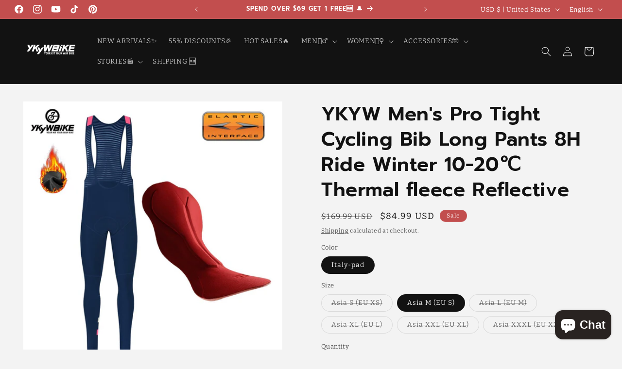

--- FILE ---
content_type: text/html; charset=utf-8
request_url: https://www.ykywbike.cc/products/ykywbike-winter-mens-cycling-bib-pants-tights-with-pad-warm-cycling-bib-trousers-thermal-fleece-mountain-bike-pants
body_size: 59876
content:
<!doctype html>
<html class="no-js" lang="en">
  <!-- Meta Pixel Code with Advanced Matching -->
<script>
!function(f,b,e,v,n,t,s)
{if(f.fbq)return;n=f.fbq=function(){n.callMethod?
n.callMethod.apply(n,arguments):n.queue.push(arguments)};
if(!f._fbq)f._fbq=n;n.push=n;n.loaded=!0;n.version='2.0';
n.queue=[];t=b.createElement(e);t.async=!0;
t.src=v;s=b.getElementsByTagName(e)[0];
s.parentNode.insertBefore(t,s)}(window, document,'script',
'https://connect.facebook.net/en_US/fbevents.js');


fbq('init', '1185794362356190');


fbq('track', 'PageView');
</script>
<!-- End Meta Pixel Code -->

  <head>
    <meta charset="utf-8">
    <meta http-equiv="X-UA-Compatible" content="IE=edge">
    <meta name="viewport" content="width=device-width,initial-scale=1">
    <meta name="theme-color" content="">
    <link rel="canonical" href="https://www.ykywbike.cc/products/ykywbike-winter-mens-cycling-bib-pants-tights-with-pad-warm-cycling-bib-trousers-thermal-fleece-mountain-bike-pants"><link rel="icon" type="image/png" href="//www.ykywbike.cc/cdn/shop/files/Y.jpg?crop=center&height=32&v=1668137723&width=32"><link rel="preconnect" href="https://fonts.shopifycdn.com" crossorigin><title>
      YKYW Men&#39;s Pro Tight Cycling Bib Long Pants 8H Ride Winter 10-20℃ Ther
 &ndash; ykywbikecycling</title>

    
      <meta name="description" content="  Thermal resistant,extremely breathable Thermal fleece fabric A comfortable and insulated pair of padded tights for days when the temperature drops. for 10-20 degree ride The calf part is made of two highly reflective materials, which greatly improves the driver&#39;s vision in low light conditions. S-811 PADDING for Medi">
    

    

<meta property="og:site_name" content="ykywbikecycling">
<meta property="og:url" content="https://www.ykywbike.cc/products/ykywbike-winter-mens-cycling-bib-pants-tights-with-pad-warm-cycling-bib-trousers-thermal-fleece-mountain-bike-pants">
<meta property="og:title" content="YKYW Men&#39;s Pro Tight Cycling Bib Long Pants 8H Ride Winter 10-20℃ Ther">
<meta property="og:type" content="product">
<meta property="og:description" content="  Thermal resistant,extremely breathable Thermal fleece fabric A comfortable and insulated pair of padded tights for days when the temperature drops. for 10-20 degree ride The calf part is made of two highly reflective materials, which greatly improves the driver&#39;s vision in low light conditions. S-811 PADDING for Medi"><meta property="og:image" content="http://www.ykywbike.cc/cdn/shop/products/jpg_8315c8f4-6e93-4de7-90ea-2f3807fac337.jpg?v=1678083293">
  <meta property="og:image:secure_url" content="https://www.ykywbike.cc/cdn/shop/products/jpg_8315c8f4-6e93-4de7-90ea-2f3807fac337.jpg?v=1678083293">
  <meta property="og:image:width" content="1080">
  <meta property="og:image:height" content="1080"><meta property="og:price:amount" content="84.99">
  <meta property="og:price:currency" content="USD"><meta name="twitter:card" content="summary_large_image">
<meta name="twitter:title" content="YKYW Men&#39;s Pro Tight Cycling Bib Long Pants 8H Ride Winter 10-20℃ Ther">
<meta name="twitter:description" content="  Thermal resistant,extremely breathable Thermal fleece fabric A comfortable and insulated pair of padded tights for days when the temperature drops. for 10-20 degree ride The calf part is made of two highly reflective materials, which greatly improves the driver&#39;s vision in low light conditions. S-811 PADDING for Medi">


    <script src="//www.ykywbike.cc/cdn/shop/t/11/assets/constants.js?v=58251544750838685771699943738" defer="defer"></script>
    <script src="//www.ykywbike.cc/cdn/shop/t/11/assets/pubsub.js?v=158357773527763999511699943738" defer="defer"></script>
    <script src="//www.ykywbike.cc/cdn/shop/t/11/assets/global.js?v=40820548392383841591699943738" defer="defer"></script><script src="//www.ykywbike.cc/cdn/shop/t/11/assets/animations.js?v=88693664871331136111699943737" defer="defer"></script><script>window.performance && window.performance.mark && window.performance.mark('shopify.content_for_header.start');</script><meta name="google-site-verification" content="N1N6Hi1-7GY-GjEHXjta7xJ2Y39znFL4abkh5ayUh8c">
<meta id="shopify-digital-wallet" name="shopify-digital-wallet" content="/67281224000/digital_wallets/dialog">
<meta name="shopify-checkout-api-token" content="f3c620d517e450100de6b3b43a53685f">
<meta id="in-context-paypal-metadata" data-shop-id="67281224000" data-venmo-supported="false" data-environment="production" data-locale="en_US" data-paypal-v4="true" data-currency="USD">
<link rel="alternate" hreflang="x-default" href="https://www.ykywbike.cc/products/ykywbike-winter-mens-cycling-bib-pants-tights-with-pad-warm-cycling-bib-trousers-thermal-fleece-mountain-bike-pants">
<link rel="alternate" hreflang="en" href="https://www.ykywbike.cc/products/ykywbike-winter-mens-cycling-bib-pants-tights-with-pad-warm-cycling-bib-trousers-thermal-fleece-mountain-bike-pants">
<link rel="alternate" hreflang="ru" href="https://www.ykywbike.cc/ru/products/ykywbike-winter-mens-cycling-bib-pants-tights-with-pad-warm-cycling-bib-trousers-thermal-fleece-mountain-bike-pants">
<link rel="alternate" hreflang="ko" href="https://www.ykywbike.cc/ko/products/ykywbike-winter-mens-cycling-bib-pants-tights-with-pad-warm-cycling-bib-trousers-thermal-fleece-mountain-bike-pants">
<link rel="alternate" hreflang="fr" href="https://www.ykywbike.cc/fr/products/ykywbike-winter-mens-cycling-bib-pants-tights-with-pad-warm-cycling-bib-trousers-thermal-fleece-mountain-bike-pants">
<link rel="alternate" hreflang="es" href="https://www.ykywbike.cc/es/products/ykywbike-winter-mens-cycling-bib-pants-tights-with-pad-warm-cycling-bib-trousers-thermal-fleece-mountain-bike-pants">
<link rel="alternate" hreflang="ja" href="https://www.ykywbike.cc/ja/products/ykywbike-winter-mens-cycling-bib-pants-tights-with-pad-warm-cycling-bib-trousers-thermal-fleece-mountain-bike-pants">
<link rel="alternate" hreflang="it" href="https://www.ykywbike.cc/it/products/ykywbike-winter-mens-cycling-bib-pants-tights-with-pad-warm-cycling-bib-trousers-thermal-fleece-mountain-bike-pants">
<link rel="alternate" hreflang="fil" href="https://www.ykywbike.cc/fil/products/ykywbike-winter-mens-cycling-bib-pants-tights-with-pad-warm-cycling-bib-trousers-thermal-fleece-mountain-bike-pants">
<link rel="alternate" hreflang="no" href="https://www.ykywbike.cc/no/products/ykywbike-winter-mens-cycling-bib-pants-tights-with-pad-warm-cycling-bib-trousers-thermal-fleece-mountain-bike-pants">
<link rel="alternate" hreflang="el" href="https://www.ykywbike.cc/el/products/ykywbike-winter-mens-cycling-bib-pants-tights-with-pad-warm-cycling-bib-trousers-thermal-fleece-mountain-bike-pants">
<link rel="alternate" hreflang="en-NL" href="https://www.ykywbike.cc/en-nl/products/ykywbike-winter-mens-cycling-bib-pants-tights-with-pad-warm-cycling-bib-trousers-thermal-fleece-mountain-bike-pants">
<link rel="alternate" hreflang="en-CA" href="https://www.ykywbike.cc/en-ca/products/ykywbike-winter-mens-cycling-bib-pants-tights-with-pad-warm-cycling-bib-trousers-thermal-fleece-mountain-bike-pants">
<link rel="alternate" hreflang="en-DE" href="https://www.ykywbike.cc/en-de/products/ykywbike-winter-mens-cycling-bib-pants-tights-with-pad-warm-cycling-bib-trousers-thermal-fleece-mountain-bike-pants">
<link rel="alternate" hreflang="en-IT" href="https://www.ykywbike.cc/en-it/products/ykywbike-winter-mens-cycling-bib-pants-tights-with-pad-warm-cycling-bib-trousers-thermal-fleece-mountain-bike-pants">
<link rel="alternate" hreflang="en-AU" href="https://www.ykywbike.cc/en-au/products/ykywbike-winter-mens-cycling-bib-pants-tights-with-pad-warm-cycling-bib-trousers-thermal-fleece-mountain-bike-pants">
<link rel="alternate" hreflang="en-GB" href="https://www.ykywbike.cc/en-gb/products/ykywbike-winter-mens-cycling-bib-pants-tights-with-pad-warm-cycling-bib-trousers-thermal-fleece-mountain-bike-pants">
<link rel="alternate" hreflang="en-PT" href="https://www.ykywbike.cc/en-pt/products/ykywbike-winter-mens-cycling-bib-pants-tights-with-pad-warm-cycling-bib-trousers-thermal-fleece-mountain-bike-pants">
<link rel="alternate" hreflang="en-GR" href="https://www.ykywbike.cc/en-gr/products/ykywbike-winter-mens-cycling-bib-pants-tights-with-pad-warm-cycling-bib-trousers-thermal-fleece-mountain-bike-pants">
<link rel="alternate" hreflang="en-SK" href="https://www.ykywbike.cc/en-sk/products/ykywbike-winter-mens-cycling-bib-pants-tights-with-pad-warm-cycling-bib-trousers-thermal-fleece-mountain-bike-pants">
<link rel="alternate" type="application/json+oembed" href="https://www.ykywbike.cc/products/ykywbike-winter-mens-cycling-bib-pants-tights-with-pad-warm-cycling-bib-trousers-thermal-fleece-mountain-bike-pants.oembed">
<script async="async" src="/checkouts/internal/preloads.js?locale=en-US"></script>
<script id="shopify-features" type="application/json">{"accessToken":"f3c620d517e450100de6b3b43a53685f","betas":["rich-media-storefront-analytics"],"domain":"www.ykywbike.cc","predictiveSearch":true,"shopId":67281224000,"locale":"en"}</script>
<script>var Shopify = Shopify || {};
Shopify.shop = "ykywbikecycling.myshopify.com";
Shopify.locale = "en";
Shopify.currency = {"active":"USD","rate":"1.0"};
Shopify.country = "US";
Shopify.theme = {"name":"Dawn 的更新版副本","id":162995044672,"schema_name":"Dawn","schema_version":"12.0.0","theme_store_id":887,"role":"main"};
Shopify.theme.handle = "null";
Shopify.theme.style = {"id":null,"handle":null};
Shopify.cdnHost = "www.ykywbike.cc/cdn";
Shopify.routes = Shopify.routes || {};
Shopify.routes.root = "/";</script>
<script type="module">!function(o){(o.Shopify=o.Shopify||{}).modules=!0}(window);</script>
<script>!function(o){function n(){var o=[];function n(){o.push(Array.prototype.slice.apply(arguments))}return n.q=o,n}var t=o.Shopify=o.Shopify||{};t.loadFeatures=n(),t.autoloadFeatures=n()}(window);</script>
<script id="shop-js-analytics" type="application/json">{"pageType":"product"}</script>
<script defer="defer" async type="module" src="//www.ykywbike.cc/cdn/shopifycloud/shop-js/modules/v2/client.init-shop-cart-sync_BN7fPSNr.en.esm.js"></script>
<script defer="defer" async type="module" src="//www.ykywbike.cc/cdn/shopifycloud/shop-js/modules/v2/chunk.common_Cbph3Kss.esm.js"></script>
<script defer="defer" async type="module" src="//www.ykywbike.cc/cdn/shopifycloud/shop-js/modules/v2/chunk.modal_DKumMAJ1.esm.js"></script>
<script type="module">
  await import("//www.ykywbike.cc/cdn/shopifycloud/shop-js/modules/v2/client.init-shop-cart-sync_BN7fPSNr.en.esm.js");
await import("//www.ykywbike.cc/cdn/shopifycloud/shop-js/modules/v2/chunk.common_Cbph3Kss.esm.js");
await import("//www.ykywbike.cc/cdn/shopifycloud/shop-js/modules/v2/chunk.modal_DKumMAJ1.esm.js");

  window.Shopify.SignInWithShop?.initShopCartSync?.({"fedCMEnabled":true,"windoidEnabled":true});

</script>
<script>(function() {
  var isLoaded = false;
  function asyncLoad() {
    if (isLoaded) return;
    isLoaded = true;
    var urls = ["https:\/\/d1bu6z2uxfnay3.cloudfront.net\/storage\/scripts\/ykywbikecycling.myshopify.com.20231213114813.scripttag.js?shop=ykywbikecycling.myshopify.com","https:\/\/www.ykywbike.cc\/apps\/giraffly-trust\/trust-worker-89a3006dec07232ae97796686b1459a1b5ad02a0.js?v=20230613111305\u0026shop=ykywbikecycling.myshopify.com","https:\/\/pixee.gropulse.com\/js\/active.js?shop=ykywbikecycling.myshopify.com"];
    for (var i = 0; i < urls.length; i++) {
      var s = document.createElement('script');
      s.type = 'text/javascript';
      s.async = true;
      s.src = urls[i];
      var x = document.getElementsByTagName('script')[0];
      x.parentNode.insertBefore(s, x);
    }
  };
  if(window.attachEvent) {
    window.attachEvent('onload', asyncLoad);
  } else {
    window.addEventListener('load', asyncLoad, false);
  }
})();</script>
<script id="__st">var __st={"a":67281224000,"offset":28800,"reqid":"1f3b875a-8838-40f0-86d1-2c68629a6df7-1770095483","pageurl":"www.ykywbike.cc\/products\/ykywbike-winter-mens-cycling-bib-pants-tights-with-pad-warm-cycling-bib-trousers-thermal-fleece-mountain-bike-pants","u":"6008e9ad206e","p":"product","rtyp":"product","rid":8183214309696};</script>
<script>window.ShopifyPaypalV4VisibilityTracking = true;</script>
<script id="captcha-bootstrap">!function(){'use strict';const t='contact',e='account',n='new_comment',o=[[t,t],['blogs',n],['comments',n],[t,'customer']],c=[[e,'customer_login'],[e,'guest_login'],[e,'recover_customer_password'],[e,'create_customer']],r=t=>t.map((([t,e])=>`form[action*='/${t}']:not([data-nocaptcha='true']) input[name='form_type'][value='${e}']`)).join(','),a=t=>()=>t?[...document.querySelectorAll(t)].map((t=>t.form)):[];function s(){const t=[...o],e=r(t);return a(e)}const i='password',u='form_key',d=['recaptcha-v3-token','g-recaptcha-response','h-captcha-response',i],f=()=>{try{return window.sessionStorage}catch{return}},m='__shopify_v',_=t=>t.elements[u];function p(t,e,n=!1){try{const o=window.sessionStorage,c=JSON.parse(o.getItem(e)),{data:r}=function(t){const{data:e,action:n}=t;return t[m]||n?{data:e,action:n}:{data:t,action:n}}(c);for(const[e,n]of Object.entries(r))t.elements[e]&&(t.elements[e].value=n);n&&o.removeItem(e)}catch(o){console.error('form repopulation failed',{error:o})}}const l='form_type',E='cptcha';function T(t){t.dataset[E]=!0}const w=window,h=w.document,L='Shopify',v='ce_forms',y='captcha';let A=!1;((t,e)=>{const n=(g='f06e6c50-85a8-45c8-87d0-21a2b65856fe',I='https://cdn.shopify.com/shopifycloud/storefront-forms-hcaptcha/ce_storefront_forms_captcha_hcaptcha.v1.5.2.iife.js',D={infoText:'Protected by hCaptcha',privacyText:'Privacy',termsText:'Terms'},(t,e,n)=>{const o=w[L][v],c=o.bindForm;if(c)return c(t,g,e,D).then(n);var r;o.q.push([[t,g,e,D],n]),r=I,A||(h.body.append(Object.assign(h.createElement('script'),{id:'captcha-provider',async:!0,src:r})),A=!0)});var g,I,D;w[L]=w[L]||{},w[L][v]=w[L][v]||{},w[L][v].q=[],w[L][y]=w[L][y]||{},w[L][y].protect=function(t,e){n(t,void 0,e),T(t)},Object.freeze(w[L][y]),function(t,e,n,w,h,L){const[v,y,A,g]=function(t,e,n){const i=e?o:[],u=t?c:[],d=[...i,...u],f=r(d),m=r(i),_=r(d.filter((([t,e])=>n.includes(e))));return[a(f),a(m),a(_),s()]}(w,h,L),I=t=>{const e=t.target;return e instanceof HTMLFormElement?e:e&&e.form},D=t=>v().includes(t);t.addEventListener('submit',(t=>{const e=I(t);if(!e)return;const n=D(e)&&!e.dataset.hcaptchaBound&&!e.dataset.recaptchaBound,o=_(e),c=g().includes(e)&&(!o||!o.value);(n||c)&&t.preventDefault(),c&&!n&&(function(t){try{if(!f())return;!function(t){const e=f();if(!e)return;const n=_(t);if(!n)return;const o=n.value;o&&e.removeItem(o)}(t);const e=Array.from(Array(32),(()=>Math.random().toString(36)[2])).join('');!function(t,e){_(t)||t.append(Object.assign(document.createElement('input'),{type:'hidden',name:u})),t.elements[u].value=e}(t,e),function(t,e){const n=f();if(!n)return;const o=[...t.querySelectorAll(`input[type='${i}']`)].map((({name:t})=>t)),c=[...d,...o],r={};for(const[a,s]of new FormData(t).entries())c.includes(a)||(r[a]=s);n.setItem(e,JSON.stringify({[m]:1,action:t.action,data:r}))}(t,e)}catch(e){console.error('failed to persist form',e)}}(e),e.submit())}));const S=(t,e)=>{t&&!t.dataset[E]&&(n(t,e.some((e=>e===t))),T(t))};for(const o of['focusin','change'])t.addEventListener(o,(t=>{const e=I(t);D(e)&&S(e,y())}));const B=e.get('form_key'),M=e.get(l),P=B&&M;t.addEventListener('DOMContentLoaded',(()=>{const t=y();if(P)for(const e of t)e.elements[l].value===M&&p(e,B);[...new Set([...A(),...v().filter((t=>'true'===t.dataset.shopifyCaptcha))])].forEach((e=>S(e,t)))}))}(h,new URLSearchParams(w.location.search),n,t,e,['guest_login'])})(!0,!0)}();</script>
<script integrity="sha256-4kQ18oKyAcykRKYeNunJcIwy7WH5gtpwJnB7kiuLZ1E=" data-source-attribution="shopify.loadfeatures" defer="defer" src="//www.ykywbike.cc/cdn/shopifycloud/storefront/assets/storefront/load_feature-a0a9edcb.js" crossorigin="anonymous"></script>
<script data-source-attribution="shopify.dynamic_checkout.dynamic.init">var Shopify=Shopify||{};Shopify.PaymentButton=Shopify.PaymentButton||{isStorefrontPortableWallets:!0,init:function(){window.Shopify.PaymentButton.init=function(){};var t=document.createElement("script");t.src="https://www.ykywbike.cc/cdn/shopifycloud/portable-wallets/latest/portable-wallets.en.js",t.type="module",document.head.appendChild(t)}};
</script>
<script data-source-attribution="shopify.dynamic_checkout.buyer_consent">
  function portableWalletsHideBuyerConsent(e){var t=document.getElementById("shopify-buyer-consent"),n=document.getElementById("shopify-subscription-policy-button");t&&n&&(t.classList.add("hidden"),t.setAttribute("aria-hidden","true"),n.removeEventListener("click",e))}function portableWalletsShowBuyerConsent(e){var t=document.getElementById("shopify-buyer-consent"),n=document.getElementById("shopify-subscription-policy-button");t&&n&&(t.classList.remove("hidden"),t.removeAttribute("aria-hidden"),n.addEventListener("click",e))}window.Shopify?.PaymentButton&&(window.Shopify.PaymentButton.hideBuyerConsent=portableWalletsHideBuyerConsent,window.Shopify.PaymentButton.showBuyerConsent=portableWalletsShowBuyerConsent);
</script>
<script>
  function portableWalletsCleanup(e){e&&e.src&&console.error("Failed to load portable wallets script "+e.src);var t=document.querySelectorAll("shopify-accelerated-checkout .shopify-payment-button__skeleton, shopify-accelerated-checkout-cart .wallet-cart-button__skeleton"),e=document.getElementById("shopify-buyer-consent");for(let e=0;e<t.length;e++)t[e].remove();e&&e.remove()}function portableWalletsNotLoadedAsModule(e){e instanceof ErrorEvent&&"string"==typeof e.message&&e.message.includes("import.meta")&&"string"==typeof e.filename&&e.filename.includes("portable-wallets")&&(window.removeEventListener("error",portableWalletsNotLoadedAsModule),window.Shopify.PaymentButton.failedToLoad=e,"loading"===document.readyState?document.addEventListener("DOMContentLoaded",window.Shopify.PaymentButton.init):window.Shopify.PaymentButton.init())}window.addEventListener("error",portableWalletsNotLoadedAsModule);
</script>

<script type="module" src="https://www.ykywbike.cc/cdn/shopifycloud/portable-wallets/latest/portable-wallets.en.js" onError="portableWalletsCleanup(this)" crossorigin="anonymous"></script>
<script nomodule>
  document.addEventListener("DOMContentLoaded", portableWalletsCleanup);
</script>

<script id='scb4127' type='text/javascript' async='' src='https://www.ykywbike.cc/cdn/shopifycloud/privacy-banner/storefront-banner.js'></script><link id="shopify-accelerated-checkout-styles" rel="stylesheet" media="screen" href="https://www.ykywbike.cc/cdn/shopifycloud/portable-wallets/latest/accelerated-checkout-backwards-compat.css" crossorigin="anonymous">
<style id="shopify-accelerated-checkout-cart">
        #shopify-buyer-consent {
  margin-top: 1em;
  display: inline-block;
  width: 100%;
}

#shopify-buyer-consent.hidden {
  display: none;
}

#shopify-subscription-policy-button {
  background: none;
  border: none;
  padding: 0;
  text-decoration: underline;
  font-size: inherit;
  cursor: pointer;
}

#shopify-subscription-policy-button::before {
  box-shadow: none;
}

      </style>
<script id="sections-script" data-sections="header" defer="defer" src="//www.ykywbike.cc/cdn/shop/t/11/compiled_assets/scripts.js?v=1883"></script>
<script>window.performance && window.performance.mark && window.performance.mark('shopify.content_for_header.end');</script>


    <style data-shopify>
      @font-face {
  font-family: Bitter;
  font-weight: 400;
  font-style: normal;
  font-display: swap;
  src: url("//www.ykywbike.cc/cdn/fonts/bitter/bitter_n4.0eb1d888c7dcf4b324dcc95156ce047a083f85f9.woff2") format("woff2"),
       url("//www.ykywbike.cc/cdn/fonts/bitter/bitter_n4.c816fa70d91ea90e3facdf24d42f14fc862a7052.woff") format("woff");
}

      @font-face {
  font-family: Bitter;
  font-weight: 700;
  font-style: normal;
  font-display: swap;
  src: url("//www.ykywbike.cc/cdn/fonts/bitter/bitter_n7.6f54d15cb20937e632243f04624136dd03296182.woff2") format("woff2"),
       url("//www.ykywbike.cc/cdn/fonts/bitter/bitter_n7.a83f6c3c62c7eb472ab1c4f0356455e4be4dfdc5.woff") format("woff");
}

      @font-face {
  font-family: Bitter;
  font-weight: 400;
  font-style: italic;
  font-display: swap;
  src: url("//www.ykywbike.cc/cdn/fonts/bitter/bitter_i4.67df40d17d77ae12f13ff551bfa685c46846abc0.woff2") format("woff2"),
       url("//www.ykywbike.cc/cdn/fonts/bitter/bitter_i4.b634e2f1232e0bcbc4eca7a49cd637dc6763bba9.woff") format("woff");
}

      @font-face {
  font-family: Bitter;
  font-weight: 700;
  font-style: italic;
  font-display: swap;
  src: url("//www.ykywbike.cc/cdn/fonts/bitter/bitter_i7.485957fb58715eb0a05a877c35d35fd280cb7e07.woff2") format("woff2"),
       url("//www.ykywbike.cc/cdn/fonts/bitter/bitter_i7.3f7595391ddb853e63ac4226f896c9702ca9b5b0.woff") format("woff");
}

      @font-face {
  font-family: Prompt;
  font-weight: 600;
  font-style: normal;
  font-display: swap;
  src: url("//www.ykywbike.cc/cdn/fonts/prompt/prompt_n6.96b4f2689a015ecb1f4a0fff0243c285537cfc2f.woff2") format("woff2"),
       url("//www.ykywbike.cc/cdn/fonts/prompt/prompt_n6.872b61fa6072e2d64be60ebfeec341ace2e5815a.woff") format("woff");
}


      
        :root,
        .color-background-1 {
          --color-background: 243,243,243;
        
          --gradient-background: #f3f3f3;
        

        

        --color-foreground: 18,18,18;
        --color-background-contrast: 179,179,179;
        --color-shadow: 18,18,18;
        --color-button: 194,78,78;
        --color-button-text: 255,255,255;
        --color-secondary-button: 243,243,243;
        --color-secondary-button-text: 18,18,18;
        --color-link: 18,18,18;
        --color-badge-foreground: 18,18,18;
        --color-badge-background: 243,243,243;
        --color-badge-border: 18,18,18;
        --payment-terms-background-color: rgb(243 243 243);
      }
      
        
        .color-background-2 {
          --color-background: 243,243,243;
        
          --gradient-background: linear-gradient(101deg, rgba(70, 80, 119, 0.8) 4%, rgba(189, 214, 200, 1) 78%);
        

        

        --color-foreground: 18,18,18;
        --color-background-contrast: 179,179,179;
        --color-shadow: 18,18,18;
        --color-button: 18,18,18;
        --color-button-text: 243,243,243;
        --color-secondary-button: 243,243,243;
        --color-secondary-button-text: 18,18,18;
        --color-link: 18,18,18;
        --color-badge-foreground: 18,18,18;
        --color-badge-background: 243,243,243;
        --color-badge-border: 18,18,18;
        --payment-terms-background-color: rgb(243 243 243);
      }
      
        
        .color-inverse {
          --color-background: 18,18,18;
        
          --gradient-background: #121212;
        

        

        --color-foreground: 243,243,243;
        --color-background-contrast: 146,146,146;
        --color-shadow: 18,18,18;
        --color-button: 243,243,243;
        --color-button-text: 18,18,18;
        --color-secondary-button: 18,18,18;
        --color-secondary-button-text: 243,243,243;
        --color-link: 243,243,243;
        --color-badge-foreground: 243,243,243;
        --color-badge-background: 18,18,18;
        --color-badge-border: 243,243,243;
        --payment-terms-background-color: rgb(18 18 18);
      }
      
        
        .color-accent-1 {
          --color-background: 194,78,78;
        
          --gradient-background: #c24e4e;
        

        

        --color-foreground: 255,255,255;
        --color-background-contrast: 107,37,37;
        --color-shadow: 18,18,18;
        --color-button: 255,255,255;
        --color-button-text: 194,78,78;
        --color-secondary-button: 194,78,78;
        --color-secondary-button-text: 255,255,255;
        --color-link: 255,255,255;
        --color-badge-foreground: 255,255,255;
        --color-badge-background: 194,78,78;
        --color-badge-border: 255,255,255;
        --payment-terms-background-color: rgb(194 78 78);
      }
      
        
        .color-accent-2 {
          --color-background: 70,80,119;
        
          --gradient-background: #465077;
        

        

        --color-foreground: 255,255,255;
        --color-background-contrast: 23,26,39;
        --color-shadow: 18,18,18;
        --color-button: 255,255,255;
        --color-button-text: 70,80,119;
        --color-secondary-button: 70,80,119;
        --color-secondary-button-text: 255,255,255;
        --color-link: 255,255,255;
        --color-badge-foreground: 255,255,255;
        --color-badge-background: 70,80,119;
        --color-badge-border: 255,255,255;
        --payment-terms-background-color: rgb(70 80 119);
      }
      

      body, .color-background-1, .color-background-2, .color-inverse, .color-accent-1, .color-accent-2 {
        color: rgba(var(--color-foreground), 0.75);
        background-color: rgb(var(--color-background));
      }

      :root {
        --font-body-family: Bitter, serif;
        --font-body-style: normal;
        --font-body-weight: 400;
        --font-body-weight-bold: 700;

        --font-heading-family: Prompt, sans-serif;
        --font-heading-style: normal;
        --font-heading-weight: 600;

        --font-body-scale: 1.0;
        --font-heading-scale: 1.0;

        --media-padding: px;
        --media-border-opacity: 0.15;
        --media-border-width: 0px;
        --media-radius: 0px;
        --media-shadow-opacity: 0.0;
        --media-shadow-horizontal-offset: 0px;
        --media-shadow-vertical-offset: 4px;
        --media-shadow-blur-radius: 5px;
        --media-shadow-visible: 0;

        --page-width: 160rem;
        --page-width-margin: 0rem;

        --product-card-image-padding: 0.0rem;
        --product-card-corner-radius: 0.0rem;
        --product-card-text-alignment: left;
        --product-card-border-width: 0.0rem;
        --product-card-border-opacity: 0.1;
        --product-card-shadow-opacity: 0.0;
        --product-card-shadow-visible: 0;
        --product-card-shadow-horizontal-offset: 0.0rem;
        --product-card-shadow-vertical-offset: 0.4rem;
        --product-card-shadow-blur-radius: 0.5rem;

        --collection-card-image-padding: 0.0rem;
        --collection-card-corner-radius: 0.0rem;
        --collection-card-text-alignment: left;
        --collection-card-border-width: 0.0rem;
        --collection-card-border-opacity: 0.1;
        --collection-card-shadow-opacity: 0.0;
        --collection-card-shadow-visible: 0;
        --collection-card-shadow-horizontal-offset: 0.0rem;
        --collection-card-shadow-vertical-offset: 0.4rem;
        --collection-card-shadow-blur-radius: 0.5rem;

        --blog-card-image-padding: 0.0rem;
        --blog-card-corner-radius: 0.0rem;
        --blog-card-text-alignment: left;
        --blog-card-border-width: 0.0rem;
        --blog-card-border-opacity: 0.1;
        --blog-card-shadow-opacity: 0.0;
        --blog-card-shadow-visible: 0;
        --blog-card-shadow-horizontal-offset: 0.0rem;
        --blog-card-shadow-vertical-offset: 0.4rem;
        --blog-card-shadow-blur-radius: 0.5rem;

        --badge-corner-radius: 4.0rem;

        --popup-border-width: 1px;
        --popup-border-opacity: 0.1;
        --popup-corner-radius: 0px;
        --popup-shadow-opacity: 0.0;
        --popup-shadow-horizontal-offset: 0px;
        --popup-shadow-vertical-offset: 4px;
        --popup-shadow-blur-radius: 5px;

        --drawer-border-width: 1px;
        --drawer-border-opacity: 0.1;
        --drawer-shadow-opacity: 0.0;
        --drawer-shadow-horizontal-offset: 0px;
        --drawer-shadow-vertical-offset: 4px;
        --drawer-shadow-blur-radius: 5px;

        --spacing-sections-desktop: 4px;
        --spacing-sections-mobile: 4px;

        --grid-desktop-vertical-spacing: 4px;
        --grid-desktop-horizontal-spacing: 4px;
        --grid-mobile-vertical-spacing: 2px;
        --grid-mobile-horizontal-spacing: 2px;

        --text-boxes-border-opacity: 0.1;
        --text-boxes-border-width: 2px;
        --text-boxes-radius: 0px;
        --text-boxes-shadow-opacity: 0.3;
        --text-boxes-shadow-visible: 1;
        --text-boxes-shadow-horizontal-offset: 0px;
        --text-boxes-shadow-vertical-offset: 4px;
        --text-boxes-shadow-blur-radius: 5px;

        --buttons-radius: 0px;
        --buttons-radius-outset: 0px;
        --buttons-border-width: 2px;
        --buttons-border-opacity: 0.7;
        --buttons-shadow-opacity: 0.0;
        --buttons-shadow-visible: 0;
        --buttons-shadow-horizontal-offset: 0px;
        --buttons-shadow-vertical-offset: 4px;
        --buttons-shadow-blur-radius: 5px;
        --buttons-border-offset: 0px;

        --inputs-radius: 0px;
        --inputs-border-width: 1px;
        --inputs-border-opacity: 0.55;
        --inputs-shadow-opacity: 0.0;
        --inputs-shadow-horizontal-offset: 0px;
        --inputs-margin-offset: 0px;
        --inputs-shadow-vertical-offset: -6px;
        --inputs-shadow-blur-radius: 5px;
        --inputs-radius-outset: 0px;

        --variant-pills-radius: 40px;
        --variant-pills-border-width: 1px;
        --variant-pills-border-opacity: 0.55;
        --variant-pills-shadow-opacity: 0.0;
        --variant-pills-shadow-horizontal-offset: 0px;
        --variant-pills-shadow-vertical-offset: 4px;
        --variant-pills-shadow-blur-radius: 5px;
      }

      *,
      *::before,
      *::after {
        box-sizing: inherit;
      }

      html {
        box-sizing: border-box;
        font-size: calc(var(--font-body-scale) * 62.5%);
        height: 100%;
      }

      body {
        display: grid;
        grid-template-rows: auto auto 1fr auto;
        grid-template-columns: 100%;
        min-height: 100%;
        margin: 0;
        font-size: 1.5rem;
        letter-spacing: 0.06rem;
        line-height: calc(1 + 0.8 / var(--font-body-scale));
        font-family: var(--font-body-family);
        font-style: var(--font-body-style);
        font-weight: var(--font-body-weight);
      }

      @media screen and (min-width: 750px) {
        body {
          font-size: 1.6rem;
        }
      }
    </style>

    <link href="//www.ykywbike.cc/cdn/shop/t/11/assets/base.css?v=22615539281115885671699943737" rel="stylesheet" type="text/css" media="all" />
<link rel="preload" as="font" href="//www.ykywbike.cc/cdn/fonts/bitter/bitter_n4.0eb1d888c7dcf4b324dcc95156ce047a083f85f9.woff2" type="font/woff2" crossorigin><link rel="preload" as="font" href="//www.ykywbike.cc/cdn/fonts/prompt/prompt_n6.96b4f2689a015ecb1f4a0fff0243c285537cfc2f.woff2" type="font/woff2" crossorigin><link href="//www.ykywbike.cc/cdn/shop/t/11/assets/component-localization-form.css?v=143319823105703127341699943737" rel="stylesheet" type="text/css" media="all" />
      <script src="//www.ykywbike.cc/cdn/shop/t/11/assets/localization-form.js?v=161644695336821385561699943738" defer="defer"></script><link
        rel="stylesheet"
        href="//www.ykywbike.cc/cdn/shop/t/11/assets/component-predictive-search.css?v=118923337488134913561699943738"
        media="print"
        onload="this.media='all'"
      ><script>
      document.documentElement.className = document.documentElement.className.replace('no-js', 'js');
      if (Shopify.designMode) {
        document.documentElement.classList.add('shopify-design-mode');
      }
    </script>
  
 
<!-- BEGIN app block: shopify://apps/lai-product-reviews/blocks/appBlockEmbed/cad3c6c6-329e-4416-ba74-b79359b5b6e1 -->
<script>
    function getUrlParameterExt(sParam) {
        let sPageURL = window.location.search.substring(1);
        let sURLVariables= sPageURL.split('&');
        let sParameterName;
        let i;
        for (i = 0; i < sURLVariables.length; i++) {
            sParameterName = sURLVariables[i].split('=');

            if (sParameterName[0] === sParam) {
                return sParameterName[1] === undefined ? true : decodeURIComponent(reFixParamUrlFromMailExt(sParameterName[1]));
            }
        }
    };
    function reFixParamUrlFromMailExt(value) {
        return value ? value.replace(/\+/g, ' ') : value;
    };
    var scmCustomDataExt= {};
    if(getUrlParameterExt('lai-test') == '1'){
        scmCustomDataExt= {
            'cdn' : 'https://reviews-importer.test',
            'minJs' : false
        }
        var laiScriptTagGlobal =  {
            "url" : "https://reviews-importer.test/js/frontend/version-14/reviews-scripttag.js?version=4"
        };
    }
</script>
<!-- BEGIN app snippet: lang --><script>
    var scmCustomData = (typeof scmCustomData == "undefined" || scmCustomData == null) ? null : scmCustomData;
    var scmLanguage = (typeof scmLanguage == "undefined" || scmLanguage == null) ? `
  {
    "box_reviews": {
      "title_info": "Customer reviews",
      "average_info": "out of 5",
      "before_number": "Based on ",
      "after_number": " reviews",
      "all_reviews": "All reviews",
        "highlight_tab": "Reviews for other products",
      "reviews_tab": "Reviews"
    },
    "box_write": {
      "title_write": "Write a review",
      "before_star": "Your rating",
      "input_name": "Your name",
      "input_email": "Your email",
      "input_text_area": "Enter your feedback here",
      "input_photo": "Add photo",
      "button_write": "Submit review",
      "write_cancel": "Cancel",
      "message_error_character": "Please replace the &#39;&lt;,&gt;&#39; character with the equivalent character",
      "message_error_file_upload": "Please upload a file smaller than 4MB.",
      "message_error_video_upload": "Please upload a video file smaller than 50MB",
      "message_error_type_media_upload": "Not support this file.",
      "message_success": "Thank you!",
      "message_fail": "Submitted unsuccessfully!",
       "purchase_to_leave_reviews": "Please make a purchase by this email address to leave us reviews.",
      "log_in_to_leave_reviews": "Please log in and use one email address that made a purchase to this store to leave us a review.",
      "purchase_to_a_specific_product": "Please make a purchase for this product by this email address to leave us reviews."
    },
    "reviews_list": {
      "view_product": "See product",
      "read_more": "Read more",
      "helpful": "Translation missing: en.smart_aliexpress_review.reviews_list.helpful",
      "reply": "replied",
      "button_load_more": "Load more",
      "purchased": "Purchased"
    },
    "sort_box" : {
        "reviews": "Sort reviews",
        "content": "Sort by content",
        "pictures": "Sort by photo",
        "date": "Sort by date",
        "rating": "Sort by rate"
    },
    "empty_page" : {
        "title": "Customer reviews",
        "des": "This product has no review. Be the first one to review it"
    },
    "thank_you" : {
        "title": "Your review has been submitted!",
        "des": "This message will automatically close in 8 seconds."
    },
    "discount": {
      "title": "Use the following discount code for {{discount_value}} off your next purchase",
      "des": "We&#39;ll also send it by email",
      "action": "Continue",
      "badge": "Get discount {{discount_value}} off",
      "coupon_waiting_message": "Thank you for reviewing our product. The discount code will be sent to your email once the review is approved.",
      "photo": "Upload photo reviews to get {{discount_value}} off discount instantly!"
    },
    "qa": {
        "qaAnswerField": "Your answer",
        "qaQuestionField": "Your question",
        "qaTitle": "Questions",
        "qaFormTitle": "Ask a question",
        "qaQuestionTitle": "Question:",
        "qaAnswerTitle": "Answer:",
        "qaStoreOwnerBadge": "Store owner",
        "qaPastBuyerBadge": "Past customer",
        "qaSuccessMessage": "Thank you!",
        "qaFailMessage": "Submitted unsuccessfully!",
        "qaAskQuestionBtn": "Ask a question",
        "qaSubmitQuestionBtn": "Submit question",
        "qaSubmitAnswerBtn": "Submit answer",
        "qaReplyBtn": "Reply",
        "qaLoadMoreAnswerBtn": "See more answers"
    }
  }` : scmLanguage;
</script><!-- END app snippet -->
<!-- BEGIN app snippet: appBlockEmbedVersion14 --><meta id="scm-reviews-shopSetting" data-shop='{"hasCssCustom":false,"starColor":"#f9b50b","starStyle":"star","textPrimary":"#1f2021","textSecondary":"#a3a3a3","font":"Poppins","width":"1140px","reviewBg":"#ffffff","sort":"date","jsonLd":true,"itemPerLoad":5,"showVote":false,"voteColor":"#f9b50b","header_headerQuickLayout":"default-2","header_showStatistic":true,"header_avgRatingShape":"square","header_avgRatingColor":"#f9b50b","header_starArrange":"vertical","header_writeReviewBtnShape":"square","header_writeReviewBtnColor":"#f9b50b","header_writeReviewBtnTextColor":"#ffffff","header_submitBtnShape":"square","header_submitBtnColor":"#f9b50b","header_submitBtnTextColor":"#ffffff","header_reviewForm":false,"header_reviewFormat":"toggle","body_customerName":"full","body_customerAvatarShape":"round","body_customerAvatarDisplay":"text","body_verifyBadge":true,"body_verifyBadgeColor":"#f9b50b","body_showFlag":true,"body_flag":"retangle","body_layout":"list","body_bodyQuickLayout":"default-2","body_reviewPhoto":true,"body_date":true,"body_dateFormat":"MM-dd-yyyy","body_contentAlign":"left","body_bgReview":"#ffffff","lazyLoad":false,"isLimitContent":false,"limitContentCharacters":600,"highlightTabEnabled":false,"paginationType":"load-more","show_2_widget":true,"custom":false,"twoColumnsOnMobile":true,"starRating_color":"#FFC700","starRating_SingularReview":"{{n}} review","starRating_PluralReview":"{{n}} reviews","starRating_EmptyReview":"No review","starRating_showText":false,"starRating_hideIfNoReviews":false,"showHiddenStar":"0","popSetting":{"state":true,"source":[],"clickType":"product","clickValue":"","rating":5,"photo":true,"content":true,"initialDelay":10,"delayBetween":10,"displayTime":5,"maxPopups":5,"repeatAfter":10,"pages":[],"position":"bottom-left","format":"horizontal","backgroundType":"solid","backgroundValue":"#5b69c3","starColor":"#fc9d01","showDate":true,"textFont":"Nunito Sans","textColor":"#ffffff","hideMobile":false},"popEnabled":true,"homepage_type":"default-4","homepage_layout":"grid","homepage_slider":true,"homepage_desktopItems":3,"homepage_smallDesktopItems":3,"homepage_tabletItems":2,"homepage_mobileItems":1,"homepage_autoSlider":false,"homepage_delaySlider":2000,"showSubmitImage":false,"checkSortReview":false,"canUseReviewPerLoad":false,"videosPerReview":false,"videoEnabled":false,"shopPlan":{"grid":true,"testimonial":false,"gallery":false,"cardCarousel":true,"highlight":false,"pop":false},"discountEnabled":false,"discountValue":"15%","loginRequireEnabled":false,"orderRequireEnabled":false,"orderProductRequireEnabled":false,"version":170,"minJs":true,"versionLiquid":"14","hostServer":"https:\/\/store.laireviews.com","hostLoadMore":"https:\/\/store.laireviews.com","host":"https:\/\/d1bu6z2uxfnay3.cloudfront.net","versionUpdate":"20240118092508","last_updated":false,"maxUploadFileSize":2,"showWatermark":false,"widgets":{"grid":{"layout":"default-2","source":"homePage"},"cardCarousel":{"layout":"default-2","source":"homePage","delay":2000,"auto_run":false},"testimonial":{"source":"homePage","delay":2000,"auto_run":false},"gallery":{"source":"happyPage"}},"groups":{"homePage":{"default":true,"includePhoto":false,"includeContent":false,"enabled":false},"happyPage":{"default":true,"includePhoto":true,"includeContent":false,"enabled":false},"highlightProductPage":{"default":true,"includePhoto":false,"includeContent":true,"enabled":false}}}' data-qa-setting='{"qaEnabled":false,"qaIsOnlyShopCanAnswer":false,"qaStoreOwnerName":"Store owner","qaAnswersPerLoad":3,"qaQuestionsPerLoad":3,"qaAnswerCardBgColor":"#f6f6f6","qaPastBuyerBadgeColor":"#333333","qaStoreOwnerBadgeColor":"#8","qaAnswerCardLeftBorderColor":"#e5e5e5","qaAnswerCardLeftBorderWidth":"5px"}'>
<script>
    var dataShop=[];
    
        dataShop[`languages`]= `{"en":{"locale":"en","value":{"smartify_reviews_app_text":{"sort_box":{"date":"Sort by date","content":"Sort by content","reviews":"Sort reviews","pictures":"Sort by photo","rating":"Sort by rating"},"box_write":{"input_name":"Your name","before_star":"Your rating","input_email":"Your email","input_photo":"ADD PHOTO","title_write":"Write A Review","button_write":"Submit Review","message_fail":"Submitted unsuccessfully!","write_cancel":"Cancel","input_text_area":"Enter your feedback here","message_success":"Thank you!","message_error_character":"Please replace the '\u003c,\u003e' character with the equivalent character","message_error_file_upload":"Please upload a file smaller than 2MB.","message_error_video_upload":"Please upload a video file smaller than 50MB","message_error_type_media_upload":"Not support this file.","purchase_to_leave_reviews":"Please make a purchase by this email address to leave us reviews.","log_in_to_leave_reviews":"Please login to an account to leave us reviews.","purchase_to_a_specific_product":"Please make a purchase for this product by this email address to leave us reviews."},"thank_you":{"des":"This message will automatically close in 8 seconds.","title":"Your review has been submitted!"},"empty_page":{"des":"This product has no review. Be the first one to review it","title":"Customer Reviews"},"box_reviews":{"title_info":"Customer reviews","all_reviews":"All reviews","after_number":" reviews","average_info":"out of 5","before_number":"Based on ","highlight_tab":"Reviews for other products","reviews_tab":"Reviews"},"reviews_list":{"reply":"Shop owner replied: ","read_more":"Read more","view_product":"See product","button_load_more":"Load more","purchased":"Purchased"},"discount":{"action":"Continue","badge":"Get {{discount_value}} off","des":"We'll also send it by email","photo":"Upload photo reviews to get {{discount_value}} off discount instantly","title":"Use the following discount code for {{discount_value}} off your next purchase","coupon_waiting_message":"Thank you for reviewing our product. The discount code will be sent to your email once the review is approved."},"qa":{"qaAnswerField":"Your answer","qaQuestionField":"Your question","qaTitle":"Questions","qaFormTitle":"Ask a question","qaQuestionTitle":"Question:","qaAnswerTitle":"Answer:","qaStoreOwnerBadge":"Store owner","qaPastBuyerBadge":"Past customer","qaSuccessMessage":"Thank you!","qaFailMessage":"Submitted unsuccessfully!","qaAskQuestionBtn":"Ask a question","qaSubmitQuestionBtn":"Submit question","qaSubmitAnswerBtn":"Submit answer","qaReplyBtn":"Reply","qaLoadMoreAnswerBtn":"See more answers"}}},"active":true}}`;
    
        dataShop[`qaSetting`]= `{"qaEnabled":false,"qaIsOnlyShopCanAnswer":false,"qaStoreOwnerName":"Store owner","qaAnswersPerLoad":3,"qaQuestionsPerLoad":3,"qaAnswerCardBgColor":"#f6f6f6","qaPastBuyerBadgeColor":"#333333","qaStoreOwnerBadgeColor":"#8","qaAnswerCardLeftBorderColor":"#e5e5e5","qaAnswerCardLeftBorderWidth":"5px"}`;
    
        dataShop[`review_pop`]= `"[base64]\/[base64]\/[base64]"`;
    
        dataShop[`shop_info_setting`]= `{"hasCssCustom":false,"starColor":"#f9b50b","starStyle":"star","textPrimary":"#1f2021","textSecondary":"#a3a3a3","font":"Poppins","width":"1140px","reviewBg":"#ffffff","sort":"date","jsonLd":true,"itemPerLoad":5,"showVote":false,"voteColor":"#f9b50b","header_headerQuickLayout":"default-2","header_showStatistic":true,"header_avgRatingShape":"square","header_avgRatingColor":"#f9b50b","header_starArrange":"vertical","header_writeReviewBtnShape":"square","header_writeReviewBtnColor":"#f9b50b","header_writeReviewBtnTextColor":"#ffffff","header_submitBtnShape":"square","header_submitBtnColor":"#f9b50b","header_submitBtnTextColor":"#ffffff","header_reviewForm":false,"header_reviewFormat":"toggle","body_customerName":"full","body_customerAvatarShape":"round","body_customerAvatarDisplay":"text","body_verifyBadge":true,"body_verifyBadgeColor":"#f9b50b","body_showFlag":true,"body_flag":"retangle","body_layout":"list","body_bodyQuickLayout":"default-2","body_reviewPhoto":true,"body_date":true,"body_dateFormat":"MM-dd-yyyy","body_contentAlign":"left","body_bgReview":"#ffffff","lazyLoad":false,"isLimitContent":false,"limitContentCharacters":600,"highlightTabEnabled":false,"paginationType":"load-more","show_2_widget":true,"custom":false,"twoColumnsOnMobile":true,"starRating_color":"#FFC700","starRating_SingularReview":"{{n}} review","starRating_PluralReview":"{{n}} reviews","starRating_EmptyReview":"No review","starRating_showText":false,"starRating_hideIfNoReviews":false,"showHiddenStar":"0","popSetting":{"state":true,"source":[],"clickType":"product","clickValue":"","rating":5,"photo":true,"content":true,"initialDelay":10,"delayBetween":10,"displayTime":5,"maxPopups":5,"repeatAfter":10,"pages":[],"position":"bottom-left","format":"horizontal","backgroundType":"solid","backgroundValue":"#5b69c3","starColor":"#fc9d01","showDate":true,"textFont":"Nunito Sans","textColor":"#ffffff","hideMobile":false},"popEnabled":true,"homepage_type":"default-4","homepage_layout":"grid","homepage_slider":true,"homepage_desktopItems":3,"homepage_smallDesktopItems":3,"homepage_tabletItems":2,"homepage_mobileItems":1,"homepage_autoSlider":false,"homepage_delaySlider":2000,"showSubmitImage":false,"checkSortReview":false,"canUseReviewPerLoad":false,"videosPerReview":false,"videoEnabled":false,"shopPlan":{"grid":true,"testimonial":false,"gallery":false,"cardCarousel":true,"highlight":false,"pop":false},"discountEnabled":false,"discountValue":"15%","loginRequireEnabled":false,"orderRequireEnabled":false,"orderProductRequireEnabled":false,"version":170,"minJs":true,"versionLiquid":"14","hostServer":"https:\/\/store.laireviews.com","hostLoadMore":"https:\/\/store.laireviews.com","host":"https:\/\/d1bu6z2uxfnay3.cloudfront.net","versionUpdate":"20240118092508","last_updated":false,"maxUploadFileSize":2,"showWatermark":false,"widgets":{"grid":{"layout":"default-2","source":"homePage"},"cardCarousel":{"layout":"default-2","source":"homePage","delay":2000,"auto_run":false},"testimonial":{"source":"homePage","delay":2000,"auto_run":false},"gallery":{"source":"happyPage"}},"groups":{"homePage":{"default":true,"includePhoto":false,"includeContent":false,"enabled":false},"happyPage":{"default":true,"includePhoto":true,"includeContent":false,"enabled":false},"highlightProductPage":{"default":true,"includePhoto":false,"includeContent":true,"enabled":false}}}`;
    
    dataShop['customer']={
        "email" : "",
        "name"  : "",
        "order" : ""
    };
    dataShop['orders']= {};
    
    
    var scmCustomData = (typeof scmCustomData == "undefined" || scmCustomData == null) ? {} : scmCustomData;
    var dataShopFromLiquidLAI = (typeof dataShopFromLiquidLAI == "undefined" || dataShopFromLiquidLAI == null) ? {} : dataShopFromLiquidLAI;
    dataShopFromLiquidLAI= {
        "infoShop" : `{"hasCssCustom":false,"starColor":"#f9b50b","starStyle":"star","textPrimary":"#1f2021","textSecondary":"#a3a3a3","font":"Poppins","width":"1140px","reviewBg":"#ffffff","sort":"date","jsonLd":true,"itemPerLoad":5,"showVote":false,"voteColor":"#f9b50b","header_headerQuickLayout":"default-2","header_showStatistic":true,"header_avgRatingShape":"square","header_avgRatingColor":"#f9b50b","header_starArrange":"vertical","header_writeReviewBtnShape":"square","header_writeReviewBtnColor":"#f9b50b","header_writeReviewBtnTextColor":"#ffffff","header_submitBtnShape":"square","header_submitBtnColor":"#f9b50b","header_submitBtnTextColor":"#ffffff","header_reviewForm":false,"header_reviewFormat":"toggle","body_customerName":"full","body_customerAvatarShape":"round","body_customerAvatarDisplay":"text","body_verifyBadge":true,"body_verifyBadgeColor":"#f9b50b","body_showFlag":true,"body_flag":"retangle","body_layout":"list","body_bodyQuickLayout":"default-2","body_reviewPhoto":true,"body_date":true,"body_dateFormat":"MM-dd-yyyy","body_contentAlign":"left","body_bgReview":"#ffffff","lazyLoad":false,"isLimitContent":false,"limitContentCharacters":600,"highlightTabEnabled":false,"paginationType":"load-more","show_2_widget":true,"custom":false,"twoColumnsOnMobile":true,"starRating_color":"#FFC700","starRating_SingularReview":"{{n}} review","starRating_PluralReview":"{{n}} reviews","starRating_EmptyReview":"No review","starRating_showText":false,"starRating_hideIfNoReviews":false,"showHiddenStar":"0","popSetting":{"state":true,"source":[],"clickType":"product","clickValue":"","rating":5,"photo":true,"content":true,"initialDelay":10,"delayBetween":10,"displayTime":5,"maxPopups":5,"repeatAfter":10,"pages":[],"position":"bottom-left","format":"horizontal","backgroundType":"solid","backgroundValue":"#5b69c3","starColor":"#fc9d01","showDate":true,"textFont":"Nunito Sans","textColor":"#ffffff","hideMobile":false},"popEnabled":true,"homepage_type":"default-4","homepage_layout":"grid","homepage_slider":true,"homepage_desktopItems":3,"homepage_smallDesktopItems":3,"homepage_tabletItems":2,"homepage_mobileItems":1,"homepage_autoSlider":false,"homepage_delaySlider":2000,"showSubmitImage":false,"checkSortReview":false,"canUseReviewPerLoad":false,"videosPerReview":false,"videoEnabled":false,"shopPlan":{"grid":true,"testimonial":false,"gallery":false,"cardCarousel":true,"highlight":false,"pop":false},"discountEnabled":false,"discountValue":"15%","loginRequireEnabled":false,"orderRequireEnabled":false,"orderProductRequireEnabled":false,"version":170,"minJs":true,"versionLiquid":"14","hostServer":"https:\/\/store.laireviews.com","hostLoadMore":"https:\/\/store.laireviews.com","host":"https:\/\/d1bu6z2uxfnay3.cloudfront.net","versionUpdate":"20240118092508","last_updated":false,"maxUploadFileSize":2,"showWatermark":false,"widgets":{"grid":{"layout":"default-2","source":"homePage"},"cardCarousel":{"layout":"default-2","source":"homePage","delay":2000,"auto_run":false},"testimonial":{"source":"homePage","delay":2000,"auto_run":false},"gallery":{"source":"happyPage"}},"groups":{"homePage":{"default":true,"includePhoto":false,"includeContent":false,"enabled":false},"happyPage":{"default":true,"includePhoto":true,"includeContent":false,"enabled":false},"highlightProductPage":{"default":true,"includePhoto":false,"includeContent":true,"enabled":false}}}`,
        "shopDomain" : `www.ykywbike.cc`,
        'templateCurrent' : 'product',
        "shopName" : `ykywbikecycling`,
        "templatePage" : 'product',
        "productMainId" : '8183214309696',
        "productMainInfo" : {},
        "tabReviews": '',
        "scmCustomData" : JSON.stringify(scmCustomData),
        "scmAccount" : {
            "email" : "",
            "name"  : "",
            "order" : ""
        },
        'current_language' : {
            'shop_locale' : {
                'locale' : "en"
            }
        },
        'dataShop' : dataShop
    }
    dataShopFromLiquidLAI['languages']= {"en":{"locale":"en","value":{"smartify_reviews_app_text":{"sort_box":{"date":"Sort by date","content":"Sort by content","reviews":"Sort reviews","pictures":"Sort by photo","rating":"Sort by rating"},"box_write":{"input_name":"Your name","before_star":"Your rating","input_email":"Your email","input_photo":"ADD PHOTO","title_write":"Write A Review","button_write":"Submit Review","message_fail":"Submitted unsuccessfully!","write_cancel":"Cancel","input_text_area":"Enter your feedback here","message_success":"Thank you!","message_error_character":"Please replace the '\u003c,\u003e' character with the equivalent character","message_error_file_upload":"Please upload a file smaller than 2MB.","message_error_video_upload":"Please upload a video file smaller than 50MB","message_error_type_media_upload":"Not support this file.","purchase_to_leave_reviews":"Please make a purchase by this email address to leave us reviews.","log_in_to_leave_reviews":"Please login to an account to leave us reviews.","purchase_to_a_specific_product":"Please make a purchase for this product by this email address to leave us reviews."},"thank_you":{"des":"This message will automatically close in 8 seconds.","title":"Your review has been submitted!"},"empty_page":{"des":"This product has no review. Be the first one to review it","title":"Customer Reviews"},"box_reviews":{"title_info":"Customer reviews","all_reviews":"All reviews","after_number":" reviews","average_info":"out of 5","before_number":"Based on ","highlight_tab":"Reviews for other products","reviews_tab":"Reviews"},"reviews_list":{"reply":"Shop owner replied: ","read_more":"Read more","view_product":"See product","button_load_more":"Load more","purchased":"Purchased"},"discount":{"action":"Continue","badge":"Get {{discount_value}} off","des":"We'll also send it by email","photo":"Upload photo reviews to get {{discount_value}} off discount instantly","title":"Use the following discount code for {{discount_value}} off your next purchase","coupon_waiting_message":"Thank you for reviewing our product. The discount code will be sent to your email once the review is approved."},"qa":{"qaAnswerField":"Your answer","qaQuestionField":"Your question","qaTitle":"Questions","qaFormTitle":"Ask a question","qaQuestionTitle":"Question:","qaAnswerTitle":"Answer:","qaStoreOwnerBadge":"Store owner","qaPastBuyerBadge":"Past customer","qaSuccessMessage":"Thank you!","qaFailMessage":"Submitted unsuccessfully!","qaAskQuestionBtn":"Ask a question","qaSubmitQuestionBtn":"Submit question","qaSubmitAnswerBtn":"Submit answer","qaReplyBtn":"Reply","qaLoadMoreAnswerBtn":"See more answers"}}},"active":true}};
    dataShopFromLiquidLAI['current_language']= {"shop_locale":{"locale":"en","enabled":true,"primary":true,"published":true}};
    dataShopFromLiquidLAI.productMainInfo['product']= {"id":8183214309696,"title":"YKYW Men's Pro Tight Cycling Bib Long Pants 8H Ride Winter 10-20℃ Thermal fleece Reflective","handle":"ykywbike-winter-mens-cycling-bib-pants-tights-with-pad-warm-cycling-bib-trousers-thermal-fleece-mountain-bike-pants","description":"\u003cp\u003e \u003c\/p\u003e\n\u003cp\u003eThermal resistant,extremely breathable Thermal fleece fabric\u003c\/p\u003e\n\u003cp\u003eA comfortable and insulated pair of padded tights for days when the temperature drops.\u003c\/p\u003e\n\u003cp\u003efor 10-20 degree ride\u003c\/p\u003e\n\u003cp\u003eThe calf part is made of two highly reflective materials, which greatly improves the driver's vision in low light conditions.\u003c\/p\u003e\n\u003cp\u003eS-811 PADDING for Medium-distance Ride: Supportive \u0026amp; high tenacity foam with laser punching for breathability; Anatomic fit \u0026amp; 3D moisture management for men.\u003c\/p\u003e\n\u003cp\u003e\u003cimg src=\"https:\/\/ae01.alicdn.com\/kf\/Sa98699ac606a43b0843f08a41c355d9c2.jpg\" slate-data-type=\"image\"\u003e\u003c\/p\u003e\n\u003cp\u003e\u003cimg src=\"https:\/\/ae01.alicdn.com\/kf\/S1c75dd201cd34de9bff9abcb41dfde2dr.jpg\" slate-data-type=\"image\"\u003e\u003cimg src=\"https:\/\/ae01.alicdn.com\/kf\/S2243be7c03d54269ae13e4d2c232b260v.jpg\" slate-data-type=\"image\"\u003e\u003cimg src=\"https:\/\/ae01.alicdn.com\/kf\/S868ec335ae084ddfa3340a6d2719a6fce.jpg\" slate-data-type=\"image\"\u003e\u003cimg src=\"https:\/\/ae01.alicdn.com\/kf\/S52187b332bcb4e33a8c448ba4ebd7771H.jpg\" slate-data-type=\"image\"\u003e\u003cimg src=\"https:\/\/ae01.alicdn.com\/kf\/Se29d2181d8b14ebba9e79b522395347aB.jpg\" slate-data-type=\"image\"\u003e\u003cimg src=\"https:\/\/ae01.alicdn.com\/kf\/S516c94dbc7ac4c539d2a768c26359c95Y.jpg\" slate-data-type=\"image\"\u003e\u003cimg src=\"https:\/\/ae01.alicdn.com\/kf\/Sf42f9f6be3c54d878a471dc9a3459c44V.jpg\" slate-data-type=\"image\"\u003e\u003cimg src=\"https:\/\/ae01.alicdn.com\/kf\/S9a09e784a265424bb09e89097b21cf27j.jpg\" slate-data-type=\"image\"\u003e\u003cimg src=\"https:\/\/ae01.alicdn.com\/kf\/Sdb63074ba2f54e31bd25b53d40bb5a4cy.jpg\" slate-data-type=\"image\"\u003e\u003cimg src=\"https:\/\/ae01.alicdn.com\/kf\/S28cb4552eba34df0b20020d66dd04466i.jpg\" slate-data-type=\"image\"\u003e\u003c\/p\u003e\n\u003cp\u003e \u003c\/p\u003e","published_at":"2023-03-06T14:14:46+08:00","created_at":"2023-03-06T14:14:46+08:00","vendor":"ykywbikecycling","type":"","tags":["Super discounts"],"price":8499,"price_min":8499,"price_max":8499,"available":true,"price_varies":false,"compare_at_price":16999,"compare_at_price_min":16999,"compare_at_price_max":16999,"compare_at_price_varies":false,"variants":[{"id":44581783601472,"title":"Italy-pad \/ Asia S (EU XS)","option1":"Italy-pad","option2":"Asia S (EU XS)","option3":null,"sku":"YTPBZ791-Italy-pad-S","requires_shipping":true,"taxable":true,"featured_image":{"id":40720573563200,"product_id":8183214309696,"position":1,"created_at":"2023-03-06T14:14:53+08:00","updated_at":"2023-03-06T14:14:53+08:00","alt":null,"width":1080,"height":1080,"src":"\/\/www.ykywbike.cc\/cdn\/shop\/products\/jpg_8315c8f4-6e93-4de7-90ea-2f3807fac337.jpg?v=1678083293","variant_ids":[44581783601472,44581783765312,44581783929152,44581784060224,44581784191296,44581784289600]},"available":false,"name":"YKYW Men's Pro Tight Cycling Bib Long Pants 8H Ride Winter 10-20℃ Thermal fleece Reflective - Italy-pad \/ Asia S (EU XS)","public_title":"Italy-pad \/ Asia S (EU XS)","options":["Italy-pad","Asia S (EU XS)"],"price":8499,"weight":0,"compare_at_price":16999,"inventory_management":"shopify","barcode":"","featured_media":{"alt":null,"id":33071474278720,"position":1,"preview_image":{"aspect_ratio":1.0,"height":1080,"width":1080,"src":"\/\/www.ykywbike.cc\/cdn\/shop\/products\/jpg_8315c8f4-6e93-4de7-90ea-2f3807fac337.jpg?v=1678083293"}},"requires_selling_plan":false,"selling_plan_allocations":[]},{"id":44581783765312,"title":"Italy-pad \/ Asia M (EU S)","option1":"Italy-pad","option2":"Asia M (EU S)","option3":null,"sku":"YTPBZ791-Italy-pad-M","requires_shipping":true,"taxable":true,"featured_image":{"id":40720573563200,"product_id":8183214309696,"position":1,"created_at":"2023-03-06T14:14:53+08:00","updated_at":"2023-03-06T14:14:53+08:00","alt":null,"width":1080,"height":1080,"src":"\/\/www.ykywbike.cc\/cdn\/shop\/products\/jpg_8315c8f4-6e93-4de7-90ea-2f3807fac337.jpg?v=1678083293","variant_ids":[44581783601472,44581783765312,44581783929152,44581784060224,44581784191296,44581784289600]},"available":true,"name":"YKYW Men's Pro Tight Cycling Bib Long Pants 8H Ride Winter 10-20℃ Thermal fleece Reflective - Italy-pad \/ Asia M (EU S)","public_title":"Italy-pad \/ Asia M (EU S)","options":["Italy-pad","Asia M (EU S)"],"price":8499,"weight":0,"compare_at_price":16999,"inventory_management":"shopify","barcode":"","featured_media":{"alt":null,"id":33071474278720,"position":1,"preview_image":{"aspect_ratio":1.0,"height":1080,"width":1080,"src":"\/\/www.ykywbike.cc\/cdn\/shop\/products\/jpg_8315c8f4-6e93-4de7-90ea-2f3807fac337.jpg?v=1678083293"}},"requires_selling_plan":false,"selling_plan_allocations":[]},{"id":44581783929152,"title":"Italy-pad \/ Asia L (EU M)","option1":"Italy-pad","option2":"Asia L (EU M)","option3":null,"sku":"YTPBZ791-Italy-pad-L","requires_shipping":true,"taxable":true,"featured_image":{"id":40720573563200,"product_id":8183214309696,"position":1,"created_at":"2023-03-06T14:14:53+08:00","updated_at":"2023-03-06T14:14:53+08:00","alt":null,"width":1080,"height":1080,"src":"\/\/www.ykywbike.cc\/cdn\/shop\/products\/jpg_8315c8f4-6e93-4de7-90ea-2f3807fac337.jpg?v=1678083293","variant_ids":[44581783601472,44581783765312,44581783929152,44581784060224,44581784191296,44581784289600]},"available":false,"name":"YKYW Men's Pro Tight Cycling Bib Long Pants 8H Ride Winter 10-20℃ Thermal fleece Reflective - Italy-pad \/ Asia L (EU M)","public_title":"Italy-pad \/ Asia L (EU M)","options":["Italy-pad","Asia L (EU M)"],"price":8499,"weight":0,"compare_at_price":16999,"inventory_management":"shopify","barcode":"","featured_media":{"alt":null,"id":33071474278720,"position":1,"preview_image":{"aspect_ratio":1.0,"height":1080,"width":1080,"src":"\/\/www.ykywbike.cc\/cdn\/shop\/products\/jpg_8315c8f4-6e93-4de7-90ea-2f3807fac337.jpg?v=1678083293"}},"requires_selling_plan":false,"selling_plan_allocations":[]},{"id":44581784060224,"title":"Italy-pad \/ Asia XL (EU L)","option1":"Italy-pad","option2":"Asia XL (EU L)","option3":null,"sku":"YTPBZ791-Italy-pad-XL","requires_shipping":true,"taxable":true,"featured_image":{"id":40720573563200,"product_id":8183214309696,"position":1,"created_at":"2023-03-06T14:14:53+08:00","updated_at":"2023-03-06T14:14:53+08:00","alt":null,"width":1080,"height":1080,"src":"\/\/www.ykywbike.cc\/cdn\/shop\/products\/jpg_8315c8f4-6e93-4de7-90ea-2f3807fac337.jpg?v=1678083293","variant_ids":[44581783601472,44581783765312,44581783929152,44581784060224,44581784191296,44581784289600]},"available":false,"name":"YKYW Men's Pro Tight Cycling Bib Long Pants 8H Ride Winter 10-20℃ Thermal fleece Reflective - Italy-pad \/ Asia XL (EU L)","public_title":"Italy-pad \/ Asia XL (EU L)","options":["Italy-pad","Asia XL (EU L)"],"price":8499,"weight":0,"compare_at_price":16999,"inventory_management":"shopify","barcode":"","featured_media":{"alt":null,"id":33071474278720,"position":1,"preview_image":{"aspect_ratio":1.0,"height":1080,"width":1080,"src":"\/\/www.ykywbike.cc\/cdn\/shop\/products\/jpg_8315c8f4-6e93-4de7-90ea-2f3807fac337.jpg?v=1678083293"}},"requires_selling_plan":false,"selling_plan_allocations":[]},{"id":44581784191296,"title":"Italy-pad \/ Asia XXL (EU XL)","option1":"Italy-pad","option2":"Asia XXL (EU XL)","option3":null,"sku":"YTPBZ791-Italy-pad-XXL","requires_shipping":true,"taxable":true,"featured_image":{"id":40720573563200,"product_id":8183214309696,"position":1,"created_at":"2023-03-06T14:14:53+08:00","updated_at":"2023-03-06T14:14:53+08:00","alt":null,"width":1080,"height":1080,"src":"\/\/www.ykywbike.cc\/cdn\/shop\/products\/jpg_8315c8f4-6e93-4de7-90ea-2f3807fac337.jpg?v=1678083293","variant_ids":[44581783601472,44581783765312,44581783929152,44581784060224,44581784191296,44581784289600]},"available":false,"name":"YKYW Men's Pro Tight Cycling Bib Long Pants 8H Ride Winter 10-20℃ Thermal fleece Reflective - Italy-pad \/ Asia XXL (EU XL)","public_title":"Italy-pad \/ Asia XXL (EU XL)","options":["Italy-pad","Asia XXL (EU XL)"],"price":8499,"weight":0,"compare_at_price":16999,"inventory_management":"shopify","barcode":"","featured_media":{"alt":null,"id":33071474278720,"position":1,"preview_image":{"aspect_ratio":1.0,"height":1080,"width":1080,"src":"\/\/www.ykywbike.cc\/cdn\/shop\/products\/jpg_8315c8f4-6e93-4de7-90ea-2f3807fac337.jpg?v=1678083293"}},"requires_selling_plan":false,"selling_plan_allocations":[]},{"id":44581784289600,"title":"Italy-pad \/ Asia XXXL (EU XXL)","option1":"Italy-pad","option2":"Asia XXXL (EU XXL)","option3":null,"sku":"YTPBZ791-Italy-pad-3XL","requires_shipping":true,"taxable":true,"featured_image":{"id":40720573563200,"product_id":8183214309696,"position":1,"created_at":"2023-03-06T14:14:53+08:00","updated_at":"2023-03-06T14:14:53+08:00","alt":null,"width":1080,"height":1080,"src":"\/\/www.ykywbike.cc\/cdn\/shop\/products\/jpg_8315c8f4-6e93-4de7-90ea-2f3807fac337.jpg?v=1678083293","variant_ids":[44581783601472,44581783765312,44581783929152,44581784060224,44581784191296,44581784289600]},"available":false,"name":"YKYW Men's Pro Tight Cycling Bib Long Pants 8H Ride Winter 10-20℃ Thermal fleece Reflective - Italy-pad \/ Asia XXXL (EU XXL)","public_title":"Italy-pad \/ Asia XXXL (EU XXL)","options":["Italy-pad","Asia XXXL (EU XXL)"],"price":8499,"weight":0,"compare_at_price":16999,"inventory_management":"shopify","barcode":"","featured_media":{"alt":null,"id":33071474278720,"position":1,"preview_image":{"aspect_ratio":1.0,"height":1080,"width":1080,"src":"\/\/www.ykywbike.cc\/cdn\/shop\/products\/jpg_8315c8f4-6e93-4de7-90ea-2f3807fac337.jpg?v=1678083293"}},"requires_selling_plan":false,"selling_plan_allocations":[]}],"images":["\/\/www.ykywbike.cc\/cdn\/shop\/products\/jpg_8315c8f4-6e93-4de7-90ea-2f3807fac337.jpg?v=1678083293","\/\/www.ykywbike.cc\/cdn\/shop\/products\/jpg_44959ea7-9403-4b7b-bbc9-281609841699.jpg?v=1678083299","\/\/www.ykywbike.cc\/cdn\/shop\/products\/jpg_a663a598-439b-48ad-bf74-79974dcf2b29.jpg?v=1678083304","\/\/www.ykywbike.cc\/cdn\/shop\/products\/jpg_49404a01-e602-45fa-932d-639c5a33f076.jpg?v=1696915899","\/\/www.ykywbike.cc\/cdn\/shop\/products\/jpg_61869486-ead7-461d-ab1a-0b69143f55ad.jpg?v=1696915899","\/\/www.ykywbike.cc\/cdn\/shop\/products\/jpg_1c5521f1-9b57-42c3-b0b7-56c7160235c2.jpg?v=1696915899","\/\/www.ykywbike.cc\/cdn\/shop\/files\/YTPBZ790_2.jpg?v=1696915899"],"featured_image":"\/\/www.ykywbike.cc\/cdn\/shop\/products\/jpg_8315c8f4-6e93-4de7-90ea-2f3807fac337.jpg?v=1678083293","options":["Color","Size"],"media":[{"alt":null,"id":33071474278720,"position":1,"preview_image":{"aspect_ratio":1.0,"height":1080,"width":1080,"src":"\/\/www.ykywbike.cc\/cdn\/shop\/products\/jpg_8315c8f4-6e93-4de7-90ea-2f3807fac337.jpg?v=1678083293"},"aspect_ratio":1.0,"height":1080,"media_type":"image","src":"\/\/www.ykywbike.cc\/cdn\/shop\/products\/jpg_8315c8f4-6e93-4de7-90ea-2f3807fac337.jpg?v=1678083293","width":1080},{"alt":null,"id":33071474803008,"position":2,"preview_image":{"aspect_ratio":1.0,"height":1080,"width":1080,"src":"\/\/www.ykywbike.cc\/cdn\/shop\/products\/jpg_44959ea7-9403-4b7b-bbc9-281609841699.jpg?v=1678083299"},"aspect_ratio":1.0,"height":1080,"media_type":"image","src":"\/\/www.ykywbike.cc\/cdn\/shop\/products\/jpg_44959ea7-9403-4b7b-bbc9-281609841699.jpg?v=1678083299","width":1080},{"alt":null,"id":33071475196224,"position":3,"preview_image":{"aspect_ratio":1.0,"height":1000,"width":1000,"src":"\/\/www.ykywbike.cc\/cdn\/shop\/products\/jpg_a663a598-439b-48ad-bf74-79974dcf2b29.jpg?v=1678083304"},"aspect_ratio":1.0,"height":1000,"media_type":"image","src":"\/\/www.ykywbike.cc\/cdn\/shop\/products\/jpg_a663a598-439b-48ad-bf74-79974dcf2b29.jpg?v=1678083304","width":1000},{"alt":null,"id":33071475589440,"position":4,"preview_image":{"aspect_ratio":1.0,"height":1080,"width":1080,"src":"\/\/www.ykywbike.cc\/cdn\/shop\/products\/jpg_49404a01-e602-45fa-932d-639c5a33f076.jpg?v=1696915899"},"aspect_ratio":1.0,"height":1080,"media_type":"image","src":"\/\/www.ykywbike.cc\/cdn\/shop\/products\/jpg_49404a01-e602-45fa-932d-639c5a33f076.jpg?v=1696915899","width":1080},{"alt":null,"id":33071475917120,"position":5,"preview_image":{"aspect_ratio":1.0,"height":1080,"width":1080,"src":"\/\/www.ykywbike.cc\/cdn\/shop\/products\/jpg_61869486-ead7-461d-ab1a-0b69143f55ad.jpg?v=1696915899"},"aspect_ratio":1.0,"height":1080,"media_type":"image","src":"\/\/www.ykywbike.cc\/cdn\/shop\/products\/jpg_61869486-ead7-461d-ab1a-0b69143f55ad.jpg?v=1696915899","width":1080},{"alt":null,"id":33071476310336,"position":6,"preview_image":{"aspect_ratio":1.0,"height":1000,"width":1000,"src":"\/\/www.ykywbike.cc\/cdn\/shop\/products\/jpg_1c5521f1-9b57-42c3-b0b7-56c7160235c2.jpg?v=1696915899"},"aspect_ratio":1.0,"height":1000,"media_type":"image","src":"\/\/www.ykywbike.cc\/cdn\/shop\/products\/jpg_1c5521f1-9b57-42c3-b0b7-56c7160235c2.jpg?v=1696915899","width":1000},{"alt":null,"id":35325107929408,"position":7,"preview_image":{"aspect_ratio":1.0,"height":1000,"width":1000,"src":"\/\/www.ykywbike.cc\/cdn\/shop\/files\/YTPBZ790_2.jpg?v=1696915899"},"aspect_ratio":1.0,"height":1000,"media_type":"image","src":"\/\/www.ykywbike.cc\/cdn\/shop\/files\/YTPBZ790_2.jpg?v=1696915899","width":1000}],"requires_selling_plan":false,"selling_plan_groups":[],"content":"\u003cp\u003e \u003c\/p\u003e\n\u003cp\u003eThermal resistant,extremely breathable Thermal fleece fabric\u003c\/p\u003e\n\u003cp\u003eA comfortable and insulated pair of padded tights for days when the temperature drops.\u003c\/p\u003e\n\u003cp\u003efor 10-20 degree ride\u003c\/p\u003e\n\u003cp\u003eThe calf part is made of two highly reflective materials, which greatly improves the driver's vision in low light conditions.\u003c\/p\u003e\n\u003cp\u003eS-811 PADDING for Medium-distance Ride: Supportive \u0026amp; high tenacity foam with laser punching for breathability; Anatomic fit \u0026amp; 3D moisture management for men.\u003c\/p\u003e\n\u003cp\u003e\u003cimg src=\"https:\/\/ae01.alicdn.com\/kf\/Sa98699ac606a43b0843f08a41c355d9c2.jpg\" slate-data-type=\"image\"\u003e\u003c\/p\u003e\n\u003cp\u003e\u003cimg src=\"https:\/\/ae01.alicdn.com\/kf\/S1c75dd201cd34de9bff9abcb41dfde2dr.jpg\" slate-data-type=\"image\"\u003e\u003cimg src=\"https:\/\/ae01.alicdn.com\/kf\/S2243be7c03d54269ae13e4d2c232b260v.jpg\" slate-data-type=\"image\"\u003e\u003cimg src=\"https:\/\/ae01.alicdn.com\/kf\/S868ec335ae084ddfa3340a6d2719a6fce.jpg\" slate-data-type=\"image\"\u003e\u003cimg src=\"https:\/\/ae01.alicdn.com\/kf\/S52187b332bcb4e33a8c448ba4ebd7771H.jpg\" slate-data-type=\"image\"\u003e\u003cimg src=\"https:\/\/ae01.alicdn.com\/kf\/Se29d2181d8b14ebba9e79b522395347aB.jpg\" slate-data-type=\"image\"\u003e\u003cimg src=\"https:\/\/ae01.alicdn.com\/kf\/S516c94dbc7ac4c539d2a768c26359c95Y.jpg\" slate-data-type=\"image\"\u003e\u003cimg src=\"https:\/\/ae01.alicdn.com\/kf\/Sf42f9f6be3c54d878a471dc9a3459c44V.jpg\" slate-data-type=\"image\"\u003e\u003cimg src=\"https:\/\/ae01.alicdn.com\/kf\/S9a09e784a265424bb09e89097b21cf27j.jpg\" slate-data-type=\"image\"\u003e\u003cimg src=\"https:\/\/ae01.alicdn.com\/kf\/Sdb63074ba2f54e31bd25b53d40bb5a4cy.jpg\" slate-data-type=\"image\"\u003e\u003cimg src=\"https:\/\/ae01.alicdn.com\/kf\/S28cb4552eba34df0b20020d66dd04466i.jpg\" slate-data-type=\"image\"\u003e\u003c\/p\u003e\n\u003cp\u003e \u003c\/p\u003e"};
    
        dataShopFromLiquidLAI.productMainInfo['reviewsData']= `{"reviewItems":"[base64]","seoReviews":"[{\"@type\":\"Review\",\"reviewRating\":{\"@type\":\"Rating\",\"ratingValue\":5},\"name\":\"YKYW Men\u0026#039;s Pro Tight Cycling Bib Long Pants 8H Ride Winter 10-20℃ Thermal fleece Reflective\",\"author\":{\"@type\":\"Person\",\"name\":\"Jun Yong Park\"},\"reviewBody\":\"It fits pretty well. 173cm 79kg. Bought L\"},{\"@type\":\"Review\",\"reviewRating\":{\"@type\":\"Rating\",\"ratingValue\":4},\"name\":\"YKYW Men\u0026#039;s Pro Tight Cycling Bib Long Pants 8H Ride Winter 10-20℃ Thermal fleece Reflective\",\"author\":{\"@type\":\"Person\",\"name\":\"Francisco López\"},\"reviewBody\":\"The Culotta is fine but it is not for the temperatures indicated in the ad I see it rather for spring\\\/autumn, hence the giving it 4 stars. Because at home we have more products from this manufacturer and in general we are happy.\\nI put a photo with a taillight to give you an idea of the opacity or transfer of the genre.\"},{\"@type\":\"Review\",\"reviewRating\":{\"@type\":\"Rating\",\"ratingValue\":5},\"name\":\"YKYW Men\u0026#039;s Pro Tight Cycling Bib Long Pants 8H Ride Winter 10-20℃ Thermal fleece Reflective\",\"author\":{\"@type\":\"Person\",\"name\":\"Daniel Guerrero\"},\"reviewBody\":\"I have already bought from this store last year and everything ok, this time I bought the Italian badana, it is supposed to be better than the other (the other works very well) let\u0026#039;s see how it is with the use, I will comment after a long BTT route to see how it goes, By the way it put shipments plaza (Spain) but it has taken 15 days, I think China wine but well it was not urgent well\"}]","reviewCountInfo":{"rate1":0,"rate2":0,"rate3":0,"rate4":3,"rate5":7,"total":10,"average":4.7,"product_shopify_id":"8183214309696"}}`;
    
    var laiScriptTagGlobal = (typeof laiScriptTagGlobal == "undefined" || laiScriptTagGlobal == null) ?
        {
                "url" : "https://d1bu6z2uxfnay3.cloudfront.net/js/frontend/version-14/reviews-scripttag.min.js?version=4"
        }
        : laiScriptTagGlobal;
</script>
<script>
  var blockReviewPop= (typeof blockReviewPop == "undefined" || blockReviewPop == null) ? `[base64]/[base64]/[base64]` : blockReviewPop;
</script>
<script>
  ( function(){
      function loadScript(url, callback){
        let script = document.createElement("script");
        script.type = "text/javascript";
        if (script.readyState){  // IE
          script.onreadystatechange = function(){
            if (script.readyState == "loaded" || script.readyState == "complete"){
              script.onreadystatechange = null;
              callback();
            }
          };
        } else {  // Others
          script.onreadystatechange = callback;
          script.onload = callback;
        }
        script.setAttribute("id", "lai-script-tag");
        script.setAttribute("defer", "defer");
        script.src = url;
        let x = document.getElementsByTagName('script')[0]; x.parentNode.insertBefore(script, x);
      };
      if(window.attachEvent) {
          window.attachEvent('onload', function(){
              let laiScriptTag= (typeof laiScriptTagGlobal == "undefined" || laiScriptTagGlobal == null) ? {
                  'url' : "https://d1bu6z2uxfnay3.cloudfront.net/js/frontend/version-14/reviews-scripttag.min.js?version=4"
              } : laiScriptTagGlobal;
              let checkScriptLoaded= document.getElementById("lai-script-tag");
              if(!checkScriptLoaded){
                  loadScript(laiScriptTag.url,function(){
                  });
              }
          });
      } else {
          window.addEventListener('load', function(){
              let laiScriptTag= (typeof laiScriptTagGlobal == "undefined" || laiScriptTagGlobal == null) ? {
                  'url' : "https://d1bu6z2uxfnay3.cloudfront.net/js/frontend/version-14/reviews-scripttag.min.js?version=4"
              } : laiScriptTagGlobal;
              let checkScriptLoaded= document.getElementById("lai-script-tag");
              if(!checkScriptLoaded){
                  loadScript(laiScriptTag.url,function(){
                  });
              }
          }, false);
      }
    })();
</script>


    
<!-- END app snippet -->

<!-- END app block --><!-- BEGIN app block: shopify://apps/klaviyo-email-marketing-sms/blocks/klaviyo-onsite-embed/2632fe16-c075-4321-a88b-50b567f42507 -->












  <script async src="https://static.klaviyo.com/onsite/js/SF3V7d/klaviyo.js?company_id=SF3V7d"></script>
  <script>!function(){if(!window.klaviyo){window._klOnsite=window._klOnsite||[];try{window.klaviyo=new Proxy({},{get:function(n,i){return"push"===i?function(){var n;(n=window._klOnsite).push.apply(n,arguments)}:function(){for(var n=arguments.length,o=new Array(n),w=0;w<n;w++)o[w]=arguments[w];var t="function"==typeof o[o.length-1]?o.pop():void 0,e=new Promise((function(n){window._klOnsite.push([i].concat(o,[function(i){t&&t(i),n(i)}]))}));return e}}})}catch(n){window.klaviyo=window.klaviyo||[],window.klaviyo.push=function(){var n;(n=window._klOnsite).push.apply(n,arguments)}}}}();</script>

  
    <script id="viewed_product">
      if (item == null) {
        var _learnq = _learnq || [];

        var MetafieldReviews = null
        var MetafieldYotpoRating = null
        var MetafieldYotpoCount = null
        var MetafieldLooxRating = null
        var MetafieldLooxCount = null
        var okendoProduct = null
        var okendoProductReviewCount = null
        var okendoProductReviewAverageValue = null
        try {
          // The following fields are used for Customer Hub recently viewed in order to add reviews.
          // This information is not part of __kla_viewed. Instead, it is part of __kla_viewed_reviewed_items
          MetafieldReviews = {};
          MetafieldYotpoRating = null
          MetafieldYotpoCount = null
          MetafieldLooxRating = null
          MetafieldLooxCount = null

          okendoProduct = null
          // If the okendo metafield is not legacy, it will error, which then requires the new json formatted data
          if (okendoProduct && 'error' in okendoProduct) {
            okendoProduct = null
          }
          okendoProductReviewCount = okendoProduct ? okendoProduct.reviewCount : null
          okendoProductReviewAverageValue = okendoProduct ? okendoProduct.reviewAverageValue : null
        } catch (error) {
          console.error('Error in Klaviyo onsite reviews tracking:', error);
        }

        var item = {
          Name: "YKYW Men's Pro Tight Cycling Bib Long Pants 8H Ride Winter 10-20℃ Thermal fleece Reflective",
          ProductID: 8183214309696,
          Categories: ["Bib Pants","Man Tights, Bibs \u0026 Shorts","New Arrivals","NEW ARRIVALS","👏Autumn \u0026Winter Super discounts🎉","👏Super discounts🎉"],
          ImageURL: "https://www.ykywbike.cc/cdn/shop/products/jpg_8315c8f4-6e93-4de7-90ea-2f3807fac337_grande.jpg?v=1678083293",
          URL: "https://www.ykywbike.cc/products/ykywbike-winter-mens-cycling-bib-pants-tights-with-pad-warm-cycling-bib-trousers-thermal-fleece-mountain-bike-pants",
          Brand: "ykywbikecycling",
          Price: "$84.99",
          Value: "84.99",
          CompareAtPrice: "$169.99"
        };
        _learnq.push(['track', 'Viewed Product', item]);
        _learnq.push(['trackViewedItem', {
          Title: item.Name,
          ItemId: item.ProductID,
          Categories: item.Categories,
          ImageUrl: item.ImageURL,
          Url: item.URL,
          Metadata: {
            Brand: item.Brand,
            Price: item.Price,
            Value: item.Value,
            CompareAtPrice: item.CompareAtPrice
          },
          metafields:{
            reviews: MetafieldReviews,
            yotpo:{
              rating: MetafieldYotpoRating,
              count: MetafieldYotpoCount,
            },
            loox:{
              rating: MetafieldLooxRating,
              count: MetafieldLooxCount,
            },
            okendo: {
              rating: okendoProductReviewAverageValue,
              count: okendoProductReviewCount,
            }
          }
        }]);
      }
    </script>
  




  <script>
    window.klaviyoReviewsProductDesignMode = false
  </script>







<!-- END app block --><script src="https://cdn.shopify.com/extensions/e8878072-2f6b-4e89-8082-94b04320908d/inbox-1254/assets/inbox-chat-loader.js" type="text/javascript" defer="defer"></script>
<link href="https://monorail-edge.shopifysvc.com" rel="dns-prefetch">
<script>(function(){if ("sendBeacon" in navigator && "performance" in window) {try {var session_token_from_headers = performance.getEntriesByType('navigation')[0].serverTiming.find(x => x.name == '_s').description;} catch {var session_token_from_headers = undefined;}var session_cookie_matches = document.cookie.match(/_shopify_s=([^;]*)/);var session_token_from_cookie = session_cookie_matches && session_cookie_matches.length === 2 ? session_cookie_matches[1] : "";var session_token = session_token_from_headers || session_token_from_cookie || "";function handle_abandonment_event(e) {var entries = performance.getEntries().filter(function(entry) {return /monorail-edge.shopifysvc.com/.test(entry.name);});if (!window.abandonment_tracked && entries.length === 0) {window.abandonment_tracked = true;var currentMs = Date.now();var navigation_start = performance.timing.navigationStart;var payload = {shop_id: 67281224000,url: window.location.href,navigation_start,duration: currentMs - navigation_start,session_token,page_type: "product"};window.navigator.sendBeacon("https://monorail-edge.shopifysvc.com/v1/produce", JSON.stringify({schema_id: "online_store_buyer_site_abandonment/1.1",payload: payload,metadata: {event_created_at_ms: currentMs,event_sent_at_ms: currentMs}}));}}window.addEventListener('pagehide', handle_abandonment_event);}}());</script>
<script id="web-pixels-manager-setup">(function e(e,d,r,n,o){if(void 0===o&&(o={}),!Boolean(null===(a=null===(i=window.Shopify)||void 0===i?void 0:i.analytics)||void 0===a?void 0:a.replayQueue)){var i,a;window.Shopify=window.Shopify||{};var t=window.Shopify;t.analytics=t.analytics||{};var s=t.analytics;s.replayQueue=[],s.publish=function(e,d,r){return s.replayQueue.push([e,d,r]),!0};try{self.performance.mark("wpm:start")}catch(e){}var l=function(){var e={modern:/Edge?\/(1{2}[4-9]|1[2-9]\d|[2-9]\d{2}|\d{4,})\.\d+(\.\d+|)|Firefox\/(1{2}[4-9]|1[2-9]\d|[2-9]\d{2}|\d{4,})\.\d+(\.\d+|)|Chrom(ium|e)\/(9{2}|\d{3,})\.\d+(\.\d+|)|(Maci|X1{2}).+ Version\/(15\.\d+|(1[6-9]|[2-9]\d|\d{3,})\.\d+)([,.]\d+|)( \(\w+\)|)( Mobile\/\w+|) Safari\/|Chrome.+OPR\/(9{2}|\d{3,})\.\d+\.\d+|(CPU[ +]OS|iPhone[ +]OS|CPU[ +]iPhone|CPU IPhone OS|CPU iPad OS)[ +]+(15[._]\d+|(1[6-9]|[2-9]\d|\d{3,})[._]\d+)([._]\d+|)|Android:?[ /-](13[3-9]|1[4-9]\d|[2-9]\d{2}|\d{4,})(\.\d+|)(\.\d+|)|Android.+Firefox\/(13[5-9]|1[4-9]\d|[2-9]\d{2}|\d{4,})\.\d+(\.\d+|)|Android.+Chrom(ium|e)\/(13[3-9]|1[4-9]\d|[2-9]\d{2}|\d{4,})\.\d+(\.\d+|)|SamsungBrowser\/([2-9]\d|\d{3,})\.\d+/,legacy:/Edge?\/(1[6-9]|[2-9]\d|\d{3,})\.\d+(\.\d+|)|Firefox\/(5[4-9]|[6-9]\d|\d{3,})\.\d+(\.\d+|)|Chrom(ium|e)\/(5[1-9]|[6-9]\d|\d{3,})\.\d+(\.\d+|)([\d.]+$|.*Safari\/(?![\d.]+ Edge\/[\d.]+$))|(Maci|X1{2}).+ Version\/(10\.\d+|(1[1-9]|[2-9]\d|\d{3,})\.\d+)([,.]\d+|)( \(\w+\)|)( Mobile\/\w+|) Safari\/|Chrome.+OPR\/(3[89]|[4-9]\d|\d{3,})\.\d+\.\d+|(CPU[ +]OS|iPhone[ +]OS|CPU[ +]iPhone|CPU IPhone OS|CPU iPad OS)[ +]+(10[._]\d+|(1[1-9]|[2-9]\d|\d{3,})[._]\d+)([._]\d+|)|Android:?[ /-](13[3-9]|1[4-9]\d|[2-9]\d{2}|\d{4,})(\.\d+|)(\.\d+|)|Mobile Safari.+OPR\/([89]\d|\d{3,})\.\d+\.\d+|Android.+Firefox\/(13[5-9]|1[4-9]\d|[2-9]\d{2}|\d{4,})\.\d+(\.\d+|)|Android.+Chrom(ium|e)\/(13[3-9]|1[4-9]\d|[2-9]\d{2}|\d{4,})\.\d+(\.\d+|)|Android.+(UC? ?Browser|UCWEB|U3)[ /]?(15\.([5-9]|\d{2,})|(1[6-9]|[2-9]\d|\d{3,})\.\d+)\.\d+|SamsungBrowser\/(5\.\d+|([6-9]|\d{2,})\.\d+)|Android.+MQ{2}Browser\/(14(\.(9|\d{2,})|)|(1[5-9]|[2-9]\d|\d{3,})(\.\d+|))(\.\d+|)|K[Aa][Ii]OS\/(3\.\d+|([4-9]|\d{2,})\.\d+)(\.\d+|)/},d=e.modern,r=e.legacy,n=navigator.userAgent;return n.match(d)?"modern":n.match(r)?"legacy":"unknown"}(),u="modern"===l?"modern":"legacy",c=(null!=n?n:{modern:"",legacy:""})[u],f=function(e){return[e.baseUrl,"/wpm","/b",e.hashVersion,"modern"===e.buildTarget?"m":"l",".js"].join("")}({baseUrl:d,hashVersion:r,buildTarget:u}),m=function(e){var d=e.version,r=e.bundleTarget,n=e.surface,o=e.pageUrl,i=e.monorailEndpoint;return{emit:function(e){var a=e.status,t=e.errorMsg,s=(new Date).getTime(),l=JSON.stringify({metadata:{event_sent_at_ms:s},events:[{schema_id:"web_pixels_manager_load/3.1",payload:{version:d,bundle_target:r,page_url:o,status:a,surface:n,error_msg:t},metadata:{event_created_at_ms:s}}]});if(!i)return console&&console.warn&&console.warn("[Web Pixels Manager] No Monorail endpoint provided, skipping logging."),!1;try{return self.navigator.sendBeacon.bind(self.navigator)(i,l)}catch(e){}var u=new XMLHttpRequest;try{return u.open("POST",i,!0),u.setRequestHeader("Content-Type","text/plain"),u.send(l),!0}catch(e){return console&&console.warn&&console.warn("[Web Pixels Manager] Got an unhandled error while logging to Monorail."),!1}}}}({version:r,bundleTarget:l,surface:e.surface,pageUrl:self.location.href,monorailEndpoint:e.monorailEndpoint});try{o.browserTarget=l,function(e){var d=e.src,r=e.async,n=void 0===r||r,o=e.onload,i=e.onerror,a=e.sri,t=e.scriptDataAttributes,s=void 0===t?{}:t,l=document.createElement("script"),u=document.querySelector("head"),c=document.querySelector("body");if(l.async=n,l.src=d,a&&(l.integrity=a,l.crossOrigin="anonymous"),s)for(var f in s)if(Object.prototype.hasOwnProperty.call(s,f))try{l.dataset[f]=s[f]}catch(e){}if(o&&l.addEventListener("load",o),i&&l.addEventListener("error",i),u)u.appendChild(l);else{if(!c)throw new Error("Did not find a head or body element to append the script");c.appendChild(l)}}({src:f,async:!0,onload:function(){if(!function(){var e,d;return Boolean(null===(d=null===(e=window.Shopify)||void 0===e?void 0:e.analytics)||void 0===d?void 0:d.initialized)}()){var d=window.webPixelsManager.init(e)||void 0;if(d){var r=window.Shopify.analytics;r.replayQueue.forEach((function(e){var r=e[0],n=e[1],o=e[2];d.publishCustomEvent(r,n,o)})),r.replayQueue=[],r.publish=d.publishCustomEvent,r.visitor=d.visitor,r.initialized=!0}}},onerror:function(){return m.emit({status:"failed",errorMsg:"".concat(f," has failed to load")})},sri:function(e){var d=/^sha384-[A-Za-z0-9+/=]+$/;return"string"==typeof e&&d.test(e)}(c)?c:"",scriptDataAttributes:o}),m.emit({status:"loading"})}catch(e){m.emit({status:"failed",errorMsg:(null==e?void 0:e.message)||"Unknown error"})}}})({shopId: 67281224000,storefrontBaseUrl: "https://www.ykywbike.cc",extensionsBaseUrl: "https://extensions.shopifycdn.com/cdn/shopifycloud/web-pixels-manager",monorailEndpoint: "https://monorail-edge.shopifysvc.com/unstable/produce_batch",surface: "storefront-renderer",enabledBetaFlags: ["2dca8a86"],webPixelsConfigList: [{"id":"746455360","configuration":"{\"config\":\"{\\\"pixel_id\\\":\\\"G-F71QBRY20M\\\",\\\"target_country\\\":\\\"US\\\",\\\"gtag_events\\\":[{\\\"type\\\":\\\"begin_checkout\\\",\\\"action_label\\\":[\\\"G-F71QBRY20M\\\",\\\"AW-11155421380\\\/g78PCKf34pkYEMTxqMcp\\\"]},{\\\"type\\\":\\\"search\\\",\\\"action_label\\\":[\\\"G-F71QBRY20M\\\",\\\"AW-11155421380\\\/RsNtCOLz4pkYEMTxqMcp\\\"]},{\\\"type\\\":\\\"view_item\\\",\\\"action_label\\\":[\\\"G-F71QBRY20M\\\",\\\"AW-11155421380\\\/1Z5oCN_z4pkYEMTxqMcp\\\",\\\"MC-3M8MVZT84X\\\"]},{\\\"type\\\":\\\"purchase\\\",\\\"action_label\\\":[\\\"G-F71QBRY20M\\\",\\\"AW-11155421380\\\/PkuyCNnz4pkYEMTxqMcp\\\",\\\"MC-3M8MVZT84X\\\"]},{\\\"type\\\":\\\"page_view\\\",\\\"action_label\\\":[\\\"G-F71QBRY20M\\\",\\\"AW-11155421380\\\/OtBGCNzz4pkYEMTxqMcp\\\",\\\"MC-3M8MVZT84X\\\"]},{\\\"type\\\":\\\"add_payment_info\\\",\\\"action_label\\\":[\\\"G-F71QBRY20M\\\",\\\"AW-11155421380\\\/DCNkCKr34pkYEMTxqMcp\\\"]},{\\\"type\\\":\\\"add_to_cart\\\",\\\"action_label\\\":[\\\"G-F71QBRY20M\\\",\\\"AW-11155421380\\\/hBwDCOXz4pkYEMTxqMcp\\\"]}],\\\"enable_monitoring_mode\\\":false}\"}","eventPayloadVersion":"v1","runtimeContext":"OPEN","scriptVersion":"b2a88bafab3e21179ed38636efcd8a93","type":"APP","apiClientId":1780363,"privacyPurposes":[],"dataSharingAdjustments":{"protectedCustomerApprovalScopes":["read_customer_address","read_customer_email","read_customer_name","read_customer_personal_data","read_customer_phone"]}},{"id":"133366080","eventPayloadVersion":"v1","runtimeContext":"LAX","scriptVersion":"1","type":"CUSTOM","privacyPurposes":["MARKETING"],"name":"Meta pixel (migrated)"},{"id":"shopify-app-pixel","configuration":"{}","eventPayloadVersion":"v1","runtimeContext":"STRICT","scriptVersion":"0450","apiClientId":"shopify-pixel","type":"APP","privacyPurposes":["ANALYTICS","MARKETING"]},{"id":"shopify-custom-pixel","eventPayloadVersion":"v1","runtimeContext":"LAX","scriptVersion":"0450","apiClientId":"shopify-pixel","type":"CUSTOM","privacyPurposes":["ANALYTICS","MARKETING"]}],isMerchantRequest: false,initData: {"shop":{"name":"ykywbikecycling","paymentSettings":{"currencyCode":"USD"},"myshopifyDomain":"ykywbikecycling.myshopify.com","countryCode":"CN","storefrontUrl":"https:\/\/www.ykywbike.cc"},"customer":null,"cart":null,"checkout":null,"productVariants":[{"price":{"amount":84.99,"currencyCode":"USD"},"product":{"title":"YKYW Men's Pro Tight Cycling Bib Long Pants 8H Ride Winter 10-20℃ Thermal fleece Reflective","vendor":"ykywbikecycling","id":"8183214309696","untranslatedTitle":"YKYW Men's Pro Tight Cycling Bib Long Pants 8H Ride Winter 10-20℃ Thermal fleece Reflective","url":"\/products\/ykywbike-winter-mens-cycling-bib-pants-tights-with-pad-warm-cycling-bib-trousers-thermal-fleece-mountain-bike-pants","type":""},"id":"44581783601472","image":{"src":"\/\/www.ykywbike.cc\/cdn\/shop\/products\/jpg_8315c8f4-6e93-4de7-90ea-2f3807fac337.jpg?v=1678083293"},"sku":"YTPBZ791-Italy-pad-S","title":"Italy-pad \/ Asia S (EU XS)","untranslatedTitle":"Italy-pad \/ Asia S (EU XS)"},{"price":{"amount":84.99,"currencyCode":"USD"},"product":{"title":"YKYW Men's Pro Tight Cycling Bib Long Pants 8H Ride Winter 10-20℃ Thermal fleece Reflective","vendor":"ykywbikecycling","id":"8183214309696","untranslatedTitle":"YKYW Men's Pro Tight Cycling Bib Long Pants 8H Ride Winter 10-20℃ Thermal fleece Reflective","url":"\/products\/ykywbike-winter-mens-cycling-bib-pants-tights-with-pad-warm-cycling-bib-trousers-thermal-fleece-mountain-bike-pants","type":""},"id":"44581783765312","image":{"src":"\/\/www.ykywbike.cc\/cdn\/shop\/products\/jpg_8315c8f4-6e93-4de7-90ea-2f3807fac337.jpg?v=1678083293"},"sku":"YTPBZ791-Italy-pad-M","title":"Italy-pad \/ Asia M (EU S)","untranslatedTitle":"Italy-pad \/ Asia M (EU S)"},{"price":{"amount":84.99,"currencyCode":"USD"},"product":{"title":"YKYW Men's Pro Tight Cycling Bib Long Pants 8H Ride Winter 10-20℃ Thermal fleece Reflective","vendor":"ykywbikecycling","id":"8183214309696","untranslatedTitle":"YKYW Men's Pro Tight Cycling Bib Long Pants 8H Ride Winter 10-20℃ Thermal fleece Reflective","url":"\/products\/ykywbike-winter-mens-cycling-bib-pants-tights-with-pad-warm-cycling-bib-trousers-thermal-fleece-mountain-bike-pants","type":""},"id":"44581783929152","image":{"src":"\/\/www.ykywbike.cc\/cdn\/shop\/products\/jpg_8315c8f4-6e93-4de7-90ea-2f3807fac337.jpg?v=1678083293"},"sku":"YTPBZ791-Italy-pad-L","title":"Italy-pad \/ Asia L (EU M)","untranslatedTitle":"Italy-pad \/ Asia L (EU M)"},{"price":{"amount":84.99,"currencyCode":"USD"},"product":{"title":"YKYW Men's Pro Tight Cycling Bib Long Pants 8H Ride Winter 10-20℃ Thermal fleece Reflective","vendor":"ykywbikecycling","id":"8183214309696","untranslatedTitle":"YKYW Men's Pro Tight Cycling Bib Long Pants 8H Ride Winter 10-20℃ Thermal fleece Reflective","url":"\/products\/ykywbike-winter-mens-cycling-bib-pants-tights-with-pad-warm-cycling-bib-trousers-thermal-fleece-mountain-bike-pants","type":""},"id":"44581784060224","image":{"src":"\/\/www.ykywbike.cc\/cdn\/shop\/products\/jpg_8315c8f4-6e93-4de7-90ea-2f3807fac337.jpg?v=1678083293"},"sku":"YTPBZ791-Italy-pad-XL","title":"Italy-pad \/ Asia XL (EU L)","untranslatedTitle":"Italy-pad \/ Asia XL (EU L)"},{"price":{"amount":84.99,"currencyCode":"USD"},"product":{"title":"YKYW Men's Pro Tight Cycling Bib Long Pants 8H Ride Winter 10-20℃ Thermal fleece Reflective","vendor":"ykywbikecycling","id":"8183214309696","untranslatedTitle":"YKYW Men's Pro Tight Cycling Bib Long Pants 8H Ride Winter 10-20℃ Thermal fleece Reflective","url":"\/products\/ykywbike-winter-mens-cycling-bib-pants-tights-with-pad-warm-cycling-bib-trousers-thermal-fleece-mountain-bike-pants","type":""},"id":"44581784191296","image":{"src":"\/\/www.ykywbike.cc\/cdn\/shop\/products\/jpg_8315c8f4-6e93-4de7-90ea-2f3807fac337.jpg?v=1678083293"},"sku":"YTPBZ791-Italy-pad-XXL","title":"Italy-pad \/ Asia XXL (EU XL)","untranslatedTitle":"Italy-pad \/ Asia XXL (EU XL)"},{"price":{"amount":84.99,"currencyCode":"USD"},"product":{"title":"YKYW Men's Pro Tight Cycling Bib Long Pants 8H Ride Winter 10-20℃ Thermal fleece Reflective","vendor":"ykywbikecycling","id":"8183214309696","untranslatedTitle":"YKYW Men's Pro Tight Cycling Bib Long Pants 8H Ride Winter 10-20℃ Thermal fleece Reflective","url":"\/products\/ykywbike-winter-mens-cycling-bib-pants-tights-with-pad-warm-cycling-bib-trousers-thermal-fleece-mountain-bike-pants","type":""},"id":"44581784289600","image":{"src":"\/\/www.ykywbike.cc\/cdn\/shop\/products\/jpg_8315c8f4-6e93-4de7-90ea-2f3807fac337.jpg?v=1678083293"},"sku":"YTPBZ791-Italy-pad-3XL","title":"Italy-pad \/ Asia XXXL (EU XXL)","untranslatedTitle":"Italy-pad \/ Asia XXXL (EU XXL)"}],"purchasingCompany":null},},"https://www.ykywbike.cc/cdn","3918e4e0wbf3ac3cepc5707306mb02b36c6",{"modern":"","legacy":""},{"shopId":"67281224000","storefrontBaseUrl":"https:\/\/www.ykywbike.cc","extensionBaseUrl":"https:\/\/extensions.shopifycdn.com\/cdn\/shopifycloud\/web-pixels-manager","surface":"storefront-renderer","enabledBetaFlags":"[\"2dca8a86\"]","isMerchantRequest":"false","hashVersion":"3918e4e0wbf3ac3cepc5707306mb02b36c6","publish":"custom","events":"[[\"page_viewed\",{}],[\"product_viewed\",{\"productVariant\":{\"price\":{\"amount\":84.99,\"currencyCode\":\"USD\"},\"product\":{\"title\":\"YKYW Men's Pro Tight Cycling Bib Long Pants 8H Ride Winter 10-20℃ Thermal fleece Reflective\",\"vendor\":\"ykywbikecycling\",\"id\":\"8183214309696\",\"untranslatedTitle\":\"YKYW Men's Pro Tight Cycling Bib Long Pants 8H Ride Winter 10-20℃ Thermal fleece Reflective\",\"url\":\"\/products\/ykywbike-winter-mens-cycling-bib-pants-tights-with-pad-warm-cycling-bib-trousers-thermal-fleece-mountain-bike-pants\",\"type\":\"\"},\"id\":\"44581783765312\",\"image\":{\"src\":\"\/\/www.ykywbike.cc\/cdn\/shop\/products\/jpg_8315c8f4-6e93-4de7-90ea-2f3807fac337.jpg?v=1678083293\"},\"sku\":\"YTPBZ791-Italy-pad-M\",\"title\":\"Italy-pad \/ Asia M (EU S)\",\"untranslatedTitle\":\"Italy-pad \/ Asia M (EU S)\"}}]]"});</script><script>
  window.ShopifyAnalytics = window.ShopifyAnalytics || {};
  window.ShopifyAnalytics.meta = window.ShopifyAnalytics.meta || {};
  window.ShopifyAnalytics.meta.currency = 'USD';
  var meta = {"product":{"id":8183214309696,"gid":"gid:\/\/shopify\/Product\/8183214309696","vendor":"ykywbikecycling","type":"","handle":"ykywbike-winter-mens-cycling-bib-pants-tights-with-pad-warm-cycling-bib-trousers-thermal-fleece-mountain-bike-pants","variants":[{"id":44581783601472,"price":8499,"name":"YKYW Men's Pro Tight Cycling Bib Long Pants 8H Ride Winter 10-20℃ Thermal fleece Reflective - Italy-pad \/ Asia S (EU XS)","public_title":"Italy-pad \/ Asia S (EU XS)","sku":"YTPBZ791-Italy-pad-S"},{"id":44581783765312,"price":8499,"name":"YKYW Men's Pro Tight Cycling Bib Long Pants 8H Ride Winter 10-20℃ Thermal fleece Reflective - Italy-pad \/ Asia M (EU S)","public_title":"Italy-pad \/ Asia M (EU S)","sku":"YTPBZ791-Italy-pad-M"},{"id":44581783929152,"price":8499,"name":"YKYW Men's Pro Tight Cycling Bib Long Pants 8H Ride Winter 10-20℃ Thermal fleece Reflective - Italy-pad \/ Asia L (EU M)","public_title":"Italy-pad \/ Asia L (EU M)","sku":"YTPBZ791-Italy-pad-L"},{"id":44581784060224,"price":8499,"name":"YKYW Men's Pro Tight Cycling Bib Long Pants 8H Ride Winter 10-20℃ Thermal fleece Reflective - Italy-pad \/ Asia XL (EU L)","public_title":"Italy-pad \/ Asia XL (EU L)","sku":"YTPBZ791-Italy-pad-XL"},{"id":44581784191296,"price":8499,"name":"YKYW Men's Pro Tight Cycling Bib Long Pants 8H Ride Winter 10-20℃ Thermal fleece Reflective - Italy-pad \/ Asia XXL (EU XL)","public_title":"Italy-pad \/ Asia XXL (EU XL)","sku":"YTPBZ791-Italy-pad-XXL"},{"id":44581784289600,"price":8499,"name":"YKYW Men's Pro Tight Cycling Bib Long Pants 8H Ride Winter 10-20℃ Thermal fleece Reflective - Italy-pad \/ Asia XXXL (EU XXL)","public_title":"Italy-pad \/ Asia XXXL (EU XXL)","sku":"YTPBZ791-Italy-pad-3XL"}],"remote":false},"page":{"pageType":"product","resourceType":"product","resourceId":8183214309696,"requestId":"1f3b875a-8838-40f0-86d1-2c68629a6df7-1770095483"}};
  for (var attr in meta) {
    window.ShopifyAnalytics.meta[attr] = meta[attr];
  }
</script>
<script class="analytics">
  (function () {
    var customDocumentWrite = function(content) {
      var jquery = null;

      if (window.jQuery) {
        jquery = window.jQuery;
      } else if (window.Checkout && window.Checkout.$) {
        jquery = window.Checkout.$;
      }

      if (jquery) {
        jquery('body').append(content);
      }
    };

    var hasLoggedConversion = function(token) {
      if (token) {
        return document.cookie.indexOf('loggedConversion=' + token) !== -1;
      }
      return false;
    }

    var setCookieIfConversion = function(token) {
      if (token) {
        var twoMonthsFromNow = new Date(Date.now());
        twoMonthsFromNow.setMonth(twoMonthsFromNow.getMonth() + 2);

        document.cookie = 'loggedConversion=' + token + '; expires=' + twoMonthsFromNow;
      }
    }

    var trekkie = window.ShopifyAnalytics.lib = window.trekkie = window.trekkie || [];
    if (trekkie.integrations) {
      return;
    }
    trekkie.methods = [
      'identify',
      'page',
      'ready',
      'track',
      'trackForm',
      'trackLink'
    ];
    trekkie.factory = function(method) {
      return function() {
        var args = Array.prototype.slice.call(arguments);
        args.unshift(method);
        trekkie.push(args);
        return trekkie;
      };
    };
    for (var i = 0; i < trekkie.methods.length; i++) {
      var key = trekkie.methods[i];
      trekkie[key] = trekkie.factory(key);
    }
    trekkie.load = function(config) {
      trekkie.config = config || {};
      trekkie.config.initialDocumentCookie = document.cookie;
      var first = document.getElementsByTagName('script')[0];
      var script = document.createElement('script');
      script.type = 'text/javascript';
      script.onerror = function(e) {
        var scriptFallback = document.createElement('script');
        scriptFallback.type = 'text/javascript';
        scriptFallback.onerror = function(error) {
                var Monorail = {
      produce: function produce(monorailDomain, schemaId, payload) {
        var currentMs = new Date().getTime();
        var event = {
          schema_id: schemaId,
          payload: payload,
          metadata: {
            event_created_at_ms: currentMs,
            event_sent_at_ms: currentMs
          }
        };
        return Monorail.sendRequest("https://" + monorailDomain + "/v1/produce", JSON.stringify(event));
      },
      sendRequest: function sendRequest(endpointUrl, payload) {
        // Try the sendBeacon API
        if (window && window.navigator && typeof window.navigator.sendBeacon === 'function' && typeof window.Blob === 'function' && !Monorail.isIos12()) {
          var blobData = new window.Blob([payload], {
            type: 'text/plain'
          });

          if (window.navigator.sendBeacon(endpointUrl, blobData)) {
            return true;
          } // sendBeacon was not successful

        } // XHR beacon

        var xhr = new XMLHttpRequest();

        try {
          xhr.open('POST', endpointUrl);
          xhr.setRequestHeader('Content-Type', 'text/plain');
          xhr.send(payload);
        } catch (e) {
          console.log(e);
        }

        return false;
      },
      isIos12: function isIos12() {
        return window.navigator.userAgent.lastIndexOf('iPhone; CPU iPhone OS 12_') !== -1 || window.navigator.userAgent.lastIndexOf('iPad; CPU OS 12_') !== -1;
      }
    };
    Monorail.produce('monorail-edge.shopifysvc.com',
      'trekkie_storefront_load_errors/1.1',
      {shop_id: 67281224000,
      theme_id: 162995044672,
      app_name: "storefront",
      context_url: window.location.href,
      source_url: "//www.ykywbike.cc/cdn/s/trekkie.storefront.79098466c851f41c92951ae7d219bd75d823e9dd.min.js"});

        };
        scriptFallback.async = true;
        scriptFallback.src = '//www.ykywbike.cc/cdn/s/trekkie.storefront.79098466c851f41c92951ae7d219bd75d823e9dd.min.js';
        first.parentNode.insertBefore(scriptFallback, first);
      };
      script.async = true;
      script.src = '//www.ykywbike.cc/cdn/s/trekkie.storefront.79098466c851f41c92951ae7d219bd75d823e9dd.min.js';
      first.parentNode.insertBefore(script, first);
    };
    trekkie.load(
      {"Trekkie":{"appName":"storefront","development":false,"defaultAttributes":{"shopId":67281224000,"isMerchantRequest":null,"themeId":162995044672,"themeCityHash":"17265497191660357535","contentLanguage":"en","currency":"USD","eventMetadataId":"bf6f70e3-4cdc-4afd-be04-b59222fa6250"},"isServerSideCookieWritingEnabled":true,"monorailRegion":"shop_domain","enabledBetaFlags":["65f19447","b5387b81"]},"Session Attribution":{},"S2S":{"facebookCapiEnabled":false,"source":"trekkie-storefront-renderer","apiClientId":580111}}
    );

    var loaded = false;
    trekkie.ready(function() {
      if (loaded) return;
      loaded = true;

      window.ShopifyAnalytics.lib = window.trekkie;

      var originalDocumentWrite = document.write;
      document.write = customDocumentWrite;
      try { window.ShopifyAnalytics.merchantGoogleAnalytics.call(this); } catch(error) {};
      document.write = originalDocumentWrite;

      window.ShopifyAnalytics.lib.page(null,{"pageType":"product","resourceType":"product","resourceId":8183214309696,"requestId":"1f3b875a-8838-40f0-86d1-2c68629a6df7-1770095483","shopifyEmitted":true});

      var match = window.location.pathname.match(/checkouts\/(.+)\/(thank_you|post_purchase)/)
      var token = match? match[1]: undefined;
      if (!hasLoggedConversion(token)) {
        setCookieIfConversion(token);
        window.ShopifyAnalytics.lib.track("Viewed Product",{"currency":"USD","variantId":44581783601472,"productId":8183214309696,"productGid":"gid:\/\/shopify\/Product\/8183214309696","name":"YKYW Men's Pro Tight Cycling Bib Long Pants 8H Ride Winter 10-20℃ Thermal fleece Reflective - Italy-pad \/ Asia S (EU XS)","price":"84.99","sku":"YTPBZ791-Italy-pad-S","brand":"ykywbikecycling","variant":"Italy-pad \/ Asia S (EU XS)","category":"","nonInteraction":true,"remote":false},undefined,undefined,{"shopifyEmitted":true});
      window.ShopifyAnalytics.lib.track("monorail:\/\/trekkie_storefront_viewed_product\/1.1",{"currency":"USD","variantId":44581783601472,"productId":8183214309696,"productGid":"gid:\/\/shopify\/Product\/8183214309696","name":"YKYW Men's Pro Tight Cycling Bib Long Pants 8H Ride Winter 10-20℃ Thermal fleece Reflective - Italy-pad \/ Asia S (EU XS)","price":"84.99","sku":"YTPBZ791-Italy-pad-S","brand":"ykywbikecycling","variant":"Italy-pad \/ Asia S (EU XS)","category":"","nonInteraction":true,"remote":false,"referer":"https:\/\/www.ykywbike.cc\/products\/ykywbike-winter-mens-cycling-bib-pants-tights-with-pad-warm-cycling-bib-trousers-thermal-fleece-mountain-bike-pants"});
      }
    });


        var eventsListenerScript = document.createElement('script');
        eventsListenerScript.async = true;
        eventsListenerScript.src = "//www.ykywbike.cc/cdn/shopifycloud/storefront/assets/shop_events_listener-3da45d37.js";
        document.getElementsByTagName('head')[0].appendChild(eventsListenerScript);

})();</script>
  <script>
  if (!window.ga || (window.ga && typeof window.ga !== 'function')) {
    window.ga = function ga() {
      (window.ga.q = window.ga.q || []).push(arguments);
      if (window.Shopify && window.Shopify.analytics && typeof window.Shopify.analytics.publish === 'function') {
        window.Shopify.analytics.publish("ga_stub_called", {}, {sendTo: "google_osp_migration"});
      }
      console.error("Shopify's Google Analytics stub called with:", Array.from(arguments), "\nSee https://help.shopify.com/manual/promoting-marketing/pixels/pixel-migration#google for more information.");
    };
    if (window.Shopify && window.Shopify.analytics && typeof window.Shopify.analytics.publish === 'function') {
      window.Shopify.analytics.publish("ga_stub_initialized", {}, {sendTo: "google_osp_migration"});
    }
  }
</script>
<script
  defer
  src="https://www.ykywbike.cc/cdn/shopifycloud/perf-kit/shopify-perf-kit-3.1.0.min.js"
  data-application="storefront-renderer"
  data-shop-id="67281224000"
  data-render-region="gcp-us-east1"
  data-page-type="product"
  data-theme-instance-id="162995044672"
  data-theme-name="Dawn"
  data-theme-version="12.0.0"
  data-monorail-region="shop_domain"
  data-resource-timing-sampling-rate="10"
  data-shs="true"
  data-shs-beacon="true"
  data-shs-export-with-fetch="true"
  data-shs-logs-sample-rate="1"
  data-shs-beacon-endpoint="https://www.ykywbike.cc/api/collect"
></script>
</head>

  <body class="gradient animate--hover-default">
    <a class="skip-to-content-link button visually-hidden" href="#MainContent">
      Skip to content
    </a><!-- BEGIN sections: header-group -->
<div id="shopify-section-sections--21592987337024__announcement-bar" class="shopify-section shopify-section-group-header-group announcement-bar-section"><link href="//www.ykywbike.cc/cdn/shop/t/11/assets/component-slideshow.css?v=107725913939919748051699943738" rel="stylesheet" type="text/css" media="all" />
<link href="//www.ykywbike.cc/cdn/shop/t/11/assets/component-slider.css?v=142503135496229589681699943738" rel="stylesheet" type="text/css" media="all" />

  <link href="//www.ykywbike.cc/cdn/shop/t/11/assets/component-list-social.css?v=35792976012981934991699943737" rel="stylesheet" type="text/css" media="all" />


<div
  class="utility-bar color-accent-1 gradient utility-bar--bottom-border header-localization"
  
>
  <div class="page-width utility-bar__grid utility-bar__grid--3-col">

<ul class="list-unstyled list-social" role="list"><li class="list-social__item">
      <a href="https://www.facebook.com/profile.php?id=100087851455654" class="link list-social__link"><svg aria-hidden="true" focusable="false" class="icon icon-facebook" viewBox="0 0 20 20">
  <path fill="currentColor" d="M18 10.049C18 5.603 14.419 2 10 2c-4.419 0-8 3.603-8 8.049C2 14.067 4.925 17.396 8.75 18v-5.624H6.719v-2.328h2.03V8.275c0-2.017 1.195-3.132 3.023-3.132.874 0 1.79.158 1.79.158v1.98h-1.009c-.994 0-1.303.621-1.303 1.258v1.51h2.219l-.355 2.326H11.25V18c3.825-.604 6.75-3.933 6.75-7.951Z"/>
</svg>
<span class="visually-hidden">Facebook</span>
      </a>
    </li><li class="list-social__item">
      <a href="https://www.instagram.com/ykywbike_cycling_wear/" class="link list-social__link"><svg aria-hidden="true" focusable="false" class="icon icon-instagram" viewBox="0 0 20 20">
  <path fill="currentColor" fill-rule="evenodd" d="M13.23 3.492c-.84-.037-1.096-.046-3.23-.046-2.144 0-2.39.01-3.238.055-.776.027-1.195.164-1.487.273a2.43 2.43 0 0 0-.912.593 2.486 2.486 0 0 0-.602.922c-.11.282-.238.702-.274 1.486-.046.84-.046 1.095-.046 3.23 0 2.134.01 2.39.046 3.229.004.51.097 1.016.274 1.495.145.365.319.639.602.913.282.282.538.456.92.602.474.176.974.268 1.479.273.848.046 1.103.046 3.238.046 2.134 0 2.39-.01 3.23-.046.784-.036 1.203-.164 1.486-.273.374-.146.648-.329.921-.602.283-.283.447-.548.602-.922.177-.476.27-.979.274-1.486.037-.84.046-1.095.046-3.23 0-2.134-.01-2.39-.055-3.229-.027-.784-.164-1.204-.274-1.495a2.43 2.43 0 0 0-.593-.913 2.604 2.604 0 0 0-.92-.602c-.284-.11-.703-.237-1.488-.273ZM6.697 2.05c.857-.036 1.131-.045 3.302-.045 1.1-.014 2.202.001 3.302.045.664.014 1.321.14 1.943.374a3.968 3.968 0 0 1 1.414.922c.41.397.728.88.93 1.414.23.622.354 1.279.365 1.942C18 7.56 18 7.824 18 10.005c0 2.17-.01 2.444-.046 3.292-.036.858-.173 1.442-.374 1.943-.2.53-.474.976-.92 1.423a3.896 3.896 0 0 1-1.415.922c-.51.191-1.095.337-1.943.374-.857.036-1.122.045-3.302.045-2.171 0-2.445-.009-3.302-.055-.849-.027-1.432-.164-1.943-.364a4.152 4.152 0 0 1-1.414-.922 4.128 4.128 0 0 1-.93-1.423c-.183-.51-.329-1.085-.365-1.943C2.009 12.45 2 12.167 2 10.004c0-2.161 0-2.435.055-3.302.027-.848.164-1.432.365-1.942a4.44 4.44 0 0 1 .92-1.414 4.18 4.18 0 0 1 1.415-.93c.51-.183 1.094-.33 1.943-.366Zm.427 4.806a4.105 4.105 0 1 1 5.805 5.805 4.105 4.105 0 0 1-5.805-5.805Zm1.882 5.371a2.668 2.668 0 1 0 2.042-4.93 2.668 2.668 0 0 0-2.042 4.93Zm5.922-5.942a.958.958 0 1 1-1.355-1.355.958.958 0 0 1 1.355 1.355Z" clip-rule="evenodd"/>
</svg>
<span class="visually-hidden">Instagram</span>
      </a>
    </li><li class="list-social__item">
      <a href="https://www.youtube.com/channel/UCK60PZgNXLh2Nvoev2vRw6A" class="link list-social__link"><svg aria-hidden="true" focusable="false" class="icon icon-youtube" viewBox="0 0 20 20">
  <path fill="currentColor" d="M18.16 5.87c.34 1.309.34 4.08.34 4.08s0 2.771-.34 4.08a2.125 2.125 0 0 1-1.53 1.53c-1.309.34-6.63.34-6.63.34s-5.321 0-6.63-.34a2.125 2.125 0 0 1-1.53-1.53c-.34-1.309-.34-4.08-.34-4.08s0-2.771.34-4.08a2.173 2.173 0 0 1 1.53-1.53C4.679 4 10 4 10 4s5.321 0 6.63.34a2.173 2.173 0 0 1 1.53 1.53ZM8.3 12.5l4.42-2.55L8.3 7.4v5.1Z"/>
</svg>
<span class="visually-hidden">YouTube</span>
      </a>
    </li><li class="list-social__item">
      <a href="https://www.tiktok.com/@ykywbikecycling" class="link list-social__link"><svg aria-hidden="true" focusable="false" class="icon icon-tiktok" viewBox="0 0 20 20">
  <path fill="currentColor" d="M10.511 1.705h2.74s-.157 3.51 3.795 3.768v2.711s-2.114.129-3.796-1.158l.028 5.606A5.073 5.073 0 1 1 8.213 7.56h.708v2.785a2.298 2.298 0 1 0 1.618 2.205L10.51 1.705Z"/>
</svg>
<span class="visually-hidden">TikTok</span>
      </a>
    </li><li class="list-social__item">
      <a href="https://pin.it/5QjPErx" class="link list-social__link"><svg aria-hidden="true" focusable="false" class="icon icon-pinterest" viewBox="0 0 20 20">
  <path fill="currentColor" d="M10 2.01c2.124.01 4.16.855 5.666 2.353a8.087 8.087 0 0 1 1.277 9.68A7.952 7.952 0 0 1 10 18.04a8.164 8.164 0 0 1-2.276-.307c.403-.653.672-1.24.816-1.729l.567-2.2c.134.27.393.5.768.702.384.192.768.297 1.19.297.836 0 1.585-.24 2.248-.72a4.678 4.678 0 0 0 1.537-1.969c.37-.89.554-1.848.537-2.813 0-1.249-.48-2.315-1.43-3.227a5.061 5.061 0 0 0-3.65-1.374c-.893 0-1.729.154-2.478.461a5.023 5.023 0 0 0-3.236 4.552c0 .72.134 1.355.413 1.902.269.538.672.922 1.22 1.152.096.039.182.039.25 0 .066-.028.114-.096.143-.192l.173-.653c.048-.144.02-.288-.105-.432a2.257 2.257 0 0 1-.548-1.565 3.803 3.803 0 0 1 3.976-3.861c1.047 0 1.863.288 2.44.855.585.576.883 1.315.883 2.228 0 .768-.106 1.479-.317 2.122a3.813 3.813 0 0 1-.893 1.556c-.384.384-.836.576-1.345.576-.413 0-.749-.144-1.018-.451-.259-.307-.345-.672-.25-1.085.147-.514.298-1.026.452-1.537l.173-.701c.057-.25.086-.451.086-.624 0-.346-.096-.634-.269-.855-.192-.22-.451-.336-.797-.336-.432 0-.797.192-1.085.595-.288.394-.442.893-.442 1.499.005.374.063.746.173 1.104l.058.144c-.576 2.478-.913 3.938-1.037 4.36-.116.528-.154 1.153-.125 1.863A8.067 8.067 0 0 1 2 10.03c0-2.208.778-4.11 2.343-5.666A7.721 7.721 0 0 1 10 2.001v.01Z"/>
</svg>
<span class="visually-hidden">Pinterest</span>
      </a>
    </li></ul>
<slideshow-component
        class="announcement-bar"
        role="region"
        aria-roledescription="Carousel"
        aria-label="Announcement bar"
      >
        <div class="announcement-bar-slider slider-buttons">
          <button
            type="button"
            class="slider-button slider-button--prev"
            name="previous"
            aria-label="Previous announcement"
            aria-controls="Slider-sections--21592987337024__announcement-bar"
          >
            <svg aria-hidden="true" focusable="false" class="icon icon-caret" viewBox="0 0 10 6">
  <path fill-rule="evenodd" clip-rule="evenodd" d="M9.354.646a.5.5 0 00-.708 0L5 4.293 1.354.646a.5.5 0 00-.708.708l4 4a.5.5 0 00.708 0l4-4a.5.5 0 000-.708z" fill="currentColor">
</svg>

          </button>
          <div
            class="grid grid--1-col slider slider--everywhere"
            id="Slider-sections--21592987337024__announcement-bar"
            aria-live="polite"
            aria-atomic="true"
            data-autoplay="true"
            data-speed="3"
          ><div
                class="slideshow__slide slider__slide grid__item grid--1-col"
                id="Slide-sections--21592987337024__announcement-bar-1"
                
                role="group"
                aria-roledescription="Announcement"
                aria-label="1 of 6"
                tabindex="-1"
              >
                <div
                  class="announcement-bar__announcement"
                  role="region"
                  aria-label="Announcement"
                  
                ><p class="announcement-bar__message h5">
                      <span>Welcome to our store</span></p></div>
              </div><div
                class="slideshow__slide slider__slide grid__item grid--1-col"
                id="Slide-sections--21592987337024__announcement-bar-2"
                
                role="group"
                aria-roledescription="Announcement"
                aria-label="2 of 6"
                tabindex="-1"
              >
                <div
                  class="announcement-bar__announcement"
                  role="region"
                  aria-label="Announcement"
                  
                ><a
                        href="/collections"
                        class="announcement-bar__link link link--text focus-inset animate-arrow"
                      ><p class="announcement-bar__message h5">
                      <span>SPEND OVER $69 GET 1 FREE🆓 🎩</span><svg
  viewBox="0 0 14 10"
  fill="none"
  aria-hidden="true"
  focusable="false"
  class="icon icon-arrow"
  xmlns="http://www.w3.org/2000/svg"
>
  <path fill-rule="evenodd" clip-rule="evenodd" d="M8.537.808a.5.5 0 01.817-.162l4 4a.5.5 0 010 .708l-4 4a.5.5 0 11-.708-.708L11.793 5.5H1a.5.5 0 010-1h10.793L8.646 1.354a.5.5 0 01-.109-.546z" fill="currentColor">
</svg>

</p></a></div>
              </div><div
                class="slideshow__slide slider__slide grid__item grid--1-col"
                id="Slide-sections--21592987337024__announcement-bar-3"
                
                role="group"
                aria-roledescription="Announcement"
                aria-label="3 of 6"
                tabindex="-1"
              >
                <div
                  class="announcement-bar__announcement"
                  role="region"
                  aria-label="Announcement"
                  
                ><p class="announcement-bar__message h5">
                      <span>Welcome to our store</span></p></div>
              </div><div
                class="slideshow__slide slider__slide grid__item grid--1-col"
                id="Slide-sections--21592987337024__announcement-bar-4"
                
                role="group"
                aria-roledescription="Announcement"
                aria-label="4 of 6"
                tabindex="-1"
              >
                <div
                  class="announcement-bar__announcement"
                  role="region"
                  aria-label="Announcement"
                  
                ><a
                        href="/collections/%F0%9F%91%8Fautumn-winter-super-discounts%F0%9F%8E%89"
                        class="announcement-bar__link link link--text focus-inset animate-arrow"
                      ><p class="announcement-bar__message h5">
                      <span>🌱 UP TO 60% OFF</span><svg
  viewBox="0 0 14 10"
  fill="none"
  aria-hidden="true"
  focusable="false"
  class="icon icon-arrow"
  xmlns="http://www.w3.org/2000/svg"
>
  <path fill-rule="evenodd" clip-rule="evenodd" d="M8.537.808a.5.5 0 01.817-.162l4 4a.5.5 0 010 .708l-4 4a.5.5 0 11-.708-.708L11.793 5.5H1a.5.5 0 010-1h10.793L8.646 1.354a.5.5 0 01-.109-.546z" fill="currentColor">
</svg>

</p></a></div>
              </div><div
                class="slideshow__slide slider__slide grid__item grid--1-col"
                id="Slide-sections--21592987337024__announcement-bar-5"
                
                role="group"
                aria-roledescription="Announcement"
                aria-label="5 of 6"
                tabindex="-1"
              >
                <div
                  class="announcement-bar__announcement"
                  role="region"
                  aria-label="Announcement"
                  
                ><p class="announcement-bar__message h5">
                      <span>Welcome to our store</span></p></div>
              </div><div
                class="slideshow__slide slider__slide grid__item grid--1-col"
                id="Slide-sections--21592987337024__announcement-bar-6"
                
                role="group"
                aria-roledescription="Announcement"
                aria-label="6 of 6"
                tabindex="-1"
              >
                <div
                  class="announcement-bar__announcement"
                  role="region"
                  aria-label="Announcement"
                  
                ><a
                        href="/pages/shipping-policy"
                        class="announcement-bar__link link link--text focus-inset animate-arrow"
                      ><p class="announcement-bar__message h5">
                      <span>🚀Free shipping</span><svg
  viewBox="0 0 14 10"
  fill="none"
  aria-hidden="true"
  focusable="false"
  class="icon icon-arrow"
  xmlns="http://www.w3.org/2000/svg"
>
  <path fill-rule="evenodd" clip-rule="evenodd" d="M8.537.808a.5.5 0 01.817-.162l4 4a.5.5 0 010 .708l-4 4a.5.5 0 11-.708-.708L11.793 5.5H1a.5.5 0 010-1h10.793L8.646 1.354a.5.5 0 01-.109-.546z" fill="currentColor">
</svg>

</p></a></div>
              </div></div>
          <button
            type="button"
            class="slider-button slider-button--next"
            name="next"
            aria-label="Next announcement"
            aria-controls="Slider-sections--21592987337024__announcement-bar"
          >
            <svg aria-hidden="true" focusable="false" class="icon icon-caret" viewBox="0 0 10 6">
  <path fill-rule="evenodd" clip-rule="evenodd" d="M9.354.646a.5.5 0 00-.708 0L5 4.293 1.354.646a.5.5 0 00-.708.708l4 4a.5.5 0 00.708 0l4-4a.5.5 0 000-.708z" fill="currentColor">
</svg>

          </button>
        </div>
      </slideshow-component><div class="localization-wrapper"><noscript class="small-hide medium-hide"><form method="post" action="/localization" id="AnnouncementCountryMobileFormNoScript" accept-charset="UTF-8" class="localization-form" enctype="multipart/form-data"><input type="hidden" name="form_type" value="localization" /><input type="hidden" name="utf8" value="✓" /><input type="hidden" name="_method" value="put" /><input type="hidden" name="return_to" value="/products/ykywbike-winter-mens-cycling-bib-pants-tights-with-pad-warm-cycling-bib-trousers-thermal-fleece-mountain-bike-pants" /><div class="localization-form__select">
              <h2 class="visually-hidden" id="AnnouncementCountryMobileLabelNoScript">
                Country/region
              </h2>
              <select
                class="localization-selector link"
                name="country_code"
                aria-labelledby="AnnouncementCountryMobileLabelNoScript"
              ><option
                    value="AF"
                  >
                    Afghanistan (USD
                    $)
                  </option><option
                    value="AX"
                  >
                    Åland Islands (USD
                    $)
                  </option><option
                    value="AL"
                  >
                    Albania (USD
                    $)
                  </option><option
                    value="AD"
                  >
                    Andorra (USD
                    $)
                  </option><option
                    value="AI"
                  >
                    Anguilla (USD
                    $)
                  </option><option
                    value="AG"
                  >
                    Antigua &amp; Barbuda (USD
                    $)
                  </option><option
                    value="AR"
                  >
                    Argentina (USD
                    $)
                  </option><option
                    value="AM"
                  >
                    Armenia (USD
                    $)
                  </option><option
                    value="AW"
                  >
                    Aruba (USD
                    $)
                  </option><option
                    value="AU"
                  >
                    Australia (USD
                    $)
                  </option><option
                    value="AT"
                  >
                    Austria (USD
                    $)
                  </option><option
                    value="AZ"
                  >
                    Azerbaijan (USD
                    $)
                  </option><option
                    value="BS"
                  >
                    Bahamas (USD
                    $)
                  </option><option
                    value="BH"
                  >
                    Bahrain (USD
                    $)
                  </option><option
                    value="BD"
                  >
                    Bangladesh (USD
                    $)
                  </option><option
                    value="BB"
                  >
                    Barbados (USD
                    $)
                  </option><option
                    value="BY"
                  >
                    Belarus (USD
                    $)
                  </option><option
                    value="BE"
                  >
                    Belgium (USD
                    $)
                  </option><option
                    value="BZ"
                  >
                    Belize (USD
                    $)
                  </option><option
                    value="BM"
                  >
                    Bermuda (USD
                    $)
                  </option><option
                    value="BT"
                  >
                    Bhutan (USD
                    $)
                  </option><option
                    value="BO"
                  >
                    Bolivia (USD
                    $)
                  </option><option
                    value="BA"
                  >
                    Bosnia &amp; Herzegovina (USD
                    $)
                  </option><option
                    value="BR"
                  >
                    Brazil (USD
                    $)
                  </option><option
                    value="IO"
                  >
                    British Indian Ocean Territory (USD
                    $)
                  </option><option
                    value="VG"
                  >
                    British Virgin Islands (USD
                    $)
                  </option><option
                    value="BN"
                  >
                    Brunei (USD
                    $)
                  </option><option
                    value="BG"
                  >
                    Bulgaria (USD
                    $)
                  </option><option
                    value="KH"
                  >
                    Cambodia (USD
                    $)
                  </option><option
                    value="CA"
                  >
                    Canada (USD
                    $)
                  </option><option
                    value="BQ"
                  >
                    Caribbean Netherlands (USD
                    $)
                  </option><option
                    value="KY"
                  >
                    Cayman Islands (USD
                    $)
                  </option><option
                    value="CL"
                  >
                    Chile (USD
                    $)
                  </option><option
                    value="CN"
                  >
                    China (USD
                    $)
                  </option><option
                    value="CX"
                  >
                    Christmas Island (USD
                    $)
                  </option><option
                    value="CC"
                  >
                    Cocos (Keeling) Islands (USD
                    $)
                  </option><option
                    value="CO"
                  >
                    Colombia (USD
                    $)
                  </option><option
                    value="CR"
                  >
                    Costa Rica (USD
                    $)
                  </option><option
                    value="HR"
                  >
                    Croatia (USD
                    $)
                  </option><option
                    value="CW"
                  >
                    Curaçao (USD
                    $)
                  </option><option
                    value="CY"
                  >
                    Cyprus (USD
                    $)
                  </option><option
                    value="CZ"
                  >
                    Czechia (USD
                    $)
                  </option><option
                    value="DK"
                  >
                    Denmark (USD
                    $)
                  </option><option
                    value="DM"
                  >
                    Dominica (USD
                    $)
                  </option><option
                    value="DO"
                  >
                    Dominican Republic (USD
                    $)
                  </option><option
                    value="EC"
                  >
                    Ecuador (USD
                    $)
                  </option><option
                    value="SV"
                  >
                    El Salvador (USD
                    $)
                  </option><option
                    value="EE"
                  >
                    Estonia (USD
                    $)
                  </option><option
                    value="FK"
                  >
                    Falkland Islands (USD
                    $)
                  </option><option
                    value="FO"
                  >
                    Faroe Islands (USD
                    $)
                  </option><option
                    value="FI"
                  >
                    Finland (USD
                    $)
                  </option><option
                    value="FR"
                  >
                    France (USD
                    $)
                  </option><option
                    value="GF"
                  >
                    French Guiana (USD
                    $)
                  </option><option
                    value="GE"
                  >
                    Georgia (USD
                    $)
                  </option><option
                    value="DE"
                  >
                    Germany (USD
                    $)
                  </option><option
                    value="GI"
                  >
                    Gibraltar (USD
                    $)
                  </option><option
                    value="GR"
                  >
                    Greece (USD
                    $)
                  </option><option
                    value="GL"
                  >
                    Greenland (USD
                    $)
                  </option><option
                    value="GD"
                  >
                    Grenada (USD
                    $)
                  </option><option
                    value="GP"
                  >
                    Guadeloupe (USD
                    $)
                  </option><option
                    value="GT"
                  >
                    Guatemala (USD
                    $)
                  </option><option
                    value="GG"
                  >
                    Guernsey (USD
                    $)
                  </option><option
                    value="GY"
                  >
                    Guyana (USD
                    $)
                  </option><option
                    value="HT"
                  >
                    Haiti (USD
                    $)
                  </option><option
                    value="HN"
                  >
                    Honduras (USD
                    $)
                  </option><option
                    value="HK"
                  >
                    Hong Kong SAR (USD
                    $)
                  </option><option
                    value="HU"
                  >
                    Hungary (USD
                    $)
                  </option><option
                    value="IS"
                  >
                    Iceland (USD
                    $)
                  </option><option
                    value="IN"
                  >
                    India (USD
                    $)
                  </option><option
                    value="ID"
                  >
                    Indonesia (USD
                    $)
                  </option><option
                    value="IQ"
                  >
                    Iraq (USD
                    $)
                  </option><option
                    value="IE"
                  >
                    Ireland (USD
                    $)
                  </option><option
                    value="IM"
                  >
                    Isle of Man (USD
                    $)
                  </option><option
                    value="IL"
                  >
                    Israel (USD
                    $)
                  </option><option
                    value="IT"
                  >
                    Italy (USD
                    $)
                  </option><option
                    value="JM"
                  >
                    Jamaica (USD
                    $)
                  </option><option
                    value="JP"
                  >
                    Japan (USD
                    $)
                  </option><option
                    value="JE"
                  >
                    Jersey (USD
                    $)
                  </option><option
                    value="JO"
                  >
                    Jordan (USD
                    $)
                  </option><option
                    value="KZ"
                  >
                    Kazakhstan (USD
                    $)
                  </option><option
                    value="XK"
                  >
                    Kosovo (USD
                    $)
                  </option><option
                    value="KW"
                  >
                    Kuwait (USD
                    $)
                  </option><option
                    value="KG"
                  >
                    Kyrgyzstan (USD
                    $)
                  </option><option
                    value="LA"
                  >
                    Laos (USD
                    $)
                  </option><option
                    value="LV"
                  >
                    Latvia (USD
                    $)
                  </option><option
                    value="LB"
                  >
                    Lebanon (USD
                    $)
                  </option><option
                    value="LI"
                  >
                    Liechtenstein (USD
                    $)
                  </option><option
                    value="LT"
                  >
                    Lithuania (USD
                    $)
                  </option><option
                    value="LU"
                  >
                    Luxembourg (USD
                    $)
                  </option><option
                    value="MO"
                  >
                    Macao SAR (USD
                    $)
                  </option><option
                    value="MY"
                  >
                    Malaysia (USD
                    $)
                  </option><option
                    value="MV"
                  >
                    Maldives (USD
                    $)
                  </option><option
                    value="MT"
                  >
                    Malta (USD
                    $)
                  </option><option
                    value="MQ"
                  >
                    Martinique (USD
                    $)
                  </option><option
                    value="YT"
                  >
                    Mayotte (USD
                    $)
                  </option><option
                    value="MX"
                  >
                    Mexico (USD
                    $)
                  </option><option
                    value="MD"
                  >
                    Moldova (USD
                    $)
                  </option><option
                    value="MC"
                  >
                    Monaco (USD
                    $)
                  </option><option
                    value="MN"
                  >
                    Mongolia (USD
                    $)
                  </option><option
                    value="ME"
                  >
                    Montenegro (USD
                    $)
                  </option><option
                    value="MS"
                  >
                    Montserrat (USD
                    $)
                  </option><option
                    value="MM"
                  >
                    Myanmar (Burma) (USD
                    $)
                  </option><option
                    value="NP"
                  >
                    Nepal (USD
                    $)
                  </option><option
                    value="NL"
                  >
                    Netherlands (USD
                    $)
                  </option><option
                    value="NZ"
                  >
                    New Zealand (USD
                    $)
                  </option><option
                    value="NI"
                  >
                    Nicaragua (USD
                    $)
                  </option><option
                    value="MK"
                  >
                    North Macedonia (USD
                    $)
                  </option><option
                    value="NO"
                  >
                    Norway (USD
                    $)
                  </option><option
                    value="OM"
                  >
                    Oman (USD
                    $)
                  </option><option
                    value="PK"
                  >
                    Pakistan (USD
                    $)
                  </option><option
                    value="PS"
                  >
                    Palestinian Territories (USD
                    $)
                  </option><option
                    value="PA"
                  >
                    Panama (USD
                    $)
                  </option><option
                    value="PY"
                  >
                    Paraguay (USD
                    $)
                  </option><option
                    value="PE"
                  >
                    Peru (USD
                    $)
                  </option><option
                    value="PH"
                  >
                    Philippines (USD
                    $)
                  </option><option
                    value="PL"
                  >
                    Poland (USD
                    $)
                  </option><option
                    value="PT"
                  >
                    Portugal (USD
                    $)
                  </option><option
                    value="QA"
                  >
                    Qatar (USD
                    $)
                  </option><option
                    value="RE"
                  >
                    Réunion (USD
                    $)
                  </option><option
                    value="RO"
                  >
                    Romania (USD
                    $)
                  </option><option
                    value="RU"
                  >
                    Russia (USD
                    $)
                  </option><option
                    value="SM"
                  >
                    San Marino (USD
                    $)
                  </option><option
                    value="SA"
                  >
                    Saudi Arabia (USD
                    $)
                  </option><option
                    value="RS"
                  >
                    Serbia (USD
                    $)
                  </option><option
                    value="SG"
                  >
                    Singapore (USD
                    $)
                  </option><option
                    value="SX"
                  >
                    Sint Maarten (USD
                    $)
                  </option><option
                    value="SK"
                  >
                    Slovakia (USD
                    $)
                  </option><option
                    value="SI"
                  >
                    Slovenia (USD
                    $)
                  </option><option
                    value="KR"
                  >
                    South Korea (USD
                    $)
                  </option><option
                    value="ES"
                  >
                    Spain (USD
                    $)
                  </option><option
                    value="LK"
                  >
                    Sri Lanka (USD
                    $)
                  </option><option
                    value="BL"
                  >
                    St. Barthélemy (USD
                    $)
                  </option><option
                    value="KN"
                  >
                    St. Kitts &amp; Nevis (USD
                    $)
                  </option><option
                    value="LC"
                  >
                    St. Lucia (USD
                    $)
                  </option><option
                    value="MF"
                  >
                    St. Martin (USD
                    $)
                  </option><option
                    value="PM"
                  >
                    St. Pierre &amp; Miquelon (USD
                    $)
                  </option><option
                    value="VC"
                  >
                    St. Vincent &amp; Grenadines (USD
                    $)
                  </option><option
                    value="SR"
                  >
                    Suriname (USD
                    $)
                  </option><option
                    value="SJ"
                  >
                    Svalbard &amp; Jan Mayen (USD
                    $)
                  </option><option
                    value="SE"
                  >
                    Sweden (USD
                    $)
                  </option><option
                    value="CH"
                  >
                    Switzerland (USD
                    $)
                  </option><option
                    value="TW"
                  >
                    Taiwan (USD
                    $)
                  </option><option
                    value="TJ"
                  >
                    Tajikistan (USD
                    $)
                  </option><option
                    value="TH"
                  >
                    Thailand (USD
                    $)
                  </option><option
                    value="TT"
                  >
                    Trinidad &amp; Tobago (USD
                    $)
                  </option><option
                    value="TR"
                  >
                    Türkiye (USD
                    $)
                  </option><option
                    value="TM"
                  >
                    Turkmenistan (USD
                    $)
                  </option><option
                    value="TC"
                  >
                    Turks &amp; Caicos Islands (USD
                    $)
                  </option><option
                    value="UA"
                  >
                    Ukraine (USD
                    $)
                  </option><option
                    value="AE"
                  >
                    United Arab Emirates (USD
                    $)
                  </option><option
                    value="GB"
                  >
                    United Kingdom (USD
                    $)
                  </option><option
                    value="US"
                      selected
                    
                  >
                    United States (USD
                    $)
                  </option><option
                    value="UY"
                  >
                    Uruguay (USD
                    $)
                  </option><option
                    value="UZ"
                  >
                    Uzbekistan (USD
                    $)
                  </option><option
                    value="VA"
                  >
                    Vatican City (USD
                    $)
                  </option><option
                    value="VE"
                  >
                    Venezuela (USD
                    $)
                  </option><option
                    value="VN"
                  >
                    Vietnam (USD
                    $)
                  </option><option
                    value="YE"
                  >
                    Yemen (USD
                    $)
                  </option></select>
              <svg aria-hidden="true" focusable="false" class="icon icon-caret" viewBox="0 0 10 6">
  <path fill-rule="evenodd" clip-rule="evenodd" d="M9.354.646a.5.5 0 00-.708 0L5 4.293 1.354.646a.5.5 0 00-.708.708l4 4a.5.5 0 00.708 0l4-4a.5.5 0 000-.708z" fill="currentColor">
</svg>

            </div>
            <button class="button button--tertiary">Update country/region</button></form></noscript>

        <localization-form class="small-hide medium-hide no-js-hidden"><form method="post" action="/localization" id="AnnouncementCountryForm" accept-charset="UTF-8" class="localization-form" enctype="multipart/form-data"><input type="hidden" name="form_type" value="localization" /><input type="hidden" name="utf8" value="✓" /><input type="hidden" name="_method" value="put" /><input type="hidden" name="return_to" value="/products/ykywbike-winter-mens-cycling-bib-pants-tights-with-pad-warm-cycling-bib-trousers-thermal-fleece-mountain-bike-pants" /><div>
              <h2 class="visually-hidden" id="AnnouncementCountryLabel">Country/region</h2><div class="disclosure">
  <button
    type="button"
    class="disclosure__button localization-form__select localization-selector link link--text caption-large"
    aria-expanded="false"
    aria-controls="AnnouncementCountryList"
    aria-describedby="AnnouncementCountryLabel"
  >
    <span>USD
      $ | United States</span>
    <svg aria-hidden="true" focusable="false" class="icon icon-caret" viewBox="0 0 10 6">
  <path fill-rule="evenodd" clip-rule="evenodd" d="M9.354.646a.5.5 0 00-.708 0L5 4.293 1.354.646a.5.5 0 00-.708.708l4 4a.5.5 0 00.708 0l4-4a.5.5 0 000-.708z" fill="currentColor">
</svg>

  </button>
  <div class="disclosure__list-wrapper" hidden>
    <ul id="AnnouncementCountryList" role="list" class="disclosure__list list-unstyled"><li class="disclosure__item" tabindex="-1">
          <a
            class="link link--text disclosure__link caption-large focus-inset"
            href="#"
            
            data-value="AF"
          >
            <span class="localization-form__currency">USD
              $ |</span
            >
            Afghanistan
          </a>
        </li><li class="disclosure__item" tabindex="-1">
          <a
            class="link link--text disclosure__link caption-large focus-inset"
            href="#"
            
            data-value="AX"
          >
            <span class="localization-form__currency">USD
              $ |</span
            >
            Åland Islands
          </a>
        </li><li class="disclosure__item" tabindex="-1">
          <a
            class="link link--text disclosure__link caption-large focus-inset"
            href="#"
            
            data-value="AL"
          >
            <span class="localization-form__currency">USD
              $ |</span
            >
            Albania
          </a>
        </li><li class="disclosure__item" tabindex="-1">
          <a
            class="link link--text disclosure__link caption-large focus-inset"
            href="#"
            
            data-value="AD"
          >
            <span class="localization-form__currency">USD
              $ |</span
            >
            Andorra
          </a>
        </li><li class="disclosure__item" tabindex="-1">
          <a
            class="link link--text disclosure__link caption-large focus-inset"
            href="#"
            
            data-value="AI"
          >
            <span class="localization-form__currency">USD
              $ |</span
            >
            Anguilla
          </a>
        </li><li class="disclosure__item" tabindex="-1">
          <a
            class="link link--text disclosure__link caption-large focus-inset"
            href="#"
            
            data-value="AG"
          >
            <span class="localization-form__currency">USD
              $ |</span
            >
            Antigua &amp; Barbuda
          </a>
        </li><li class="disclosure__item" tabindex="-1">
          <a
            class="link link--text disclosure__link caption-large focus-inset"
            href="#"
            
            data-value="AR"
          >
            <span class="localization-form__currency">USD
              $ |</span
            >
            Argentina
          </a>
        </li><li class="disclosure__item" tabindex="-1">
          <a
            class="link link--text disclosure__link caption-large focus-inset"
            href="#"
            
            data-value="AM"
          >
            <span class="localization-form__currency">USD
              $ |</span
            >
            Armenia
          </a>
        </li><li class="disclosure__item" tabindex="-1">
          <a
            class="link link--text disclosure__link caption-large focus-inset"
            href="#"
            
            data-value="AW"
          >
            <span class="localization-form__currency">USD
              $ |</span
            >
            Aruba
          </a>
        </li><li class="disclosure__item" tabindex="-1">
          <a
            class="link link--text disclosure__link caption-large focus-inset"
            href="#"
            
            data-value="AU"
          >
            <span class="localization-form__currency">USD
              $ |</span
            >
            Australia
          </a>
        </li><li class="disclosure__item" tabindex="-1">
          <a
            class="link link--text disclosure__link caption-large focus-inset"
            href="#"
            
            data-value="AT"
          >
            <span class="localization-form__currency">USD
              $ |</span
            >
            Austria
          </a>
        </li><li class="disclosure__item" tabindex="-1">
          <a
            class="link link--text disclosure__link caption-large focus-inset"
            href="#"
            
            data-value="AZ"
          >
            <span class="localization-form__currency">USD
              $ |</span
            >
            Azerbaijan
          </a>
        </li><li class="disclosure__item" tabindex="-1">
          <a
            class="link link--text disclosure__link caption-large focus-inset"
            href="#"
            
            data-value="BS"
          >
            <span class="localization-form__currency">USD
              $ |</span
            >
            Bahamas
          </a>
        </li><li class="disclosure__item" tabindex="-1">
          <a
            class="link link--text disclosure__link caption-large focus-inset"
            href="#"
            
            data-value="BH"
          >
            <span class="localization-form__currency">USD
              $ |</span
            >
            Bahrain
          </a>
        </li><li class="disclosure__item" tabindex="-1">
          <a
            class="link link--text disclosure__link caption-large focus-inset"
            href="#"
            
            data-value="BD"
          >
            <span class="localization-form__currency">USD
              $ |</span
            >
            Bangladesh
          </a>
        </li><li class="disclosure__item" tabindex="-1">
          <a
            class="link link--text disclosure__link caption-large focus-inset"
            href="#"
            
            data-value="BB"
          >
            <span class="localization-form__currency">USD
              $ |</span
            >
            Barbados
          </a>
        </li><li class="disclosure__item" tabindex="-1">
          <a
            class="link link--text disclosure__link caption-large focus-inset"
            href="#"
            
            data-value="BY"
          >
            <span class="localization-form__currency">USD
              $ |</span
            >
            Belarus
          </a>
        </li><li class="disclosure__item" tabindex="-1">
          <a
            class="link link--text disclosure__link caption-large focus-inset"
            href="#"
            
            data-value="BE"
          >
            <span class="localization-form__currency">USD
              $ |</span
            >
            Belgium
          </a>
        </li><li class="disclosure__item" tabindex="-1">
          <a
            class="link link--text disclosure__link caption-large focus-inset"
            href="#"
            
            data-value="BZ"
          >
            <span class="localization-form__currency">USD
              $ |</span
            >
            Belize
          </a>
        </li><li class="disclosure__item" tabindex="-1">
          <a
            class="link link--text disclosure__link caption-large focus-inset"
            href="#"
            
            data-value="BM"
          >
            <span class="localization-form__currency">USD
              $ |</span
            >
            Bermuda
          </a>
        </li><li class="disclosure__item" tabindex="-1">
          <a
            class="link link--text disclosure__link caption-large focus-inset"
            href="#"
            
            data-value="BT"
          >
            <span class="localization-form__currency">USD
              $ |</span
            >
            Bhutan
          </a>
        </li><li class="disclosure__item" tabindex="-1">
          <a
            class="link link--text disclosure__link caption-large focus-inset"
            href="#"
            
            data-value="BO"
          >
            <span class="localization-form__currency">USD
              $ |</span
            >
            Bolivia
          </a>
        </li><li class="disclosure__item" tabindex="-1">
          <a
            class="link link--text disclosure__link caption-large focus-inset"
            href="#"
            
            data-value="BA"
          >
            <span class="localization-form__currency">USD
              $ |</span
            >
            Bosnia &amp; Herzegovina
          </a>
        </li><li class="disclosure__item" tabindex="-1">
          <a
            class="link link--text disclosure__link caption-large focus-inset"
            href="#"
            
            data-value="BR"
          >
            <span class="localization-form__currency">USD
              $ |</span
            >
            Brazil
          </a>
        </li><li class="disclosure__item" tabindex="-1">
          <a
            class="link link--text disclosure__link caption-large focus-inset"
            href="#"
            
            data-value="IO"
          >
            <span class="localization-form__currency">USD
              $ |</span
            >
            British Indian Ocean Territory
          </a>
        </li><li class="disclosure__item" tabindex="-1">
          <a
            class="link link--text disclosure__link caption-large focus-inset"
            href="#"
            
            data-value="VG"
          >
            <span class="localization-form__currency">USD
              $ |</span
            >
            British Virgin Islands
          </a>
        </li><li class="disclosure__item" tabindex="-1">
          <a
            class="link link--text disclosure__link caption-large focus-inset"
            href="#"
            
            data-value="BN"
          >
            <span class="localization-form__currency">USD
              $ |</span
            >
            Brunei
          </a>
        </li><li class="disclosure__item" tabindex="-1">
          <a
            class="link link--text disclosure__link caption-large focus-inset"
            href="#"
            
            data-value="BG"
          >
            <span class="localization-form__currency">USD
              $ |</span
            >
            Bulgaria
          </a>
        </li><li class="disclosure__item" tabindex="-1">
          <a
            class="link link--text disclosure__link caption-large focus-inset"
            href="#"
            
            data-value="KH"
          >
            <span class="localization-form__currency">USD
              $ |</span
            >
            Cambodia
          </a>
        </li><li class="disclosure__item" tabindex="-1">
          <a
            class="link link--text disclosure__link caption-large focus-inset"
            href="#"
            
            data-value="CA"
          >
            <span class="localization-form__currency">USD
              $ |</span
            >
            Canada
          </a>
        </li><li class="disclosure__item" tabindex="-1">
          <a
            class="link link--text disclosure__link caption-large focus-inset"
            href="#"
            
            data-value="BQ"
          >
            <span class="localization-form__currency">USD
              $ |</span
            >
            Caribbean Netherlands
          </a>
        </li><li class="disclosure__item" tabindex="-1">
          <a
            class="link link--text disclosure__link caption-large focus-inset"
            href="#"
            
            data-value="KY"
          >
            <span class="localization-form__currency">USD
              $ |</span
            >
            Cayman Islands
          </a>
        </li><li class="disclosure__item" tabindex="-1">
          <a
            class="link link--text disclosure__link caption-large focus-inset"
            href="#"
            
            data-value="CL"
          >
            <span class="localization-form__currency">USD
              $ |</span
            >
            Chile
          </a>
        </li><li class="disclosure__item" tabindex="-1">
          <a
            class="link link--text disclosure__link caption-large focus-inset"
            href="#"
            
            data-value="CN"
          >
            <span class="localization-form__currency">USD
              $ |</span
            >
            China
          </a>
        </li><li class="disclosure__item" tabindex="-1">
          <a
            class="link link--text disclosure__link caption-large focus-inset"
            href="#"
            
            data-value="CX"
          >
            <span class="localization-form__currency">USD
              $ |</span
            >
            Christmas Island
          </a>
        </li><li class="disclosure__item" tabindex="-1">
          <a
            class="link link--text disclosure__link caption-large focus-inset"
            href="#"
            
            data-value="CC"
          >
            <span class="localization-form__currency">USD
              $ |</span
            >
            Cocos (Keeling) Islands
          </a>
        </li><li class="disclosure__item" tabindex="-1">
          <a
            class="link link--text disclosure__link caption-large focus-inset"
            href="#"
            
            data-value="CO"
          >
            <span class="localization-form__currency">USD
              $ |</span
            >
            Colombia
          </a>
        </li><li class="disclosure__item" tabindex="-1">
          <a
            class="link link--text disclosure__link caption-large focus-inset"
            href="#"
            
            data-value="CR"
          >
            <span class="localization-form__currency">USD
              $ |</span
            >
            Costa Rica
          </a>
        </li><li class="disclosure__item" tabindex="-1">
          <a
            class="link link--text disclosure__link caption-large focus-inset"
            href="#"
            
            data-value="HR"
          >
            <span class="localization-form__currency">USD
              $ |</span
            >
            Croatia
          </a>
        </li><li class="disclosure__item" tabindex="-1">
          <a
            class="link link--text disclosure__link caption-large focus-inset"
            href="#"
            
            data-value="CW"
          >
            <span class="localization-form__currency">USD
              $ |</span
            >
            Curaçao
          </a>
        </li><li class="disclosure__item" tabindex="-1">
          <a
            class="link link--text disclosure__link caption-large focus-inset"
            href="#"
            
            data-value="CY"
          >
            <span class="localization-form__currency">USD
              $ |</span
            >
            Cyprus
          </a>
        </li><li class="disclosure__item" tabindex="-1">
          <a
            class="link link--text disclosure__link caption-large focus-inset"
            href="#"
            
            data-value="CZ"
          >
            <span class="localization-form__currency">USD
              $ |</span
            >
            Czechia
          </a>
        </li><li class="disclosure__item" tabindex="-1">
          <a
            class="link link--text disclosure__link caption-large focus-inset"
            href="#"
            
            data-value="DK"
          >
            <span class="localization-form__currency">USD
              $ |</span
            >
            Denmark
          </a>
        </li><li class="disclosure__item" tabindex="-1">
          <a
            class="link link--text disclosure__link caption-large focus-inset"
            href="#"
            
            data-value="DM"
          >
            <span class="localization-form__currency">USD
              $ |</span
            >
            Dominica
          </a>
        </li><li class="disclosure__item" tabindex="-1">
          <a
            class="link link--text disclosure__link caption-large focus-inset"
            href="#"
            
            data-value="DO"
          >
            <span class="localization-form__currency">USD
              $ |</span
            >
            Dominican Republic
          </a>
        </li><li class="disclosure__item" tabindex="-1">
          <a
            class="link link--text disclosure__link caption-large focus-inset"
            href="#"
            
            data-value="EC"
          >
            <span class="localization-form__currency">USD
              $ |</span
            >
            Ecuador
          </a>
        </li><li class="disclosure__item" tabindex="-1">
          <a
            class="link link--text disclosure__link caption-large focus-inset"
            href="#"
            
            data-value="SV"
          >
            <span class="localization-form__currency">USD
              $ |</span
            >
            El Salvador
          </a>
        </li><li class="disclosure__item" tabindex="-1">
          <a
            class="link link--text disclosure__link caption-large focus-inset"
            href="#"
            
            data-value="EE"
          >
            <span class="localization-form__currency">USD
              $ |</span
            >
            Estonia
          </a>
        </li><li class="disclosure__item" tabindex="-1">
          <a
            class="link link--text disclosure__link caption-large focus-inset"
            href="#"
            
            data-value="FK"
          >
            <span class="localization-form__currency">USD
              $ |</span
            >
            Falkland Islands
          </a>
        </li><li class="disclosure__item" tabindex="-1">
          <a
            class="link link--text disclosure__link caption-large focus-inset"
            href="#"
            
            data-value="FO"
          >
            <span class="localization-form__currency">USD
              $ |</span
            >
            Faroe Islands
          </a>
        </li><li class="disclosure__item" tabindex="-1">
          <a
            class="link link--text disclosure__link caption-large focus-inset"
            href="#"
            
            data-value="FI"
          >
            <span class="localization-form__currency">USD
              $ |</span
            >
            Finland
          </a>
        </li><li class="disclosure__item" tabindex="-1">
          <a
            class="link link--text disclosure__link caption-large focus-inset"
            href="#"
            
            data-value="FR"
          >
            <span class="localization-form__currency">USD
              $ |</span
            >
            France
          </a>
        </li><li class="disclosure__item" tabindex="-1">
          <a
            class="link link--text disclosure__link caption-large focus-inset"
            href="#"
            
            data-value="GF"
          >
            <span class="localization-form__currency">USD
              $ |</span
            >
            French Guiana
          </a>
        </li><li class="disclosure__item" tabindex="-1">
          <a
            class="link link--text disclosure__link caption-large focus-inset"
            href="#"
            
            data-value="GE"
          >
            <span class="localization-form__currency">USD
              $ |</span
            >
            Georgia
          </a>
        </li><li class="disclosure__item" tabindex="-1">
          <a
            class="link link--text disclosure__link caption-large focus-inset"
            href="#"
            
            data-value="DE"
          >
            <span class="localization-form__currency">USD
              $ |</span
            >
            Germany
          </a>
        </li><li class="disclosure__item" tabindex="-1">
          <a
            class="link link--text disclosure__link caption-large focus-inset"
            href="#"
            
            data-value="GI"
          >
            <span class="localization-form__currency">USD
              $ |</span
            >
            Gibraltar
          </a>
        </li><li class="disclosure__item" tabindex="-1">
          <a
            class="link link--text disclosure__link caption-large focus-inset"
            href="#"
            
            data-value="GR"
          >
            <span class="localization-form__currency">USD
              $ |</span
            >
            Greece
          </a>
        </li><li class="disclosure__item" tabindex="-1">
          <a
            class="link link--text disclosure__link caption-large focus-inset"
            href="#"
            
            data-value="GL"
          >
            <span class="localization-form__currency">USD
              $ |</span
            >
            Greenland
          </a>
        </li><li class="disclosure__item" tabindex="-1">
          <a
            class="link link--text disclosure__link caption-large focus-inset"
            href="#"
            
            data-value="GD"
          >
            <span class="localization-form__currency">USD
              $ |</span
            >
            Grenada
          </a>
        </li><li class="disclosure__item" tabindex="-1">
          <a
            class="link link--text disclosure__link caption-large focus-inset"
            href="#"
            
            data-value="GP"
          >
            <span class="localization-form__currency">USD
              $ |</span
            >
            Guadeloupe
          </a>
        </li><li class="disclosure__item" tabindex="-1">
          <a
            class="link link--text disclosure__link caption-large focus-inset"
            href="#"
            
            data-value="GT"
          >
            <span class="localization-form__currency">USD
              $ |</span
            >
            Guatemala
          </a>
        </li><li class="disclosure__item" tabindex="-1">
          <a
            class="link link--text disclosure__link caption-large focus-inset"
            href="#"
            
            data-value="GG"
          >
            <span class="localization-form__currency">USD
              $ |</span
            >
            Guernsey
          </a>
        </li><li class="disclosure__item" tabindex="-1">
          <a
            class="link link--text disclosure__link caption-large focus-inset"
            href="#"
            
            data-value="GY"
          >
            <span class="localization-form__currency">USD
              $ |</span
            >
            Guyana
          </a>
        </li><li class="disclosure__item" tabindex="-1">
          <a
            class="link link--text disclosure__link caption-large focus-inset"
            href="#"
            
            data-value="HT"
          >
            <span class="localization-form__currency">USD
              $ |</span
            >
            Haiti
          </a>
        </li><li class="disclosure__item" tabindex="-1">
          <a
            class="link link--text disclosure__link caption-large focus-inset"
            href="#"
            
            data-value="HN"
          >
            <span class="localization-form__currency">USD
              $ |</span
            >
            Honduras
          </a>
        </li><li class="disclosure__item" tabindex="-1">
          <a
            class="link link--text disclosure__link caption-large focus-inset"
            href="#"
            
            data-value="HK"
          >
            <span class="localization-form__currency">USD
              $ |</span
            >
            Hong Kong SAR
          </a>
        </li><li class="disclosure__item" tabindex="-1">
          <a
            class="link link--text disclosure__link caption-large focus-inset"
            href="#"
            
            data-value="HU"
          >
            <span class="localization-form__currency">USD
              $ |</span
            >
            Hungary
          </a>
        </li><li class="disclosure__item" tabindex="-1">
          <a
            class="link link--text disclosure__link caption-large focus-inset"
            href="#"
            
            data-value="IS"
          >
            <span class="localization-form__currency">USD
              $ |</span
            >
            Iceland
          </a>
        </li><li class="disclosure__item" tabindex="-1">
          <a
            class="link link--text disclosure__link caption-large focus-inset"
            href="#"
            
            data-value="IN"
          >
            <span class="localization-form__currency">USD
              $ |</span
            >
            India
          </a>
        </li><li class="disclosure__item" tabindex="-1">
          <a
            class="link link--text disclosure__link caption-large focus-inset"
            href="#"
            
            data-value="ID"
          >
            <span class="localization-form__currency">USD
              $ |</span
            >
            Indonesia
          </a>
        </li><li class="disclosure__item" tabindex="-1">
          <a
            class="link link--text disclosure__link caption-large focus-inset"
            href="#"
            
            data-value="IQ"
          >
            <span class="localization-form__currency">USD
              $ |</span
            >
            Iraq
          </a>
        </li><li class="disclosure__item" tabindex="-1">
          <a
            class="link link--text disclosure__link caption-large focus-inset"
            href="#"
            
            data-value="IE"
          >
            <span class="localization-form__currency">USD
              $ |</span
            >
            Ireland
          </a>
        </li><li class="disclosure__item" tabindex="-1">
          <a
            class="link link--text disclosure__link caption-large focus-inset"
            href="#"
            
            data-value="IM"
          >
            <span class="localization-form__currency">USD
              $ |</span
            >
            Isle of Man
          </a>
        </li><li class="disclosure__item" tabindex="-1">
          <a
            class="link link--text disclosure__link caption-large focus-inset"
            href="#"
            
            data-value="IL"
          >
            <span class="localization-form__currency">USD
              $ |</span
            >
            Israel
          </a>
        </li><li class="disclosure__item" tabindex="-1">
          <a
            class="link link--text disclosure__link caption-large focus-inset"
            href="#"
            
            data-value="IT"
          >
            <span class="localization-form__currency">USD
              $ |</span
            >
            Italy
          </a>
        </li><li class="disclosure__item" tabindex="-1">
          <a
            class="link link--text disclosure__link caption-large focus-inset"
            href="#"
            
            data-value="JM"
          >
            <span class="localization-form__currency">USD
              $ |</span
            >
            Jamaica
          </a>
        </li><li class="disclosure__item" tabindex="-1">
          <a
            class="link link--text disclosure__link caption-large focus-inset"
            href="#"
            
            data-value="JP"
          >
            <span class="localization-form__currency">USD
              $ |</span
            >
            Japan
          </a>
        </li><li class="disclosure__item" tabindex="-1">
          <a
            class="link link--text disclosure__link caption-large focus-inset"
            href="#"
            
            data-value="JE"
          >
            <span class="localization-form__currency">USD
              $ |</span
            >
            Jersey
          </a>
        </li><li class="disclosure__item" tabindex="-1">
          <a
            class="link link--text disclosure__link caption-large focus-inset"
            href="#"
            
            data-value="JO"
          >
            <span class="localization-form__currency">USD
              $ |</span
            >
            Jordan
          </a>
        </li><li class="disclosure__item" tabindex="-1">
          <a
            class="link link--text disclosure__link caption-large focus-inset"
            href="#"
            
            data-value="KZ"
          >
            <span class="localization-form__currency">USD
              $ |</span
            >
            Kazakhstan
          </a>
        </li><li class="disclosure__item" tabindex="-1">
          <a
            class="link link--text disclosure__link caption-large focus-inset"
            href="#"
            
            data-value="XK"
          >
            <span class="localization-form__currency">USD
              $ |</span
            >
            Kosovo
          </a>
        </li><li class="disclosure__item" tabindex="-1">
          <a
            class="link link--text disclosure__link caption-large focus-inset"
            href="#"
            
            data-value="KW"
          >
            <span class="localization-form__currency">USD
              $ |</span
            >
            Kuwait
          </a>
        </li><li class="disclosure__item" tabindex="-1">
          <a
            class="link link--text disclosure__link caption-large focus-inset"
            href="#"
            
            data-value="KG"
          >
            <span class="localization-form__currency">USD
              $ |</span
            >
            Kyrgyzstan
          </a>
        </li><li class="disclosure__item" tabindex="-1">
          <a
            class="link link--text disclosure__link caption-large focus-inset"
            href="#"
            
            data-value="LA"
          >
            <span class="localization-form__currency">USD
              $ |</span
            >
            Laos
          </a>
        </li><li class="disclosure__item" tabindex="-1">
          <a
            class="link link--text disclosure__link caption-large focus-inset"
            href="#"
            
            data-value="LV"
          >
            <span class="localization-form__currency">USD
              $ |</span
            >
            Latvia
          </a>
        </li><li class="disclosure__item" tabindex="-1">
          <a
            class="link link--text disclosure__link caption-large focus-inset"
            href="#"
            
            data-value="LB"
          >
            <span class="localization-form__currency">USD
              $ |</span
            >
            Lebanon
          </a>
        </li><li class="disclosure__item" tabindex="-1">
          <a
            class="link link--text disclosure__link caption-large focus-inset"
            href="#"
            
            data-value="LI"
          >
            <span class="localization-form__currency">USD
              $ |</span
            >
            Liechtenstein
          </a>
        </li><li class="disclosure__item" tabindex="-1">
          <a
            class="link link--text disclosure__link caption-large focus-inset"
            href="#"
            
            data-value="LT"
          >
            <span class="localization-form__currency">USD
              $ |</span
            >
            Lithuania
          </a>
        </li><li class="disclosure__item" tabindex="-1">
          <a
            class="link link--text disclosure__link caption-large focus-inset"
            href="#"
            
            data-value="LU"
          >
            <span class="localization-form__currency">USD
              $ |</span
            >
            Luxembourg
          </a>
        </li><li class="disclosure__item" tabindex="-1">
          <a
            class="link link--text disclosure__link caption-large focus-inset"
            href="#"
            
            data-value="MO"
          >
            <span class="localization-form__currency">USD
              $ |</span
            >
            Macao SAR
          </a>
        </li><li class="disclosure__item" tabindex="-1">
          <a
            class="link link--text disclosure__link caption-large focus-inset"
            href="#"
            
            data-value="MY"
          >
            <span class="localization-form__currency">USD
              $ |</span
            >
            Malaysia
          </a>
        </li><li class="disclosure__item" tabindex="-1">
          <a
            class="link link--text disclosure__link caption-large focus-inset"
            href="#"
            
            data-value="MV"
          >
            <span class="localization-form__currency">USD
              $ |</span
            >
            Maldives
          </a>
        </li><li class="disclosure__item" tabindex="-1">
          <a
            class="link link--text disclosure__link caption-large focus-inset"
            href="#"
            
            data-value="MT"
          >
            <span class="localization-form__currency">USD
              $ |</span
            >
            Malta
          </a>
        </li><li class="disclosure__item" tabindex="-1">
          <a
            class="link link--text disclosure__link caption-large focus-inset"
            href="#"
            
            data-value="MQ"
          >
            <span class="localization-form__currency">USD
              $ |</span
            >
            Martinique
          </a>
        </li><li class="disclosure__item" tabindex="-1">
          <a
            class="link link--text disclosure__link caption-large focus-inset"
            href="#"
            
            data-value="YT"
          >
            <span class="localization-form__currency">USD
              $ |</span
            >
            Mayotte
          </a>
        </li><li class="disclosure__item" tabindex="-1">
          <a
            class="link link--text disclosure__link caption-large focus-inset"
            href="#"
            
            data-value="MX"
          >
            <span class="localization-form__currency">USD
              $ |</span
            >
            Mexico
          </a>
        </li><li class="disclosure__item" tabindex="-1">
          <a
            class="link link--text disclosure__link caption-large focus-inset"
            href="#"
            
            data-value="MD"
          >
            <span class="localization-form__currency">USD
              $ |</span
            >
            Moldova
          </a>
        </li><li class="disclosure__item" tabindex="-1">
          <a
            class="link link--text disclosure__link caption-large focus-inset"
            href="#"
            
            data-value="MC"
          >
            <span class="localization-form__currency">USD
              $ |</span
            >
            Monaco
          </a>
        </li><li class="disclosure__item" tabindex="-1">
          <a
            class="link link--text disclosure__link caption-large focus-inset"
            href="#"
            
            data-value="MN"
          >
            <span class="localization-form__currency">USD
              $ |</span
            >
            Mongolia
          </a>
        </li><li class="disclosure__item" tabindex="-1">
          <a
            class="link link--text disclosure__link caption-large focus-inset"
            href="#"
            
            data-value="ME"
          >
            <span class="localization-form__currency">USD
              $ |</span
            >
            Montenegro
          </a>
        </li><li class="disclosure__item" tabindex="-1">
          <a
            class="link link--text disclosure__link caption-large focus-inset"
            href="#"
            
            data-value="MS"
          >
            <span class="localization-form__currency">USD
              $ |</span
            >
            Montserrat
          </a>
        </li><li class="disclosure__item" tabindex="-1">
          <a
            class="link link--text disclosure__link caption-large focus-inset"
            href="#"
            
            data-value="MM"
          >
            <span class="localization-form__currency">USD
              $ |</span
            >
            Myanmar (Burma)
          </a>
        </li><li class="disclosure__item" tabindex="-1">
          <a
            class="link link--text disclosure__link caption-large focus-inset"
            href="#"
            
            data-value="NP"
          >
            <span class="localization-form__currency">USD
              $ |</span
            >
            Nepal
          </a>
        </li><li class="disclosure__item" tabindex="-1">
          <a
            class="link link--text disclosure__link caption-large focus-inset"
            href="#"
            
            data-value="NL"
          >
            <span class="localization-form__currency">USD
              $ |</span
            >
            Netherlands
          </a>
        </li><li class="disclosure__item" tabindex="-1">
          <a
            class="link link--text disclosure__link caption-large focus-inset"
            href="#"
            
            data-value="NZ"
          >
            <span class="localization-form__currency">USD
              $ |</span
            >
            New Zealand
          </a>
        </li><li class="disclosure__item" tabindex="-1">
          <a
            class="link link--text disclosure__link caption-large focus-inset"
            href="#"
            
            data-value="NI"
          >
            <span class="localization-form__currency">USD
              $ |</span
            >
            Nicaragua
          </a>
        </li><li class="disclosure__item" tabindex="-1">
          <a
            class="link link--text disclosure__link caption-large focus-inset"
            href="#"
            
            data-value="MK"
          >
            <span class="localization-form__currency">USD
              $ |</span
            >
            North Macedonia
          </a>
        </li><li class="disclosure__item" tabindex="-1">
          <a
            class="link link--text disclosure__link caption-large focus-inset"
            href="#"
            
            data-value="NO"
          >
            <span class="localization-form__currency">USD
              $ |</span
            >
            Norway
          </a>
        </li><li class="disclosure__item" tabindex="-1">
          <a
            class="link link--text disclosure__link caption-large focus-inset"
            href="#"
            
            data-value="OM"
          >
            <span class="localization-form__currency">USD
              $ |</span
            >
            Oman
          </a>
        </li><li class="disclosure__item" tabindex="-1">
          <a
            class="link link--text disclosure__link caption-large focus-inset"
            href="#"
            
            data-value="PK"
          >
            <span class="localization-form__currency">USD
              $ |</span
            >
            Pakistan
          </a>
        </li><li class="disclosure__item" tabindex="-1">
          <a
            class="link link--text disclosure__link caption-large focus-inset"
            href="#"
            
            data-value="PS"
          >
            <span class="localization-form__currency">USD
              $ |</span
            >
            Palestinian Territories
          </a>
        </li><li class="disclosure__item" tabindex="-1">
          <a
            class="link link--text disclosure__link caption-large focus-inset"
            href="#"
            
            data-value="PA"
          >
            <span class="localization-form__currency">USD
              $ |</span
            >
            Panama
          </a>
        </li><li class="disclosure__item" tabindex="-1">
          <a
            class="link link--text disclosure__link caption-large focus-inset"
            href="#"
            
            data-value="PY"
          >
            <span class="localization-form__currency">USD
              $ |</span
            >
            Paraguay
          </a>
        </li><li class="disclosure__item" tabindex="-1">
          <a
            class="link link--text disclosure__link caption-large focus-inset"
            href="#"
            
            data-value="PE"
          >
            <span class="localization-form__currency">USD
              $ |</span
            >
            Peru
          </a>
        </li><li class="disclosure__item" tabindex="-1">
          <a
            class="link link--text disclosure__link caption-large focus-inset"
            href="#"
            
            data-value="PH"
          >
            <span class="localization-form__currency">USD
              $ |</span
            >
            Philippines
          </a>
        </li><li class="disclosure__item" tabindex="-1">
          <a
            class="link link--text disclosure__link caption-large focus-inset"
            href="#"
            
            data-value="PL"
          >
            <span class="localization-form__currency">USD
              $ |</span
            >
            Poland
          </a>
        </li><li class="disclosure__item" tabindex="-1">
          <a
            class="link link--text disclosure__link caption-large focus-inset"
            href="#"
            
            data-value="PT"
          >
            <span class="localization-form__currency">USD
              $ |</span
            >
            Portugal
          </a>
        </li><li class="disclosure__item" tabindex="-1">
          <a
            class="link link--text disclosure__link caption-large focus-inset"
            href="#"
            
            data-value="QA"
          >
            <span class="localization-form__currency">USD
              $ |</span
            >
            Qatar
          </a>
        </li><li class="disclosure__item" tabindex="-1">
          <a
            class="link link--text disclosure__link caption-large focus-inset"
            href="#"
            
            data-value="RE"
          >
            <span class="localization-form__currency">USD
              $ |</span
            >
            Réunion
          </a>
        </li><li class="disclosure__item" tabindex="-1">
          <a
            class="link link--text disclosure__link caption-large focus-inset"
            href="#"
            
            data-value="RO"
          >
            <span class="localization-form__currency">USD
              $ |</span
            >
            Romania
          </a>
        </li><li class="disclosure__item" tabindex="-1">
          <a
            class="link link--text disclosure__link caption-large focus-inset"
            href="#"
            
            data-value="RU"
          >
            <span class="localization-form__currency">USD
              $ |</span
            >
            Russia
          </a>
        </li><li class="disclosure__item" tabindex="-1">
          <a
            class="link link--text disclosure__link caption-large focus-inset"
            href="#"
            
            data-value="SM"
          >
            <span class="localization-form__currency">USD
              $ |</span
            >
            San Marino
          </a>
        </li><li class="disclosure__item" tabindex="-1">
          <a
            class="link link--text disclosure__link caption-large focus-inset"
            href="#"
            
            data-value="SA"
          >
            <span class="localization-form__currency">USD
              $ |</span
            >
            Saudi Arabia
          </a>
        </li><li class="disclosure__item" tabindex="-1">
          <a
            class="link link--text disclosure__link caption-large focus-inset"
            href="#"
            
            data-value="RS"
          >
            <span class="localization-form__currency">USD
              $ |</span
            >
            Serbia
          </a>
        </li><li class="disclosure__item" tabindex="-1">
          <a
            class="link link--text disclosure__link caption-large focus-inset"
            href="#"
            
            data-value="SG"
          >
            <span class="localization-form__currency">USD
              $ |</span
            >
            Singapore
          </a>
        </li><li class="disclosure__item" tabindex="-1">
          <a
            class="link link--text disclosure__link caption-large focus-inset"
            href="#"
            
            data-value="SX"
          >
            <span class="localization-form__currency">USD
              $ |</span
            >
            Sint Maarten
          </a>
        </li><li class="disclosure__item" tabindex="-1">
          <a
            class="link link--text disclosure__link caption-large focus-inset"
            href="#"
            
            data-value="SK"
          >
            <span class="localization-form__currency">USD
              $ |</span
            >
            Slovakia
          </a>
        </li><li class="disclosure__item" tabindex="-1">
          <a
            class="link link--text disclosure__link caption-large focus-inset"
            href="#"
            
            data-value="SI"
          >
            <span class="localization-form__currency">USD
              $ |</span
            >
            Slovenia
          </a>
        </li><li class="disclosure__item" tabindex="-1">
          <a
            class="link link--text disclosure__link caption-large focus-inset"
            href="#"
            
            data-value="KR"
          >
            <span class="localization-form__currency">USD
              $ |</span
            >
            South Korea
          </a>
        </li><li class="disclosure__item" tabindex="-1">
          <a
            class="link link--text disclosure__link caption-large focus-inset"
            href="#"
            
            data-value="ES"
          >
            <span class="localization-form__currency">USD
              $ |</span
            >
            Spain
          </a>
        </li><li class="disclosure__item" tabindex="-1">
          <a
            class="link link--text disclosure__link caption-large focus-inset"
            href="#"
            
            data-value="LK"
          >
            <span class="localization-form__currency">USD
              $ |</span
            >
            Sri Lanka
          </a>
        </li><li class="disclosure__item" tabindex="-1">
          <a
            class="link link--text disclosure__link caption-large focus-inset"
            href="#"
            
            data-value="BL"
          >
            <span class="localization-form__currency">USD
              $ |</span
            >
            St. Barthélemy
          </a>
        </li><li class="disclosure__item" tabindex="-1">
          <a
            class="link link--text disclosure__link caption-large focus-inset"
            href="#"
            
            data-value="KN"
          >
            <span class="localization-form__currency">USD
              $ |</span
            >
            St. Kitts &amp; Nevis
          </a>
        </li><li class="disclosure__item" tabindex="-1">
          <a
            class="link link--text disclosure__link caption-large focus-inset"
            href="#"
            
            data-value="LC"
          >
            <span class="localization-form__currency">USD
              $ |</span
            >
            St. Lucia
          </a>
        </li><li class="disclosure__item" tabindex="-1">
          <a
            class="link link--text disclosure__link caption-large focus-inset"
            href="#"
            
            data-value="MF"
          >
            <span class="localization-form__currency">USD
              $ |</span
            >
            St. Martin
          </a>
        </li><li class="disclosure__item" tabindex="-1">
          <a
            class="link link--text disclosure__link caption-large focus-inset"
            href="#"
            
            data-value="PM"
          >
            <span class="localization-form__currency">USD
              $ |</span
            >
            St. Pierre &amp; Miquelon
          </a>
        </li><li class="disclosure__item" tabindex="-1">
          <a
            class="link link--text disclosure__link caption-large focus-inset"
            href="#"
            
            data-value="VC"
          >
            <span class="localization-form__currency">USD
              $ |</span
            >
            St. Vincent &amp; Grenadines
          </a>
        </li><li class="disclosure__item" tabindex="-1">
          <a
            class="link link--text disclosure__link caption-large focus-inset"
            href="#"
            
            data-value="SR"
          >
            <span class="localization-form__currency">USD
              $ |</span
            >
            Suriname
          </a>
        </li><li class="disclosure__item" tabindex="-1">
          <a
            class="link link--text disclosure__link caption-large focus-inset"
            href="#"
            
            data-value="SJ"
          >
            <span class="localization-form__currency">USD
              $ |</span
            >
            Svalbard &amp; Jan Mayen
          </a>
        </li><li class="disclosure__item" tabindex="-1">
          <a
            class="link link--text disclosure__link caption-large focus-inset"
            href="#"
            
            data-value="SE"
          >
            <span class="localization-form__currency">USD
              $ |</span
            >
            Sweden
          </a>
        </li><li class="disclosure__item" tabindex="-1">
          <a
            class="link link--text disclosure__link caption-large focus-inset"
            href="#"
            
            data-value="CH"
          >
            <span class="localization-form__currency">USD
              $ |</span
            >
            Switzerland
          </a>
        </li><li class="disclosure__item" tabindex="-1">
          <a
            class="link link--text disclosure__link caption-large focus-inset"
            href="#"
            
            data-value="TW"
          >
            <span class="localization-form__currency">USD
              $ |</span
            >
            Taiwan
          </a>
        </li><li class="disclosure__item" tabindex="-1">
          <a
            class="link link--text disclosure__link caption-large focus-inset"
            href="#"
            
            data-value="TJ"
          >
            <span class="localization-form__currency">USD
              $ |</span
            >
            Tajikistan
          </a>
        </li><li class="disclosure__item" tabindex="-1">
          <a
            class="link link--text disclosure__link caption-large focus-inset"
            href="#"
            
            data-value="TH"
          >
            <span class="localization-form__currency">USD
              $ |</span
            >
            Thailand
          </a>
        </li><li class="disclosure__item" tabindex="-1">
          <a
            class="link link--text disclosure__link caption-large focus-inset"
            href="#"
            
            data-value="TT"
          >
            <span class="localization-form__currency">USD
              $ |</span
            >
            Trinidad &amp; Tobago
          </a>
        </li><li class="disclosure__item" tabindex="-1">
          <a
            class="link link--text disclosure__link caption-large focus-inset"
            href="#"
            
            data-value="TR"
          >
            <span class="localization-form__currency">USD
              $ |</span
            >
            Türkiye
          </a>
        </li><li class="disclosure__item" tabindex="-1">
          <a
            class="link link--text disclosure__link caption-large focus-inset"
            href="#"
            
            data-value="TM"
          >
            <span class="localization-form__currency">USD
              $ |</span
            >
            Turkmenistan
          </a>
        </li><li class="disclosure__item" tabindex="-1">
          <a
            class="link link--text disclosure__link caption-large focus-inset"
            href="#"
            
            data-value="TC"
          >
            <span class="localization-form__currency">USD
              $ |</span
            >
            Turks &amp; Caicos Islands
          </a>
        </li><li class="disclosure__item" tabindex="-1">
          <a
            class="link link--text disclosure__link caption-large focus-inset"
            href="#"
            
            data-value="UA"
          >
            <span class="localization-form__currency">USD
              $ |</span
            >
            Ukraine
          </a>
        </li><li class="disclosure__item" tabindex="-1">
          <a
            class="link link--text disclosure__link caption-large focus-inset"
            href="#"
            
            data-value="AE"
          >
            <span class="localization-form__currency">USD
              $ |</span
            >
            United Arab Emirates
          </a>
        </li><li class="disclosure__item" tabindex="-1">
          <a
            class="link link--text disclosure__link caption-large focus-inset"
            href="#"
            
            data-value="GB"
          >
            <span class="localization-form__currency">USD
              $ |</span
            >
            United Kingdom
          </a>
        </li><li class="disclosure__item" tabindex="-1">
          <a
            class="link link--text disclosure__link caption-large focus-inset disclosure__link--active"
            href="#"
            
              aria-current="true"
            
            data-value="US"
          >
            <span class="localization-form__currency">USD
              $ |</span
            >
            United States
          </a>
        </li><li class="disclosure__item" tabindex="-1">
          <a
            class="link link--text disclosure__link caption-large focus-inset"
            href="#"
            
            data-value="UY"
          >
            <span class="localization-form__currency">USD
              $ |</span
            >
            Uruguay
          </a>
        </li><li class="disclosure__item" tabindex="-1">
          <a
            class="link link--text disclosure__link caption-large focus-inset"
            href="#"
            
            data-value="UZ"
          >
            <span class="localization-form__currency">USD
              $ |</span
            >
            Uzbekistan
          </a>
        </li><li class="disclosure__item" tabindex="-1">
          <a
            class="link link--text disclosure__link caption-large focus-inset"
            href="#"
            
            data-value="VA"
          >
            <span class="localization-form__currency">USD
              $ |</span
            >
            Vatican City
          </a>
        </li><li class="disclosure__item" tabindex="-1">
          <a
            class="link link--text disclosure__link caption-large focus-inset"
            href="#"
            
            data-value="VE"
          >
            <span class="localization-form__currency">USD
              $ |</span
            >
            Venezuela
          </a>
        </li><li class="disclosure__item" tabindex="-1">
          <a
            class="link link--text disclosure__link caption-large focus-inset"
            href="#"
            
            data-value="VN"
          >
            <span class="localization-form__currency">USD
              $ |</span
            >
            Vietnam
          </a>
        </li><li class="disclosure__item" tabindex="-1">
          <a
            class="link link--text disclosure__link caption-large focus-inset"
            href="#"
            
            data-value="YE"
          >
            <span class="localization-form__currency">USD
              $ |</span
            >
            Yemen
          </a>
        </li></ul>
  </div>
</div>
<input type="hidden" name="country_code" value="US">
</div></form></localization-form>
      
<noscript class="small-hide medium-hide"><form method="post" action="/localization" id="AnnouncementLanguageMobileFormNoScript" accept-charset="UTF-8" class="localization-form" enctype="multipart/form-data"><input type="hidden" name="form_type" value="localization" /><input type="hidden" name="utf8" value="✓" /><input type="hidden" name="_method" value="put" /><input type="hidden" name="return_to" value="/products/ykywbike-winter-mens-cycling-bib-pants-tights-with-pad-warm-cycling-bib-trousers-thermal-fleece-mountain-bike-pants" /><div class="localization-form__select">
              <h2 class="visually-hidden" id="AnnouncementLanguageMobileLabelNoScript">
                Language
              </h2>
              <select
                class="localization-selector link"
                name="locale_code"
                aria-labelledby="AnnouncementLanguageMobileLabelNoScript"
              ><option
                    value="en"
                    lang="en"
                      selected
                    
                  >
                    English
                  </option><option
                    value="ru"
                    lang="ru"
                  >
                    Русский
                  </option><option
                    value="ko"
                    lang="ko"
                  >
                    한국어
                  </option><option
                    value="fr"
                    lang="fr"
                  >
                    Français
                  </option><option
                    value="es"
                    lang="es"
                  >
                    Español
                  </option><option
                    value="ja"
                    lang="ja"
                  >
                    日本語
                  </option><option
                    value="it"
                    lang="it"
                  >
                    Italiano
                  </option><option
                    value="fil"
                    lang="fil"
                  >
                    Filipino
                  </option><option
                    value="no"
                    lang="no"
                  >
                    Norsk
                  </option><option
                    value="el"
                    lang="el"
                  >
                    Ελληνικά
                  </option></select>
              <svg aria-hidden="true" focusable="false" class="icon icon-caret" viewBox="0 0 10 6">
  <path fill-rule="evenodd" clip-rule="evenodd" d="M9.354.646a.5.5 0 00-.708 0L5 4.293 1.354.646a.5.5 0 00-.708.708l4 4a.5.5 0 00.708 0l4-4a.5.5 0 000-.708z" fill="currentColor">
</svg>

            </div>
            <button class="button button--tertiary">Update language</button></form></noscript>

        <localization-form class="small-hide medium-hide no-js-hidden"><form method="post" action="/localization" id="AnnouncementLanguageForm" accept-charset="UTF-8" class="localization-form" enctype="multipart/form-data"><input type="hidden" name="form_type" value="localization" /><input type="hidden" name="utf8" value="✓" /><input type="hidden" name="_method" value="put" /><input type="hidden" name="return_to" value="/products/ykywbike-winter-mens-cycling-bib-pants-tights-with-pad-warm-cycling-bib-trousers-thermal-fleece-mountain-bike-pants" /><div>
              <h2 class="visually-hidden" id="AnnouncementLanguageLabel">Language</h2><div class="disclosure">
  <button
    type="button"
    class="disclosure__button localization-form__select localization-selector link link--text caption-large"
    aria-expanded="false"
    aria-controls="AnnouncementLanguageList"
    aria-describedby="AnnouncementLanguageLabel"
  >
    <span>English</span>
    <svg aria-hidden="true" focusable="false" class="icon icon-caret" viewBox="0 0 10 6">
  <path fill-rule="evenodd" clip-rule="evenodd" d="M9.354.646a.5.5 0 00-.708 0L5 4.293 1.354.646a.5.5 0 00-.708.708l4 4a.5.5 0 00.708 0l4-4a.5.5 0 000-.708z" fill="currentColor">
</svg>

  </button>
  <div class="disclosure__list-wrapper" hidden>
    <ul id="AnnouncementLanguageList" role="list" class="disclosure__list list-unstyled"><li class="disclosure__item" tabindex="-1">
          <a
            class="link link--text disclosure__link caption-large disclosure__link--active focus-inset"
            href="#"
            hreflang="en"
            lang="en"
            
              aria-current="true"
            
            data-value="en"
          >
            English
          </a>
        </li><li class="disclosure__item" tabindex="-1">
          <a
            class="link link--text disclosure__link caption-large focus-inset"
            href="#"
            hreflang="ru"
            lang="ru"
            
            data-value="ru"
          >
            Русский
          </a>
        </li><li class="disclosure__item" tabindex="-1">
          <a
            class="link link--text disclosure__link caption-large focus-inset"
            href="#"
            hreflang="ko"
            lang="ko"
            
            data-value="ko"
          >
            한국어
          </a>
        </li><li class="disclosure__item" tabindex="-1">
          <a
            class="link link--text disclosure__link caption-large focus-inset"
            href="#"
            hreflang="fr"
            lang="fr"
            
            data-value="fr"
          >
            Français
          </a>
        </li><li class="disclosure__item" tabindex="-1">
          <a
            class="link link--text disclosure__link caption-large focus-inset"
            href="#"
            hreflang="es"
            lang="es"
            
            data-value="es"
          >
            Español
          </a>
        </li><li class="disclosure__item" tabindex="-1">
          <a
            class="link link--text disclosure__link caption-large focus-inset"
            href="#"
            hreflang="ja"
            lang="ja"
            
            data-value="ja"
          >
            日本語
          </a>
        </li><li class="disclosure__item" tabindex="-1">
          <a
            class="link link--text disclosure__link caption-large focus-inset"
            href="#"
            hreflang="it"
            lang="it"
            
            data-value="it"
          >
            Italiano
          </a>
        </li><li class="disclosure__item" tabindex="-1">
          <a
            class="link link--text disclosure__link caption-large focus-inset"
            href="#"
            hreflang="fil"
            lang="fil"
            
            data-value="fil"
          >
            Filipino
          </a>
        </li><li class="disclosure__item" tabindex="-1">
          <a
            class="link link--text disclosure__link caption-large focus-inset"
            href="#"
            hreflang="no"
            lang="no"
            
            data-value="no"
          >
            Norsk
          </a>
        </li><li class="disclosure__item" tabindex="-1">
          <a
            class="link link--text disclosure__link caption-large focus-inset"
            href="#"
            hreflang="el"
            lang="el"
            
            data-value="el"
          >
            Ελληνικά
          </a>
        </li></ul>
  </div>
</div>
<input type="hidden" name="locale_code" value="en">
</div></form></localization-form></div>
  </div>
</div>


</div><div id="shopify-section-sections--21592987337024__header" class="shopify-section shopify-section-group-header-group section-header"><link rel="stylesheet" href="//www.ykywbike.cc/cdn/shop/t/11/assets/component-list-menu.css?v=151968516119678728991699943737" media="print" onload="this.media='all'">
<link rel="stylesheet" href="//www.ykywbike.cc/cdn/shop/t/11/assets/component-search.css?v=165164710990765432851699943738" media="print" onload="this.media='all'">
<link rel="stylesheet" href="//www.ykywbike.cc/cdn/shop/t/11/assets/component-menu-drawer.css?v=31331429079022630271699943737" media="print" onload="this.media='all'">
<link rel="stylesheet" href="//www.ykywbike.cc/cdn/shop/t/11/assets/component-cart-notification.css?v=54116361853792938221699943737" media="print" onload="this.media='all'">
<link rel="stylesheet" href="//www.ykywbike.cc/cdn/shop/t/11/assets/component-cart-items.css?v=145340746371385151771699943737" media="print" onload="this.media='all'"><link rel="stylesheet" href="//www.ykywbike.cc/cdn/shop/t/11/assets/component-price.css?v=70172745017360139101699943738" media="print" onload="this.media='all'"><link rel="stylesheet" href="//www.ykywbike.cc/cdn/shop/t/11/assets/component-mega-menu.css?v=10110889665867715061699943737" media="print" onload="this.media='all'">
  <noscript><link href="//www.ykywbike.cc/cdn/shop/t/11/assets/component-mega-menu.css?v=10110889665867715061699943737" rel="stylesheet" type="text/css" media="all" /></noscript><noscript><link href="//www.ykywbike.cc/cdn/shop/t/11/assets/component-list-menu.css?v=151968516119678728991699943737" rel="stylesheet" type="text/css" media="all" /></noscript>
<noscript><link href="//www.ykywbike.cc/cdn/shop/t/11/assets/component-search.css?v=165164710990765432851699943738" rel="stylesheet" type="text/css" media="all" /></noscript>
<noscript><link href="//www.ykywbike.cc/cdn/shop/t/11/assets/component-menu-drawer.css?v=31331429079022630271699943737" rel="stylesheet" type="text/css" media="all" /></noscript>
<noscript><link href="//www.ykywbike.cc/cdn/shop/t/11/assets/component-cart-notification.css?v=54116361853792938221699943737" rel="stylesheet" type="text/css" media="all" /></noscript>
<noscript><link href="//www.ykywbike.cc/cdn/shop/t/11/assets/component-cart-items.css?v=145340746371385151771699943737" rel="stylesheet" type="text/css" media="all" /></noscript>

<style>
  header-drawer {
    justify-self: start;
    margin-left: -1.2rem;
  }@media screen and (min-width: 990px) {
      header-drawer {
        display: none;
      }
    }.menu-drawer-container {
    display: flex;
  }

  .list-menu {
    list-style: none;
    padding: 0;
    margin: 0;
  }

  .list-menu--inline {
    display: inline-flex;
    flex-wrap: wrap;
  }

  summary.list-menu__item {
    padding-right: 2.7rem;
  }

  .list-menu__item {
    display: flex;
    align-items: center;
    line-height: calc(1 + 0.3 / var(--font-body-scale));
  }

  .list-menu__item--link {
    text-decoration: none;
    padding-bottom: 1rem;
    padding-top: 1rem;
    line-height: calc(1 + 0.8 / var(--font-body-scale));
  }

  @media screen and (min-width: 750px) {
    .list-menu__item--link {
      padding-bottom: 0.5rem;
      padding-top: 0.5rem;
    }
  }
</style><style data-shopify>.header {
    padding: 2px 3rem 2px 3rem;
  }

  .section-header {
    position: sticky; /* This is for fixing a Safari z-index issue. PR #2147 */
    margin-bottom: 0px;
  }

  @media screen and (min-width: 750px) {
    .section-header {
      margin-bottom: 0px;
    }
  }

  @media screen and (min-width: 990px) {
    .header {
      padding-top: 4px;
      padding-bottom: 4px;
    }
  }</style><script src="//www.ykywbike.cc/cdn/shop/t/11/assets/details-disclosure.js?v=13653116266235556501699943738" defer="defer"></script>
<script src="//www.ykywbike.cc/cdn/shop/t/11/assets/details-modal.js?v=25581673532751508451699943738" defer="defer"></script>
<script src="//www.ykywbike.cc/cdn/shop/t/11/assets/cart-notification.js?v=133508293167896966491699943737" defer="defer"></script>
<script src="//www.ykywbike.cc/cdn/shop/t/11/assets/search-form.js?v=133129549252120666541699943738" defer="defer"></script><svg xmlns="http://www.w3.org/2000/svg" class="hidden">
  <symbol id="icon-search" viewbox="0 0 18 19" fill="none">
    <path fill-rule="evenodd" clip-rule="evenodd" d="M11.03 11.68A5.784 5.784 0 112.85 3.5a5.784 5.784 0 018.18 8.18zm.26 1.12a6.78 6.78 0 11.72-.7l5.4 5.4a.5.5 0 11-.71.7l-5.41-5.4z" fill="currentColor"/>
  </symbol>

  <symbol id="icon-reset" class="icon icon-close"  fill="none" viewBox="0 0 18 18" stroke="currentColor">
    <circle r="8.5" cy="9" cx="9" stroke-opacity="0.2"/>
    <path d="M6.82972 6.82915L1.17193 1.17097" stroke-linecap="round" stroke-linejoin="round" transform="translate(5 5)"/>
    <path d="M1.22896 6.88502L6.77288 1.11523" stroke-linecap="round" stroke-linejoin="round" transform="translate(5 5)"/>
  </symbol>

  <symbol id="icon-close" class="icon icon-close" fill="none" viewBox="0 0 18 17">
    <path d="M.865 15.978a.5.5 0 00.707.707l7.433-7.431 7.579 7.282a.501.501 0 00.846-.37.5.5 0 00-.153-.351L9.712 8.546l7.417-7.416a.5.5 0 10-.707-.708L8.991 7.853 1.413.573a.5.5 0 10-.693.72l7.563 7.268-7.418 7.417z" fill="currentColor">
  </symbol>
</svg><sticky-header data-sticky-type="on-scroll-up" class="header-wrapper color-inverse gradient header-wrapper--border-bottom"><header class="header header--middle-left header--mobile-center page-width header--has-menu header--has-social header--has-account">

<header-drawer data-breakpoint="tablet">
  <details id="Details-menu-drawer-container" class="menu-drawer-container">
    <summary
      class="header__icon header__icon--menu header__icon--summary link focus-inset"
      aria-label="Menu"
    >
      <span>
        <svg
  xmlns="http://www.w3.org/2000/svg"
  aria-hidden="true"
  focusable="false"
  class="icon icon-hamburger"
  fill="none"
  viewBox="0 0 18 16"
>
  <path d="M1 .5a.5.5 0 100 1h15.71a.5.5 0 000-1H1zM.5 8a.5.5 0 01.5-.5h15.71a.5.5 0 010 1H1A.5.5 0 01.5 8zm0 7a.5.5 0 01.5-.5h15.71a.5.5 0 010 1H1a.5.5 0 01-.5-.5z" fill="currentColor">
</svg>

        <svg
  xmlns="http://www.w3.org/2000/svg"
  aria-hidden="true"
  focusable="false"
  class="icon icon-close"
  fill="none"
  viewBox="0 0 18 17"
>
  <path d="M.865 15.978a.5.5 0 00.707.707l7.433-7.431 7.579 7.282a.501.501 0 00.846-.37.5.5 0 00-.153-.351L9.712 8.546l7.417-7.416a.5.5 0 10-.707-.708L8.991 7.853 1.413.573a.5.5 0 10-.693.72l7.563 7.268-7.418 7.417z" fill="currentColor">
</svg>

      </span>
    </summary>
    <div id="menu-drawer" class="gradient menu-drawer motion-reduce color-background-1">
      <div class="menu-drawer__inner-container">
        <div class="menu-drawer__navigation-container">
          <nav class="menu-drawer__navigation">
            <ul class="menu-drawer__menu has-submenu list-menu" role="list"><li><a
                      id="HeaderDrawer-new-arrivals✨"
                      href="/collections/new-arrivals"
                      class="menu-drawer__menu-item list-menu__item link link--text focus-inset"
                      
                    >
                      NEW ARRIVALS✨
                    </a></li><li><a
                      id="HeaderDrawer-55-discounts🎉"
                      href="/collections/50-off"
                      class="menu-drawer__menu-item list-menu__item link link--text focus-inset"
                      
                    >
                      55% DISCOUNTS🎉
                    </a></li><li><a
                      id="HeaderDrawer-hot-sales🔥"
                      href="/collections/hotsales"
                      class="menu-drawer__menu-item list-menu__item link link--text focus-inset"
                      
                    >
                      HOT SALES🔥
                    </a></li><li><details id="Details-menu-drawer-menu-item-4">
                      <summary
                        id="HeaderDrawer-men🚴-️"
                        class="menu-drawer__menu-item list-menu__item link link--text focus-inset"
                      >
                        MEN🚴‍♂️
                        <svg
  viewBox="0 0 14 10"
  fill="none"
  aria-hidden="true"
  focusable="false"
  class="icon icon-arrow"
  xmlns="http://www.w3.org/2000/svg"
>
  <path fill-rule="evenodd" clip-rule="evenodd" d="M8.537.808a.5.5 0 01.817-.162l4 4a.5.5 0 010 .708l-4 4a.5.5 0 11-.708-.708L11.793 5.5H1a.5.5 0 010-1h10.793L8.646 1.354a.5.5 0 01-.109-.546z" fill="currentColor">
</svg>

                        <svg aria-hidden="true" focusable="false" class="icon icon-caret" viewBox="0 0 10 6">
  <path fill-rule="evenodd" clip-rule="evenodd" d="M9.354.646a.5.5 0 00-.708 0L5 4.293 1.354.646a.5.5 0 00-.708.708l4 4a.5.5 0 00.708 0l4-4a.5.5 0 000-.708z" fill="currentColor">
</svg>

                      </summary>
                      <div
                        id="link-men🚴-️"
                        class="menu-drawer__submenu has-submenu gradient motion-reduce"
                        tabindex="-1"
                      >
                        <div class="menu-drawer__inner-submenu">
                          <button class="menu-drawer__close-button link link--text focus-inset" aria-expanded="true">
                            <svg
  viewBox="0 0 14 10"
  fill="none"
  aria-hidden="true"
  focusable="false"
  class="icon icon-arrow"
  xmlns="http://www.w3.org/2000/svg"
>
  <path fill-rule="evenodd" clip-rule="evenodd" d="M8.537.808a.5.5 0 01.817-.162l4 4a.5.5 0 010 .708l-4 4a.5.5 0 11-.708-.708L11.793 5.5H1a.5.5 0 010-1h10.793L8.646 1.354a.5.5 0 01-.109-.546z" fill="currentColor">
</svg>

                            MEN🚴‍♂️
                          </button>
                          <ul class="menu-drawer__menu list-menu" role="list" tabindex="-1"><li><a
                                    id="HeaderDrawer-men🚴-️-jerseys"
                                    href="/collections/man-jerseys"
                                    class="menu-drawer__menu-item link link--text list-menu__item focus-inset"
                                    
                                  >
                                    Jerseys
                                  </a></li><li><a
                                    id="HeaderDrawer-men🚴-️-short-sleeve-jerseys"
                                    href="/collections/short-sleeve-jerseys"
                                    class="menu-drawer__menu-item link link--text list-menu__item focus-inset"
                                    
                                  >
                                    Short Sleeve Jerseys
                                  </a></li><li><a
                                    id="HeaderDrawer-men🚴-️-long-sleeve-jerseys"
                                    href="/collections/long-sleeve-jerseys"
                                    class="menu-drawer__menu-item link link--text list-menu__item focus-inset"
                                    
                                  >
                                    Long Sleeve Jerseys
                                  </a></li><li><a
                                    id="HeaderDrawer-men🚴-️-tights-bibs-shorts"
                                    href="/collections/man-tights-bibs-shorts"
                                    class="menu-drawer__menu-item link link--text list-menu__item focus-inset"
                                    
                                  >
                                    Tights, Bibs &amp; Shorts
                                  </a></li><li><a
                                    id="HeaderDrawer-men🚴-️-bibs-shorts"
                                    href="/collections/bibs-shorts"
                                    class="menu-drawer__menu-item link link--text list-menu__item focus-inset"
                                    
                                  >
                                    Bibs Shorts
                                  </a></li><li><a
                                    id="HeaderDrawer-men🚴-️-bib-pants"
                                    href="/collections/bib-pants"
                                    class="menu-drawer__menu-item link link--text list-menu__item focus-inset"
                                    
                                  >
                                    Bib Pants
                                  </a></li><li><a
                                    id="HeaderDrawer-men🚴-️-shorts"
                                    href="/collections/man-shorts"
                                    class="menu-drawer__menu-item link link--text list-menu__item focus-inset"
                                    
                                  >
                                    Shorts
                                  </a></li><li><a
                                    id="HeaderDrawer-men🚴-️-jackets-vests"
                                    href="/collections/man-jackets-vests"
                                    class="menu-drawer__menu-item link link--text list-menu__item focus-inset"
                                    
                                  >
                                    Jackets &amp; Vests
                                  </a></li><li><a
                                    id="HeaderDrawer-men🚴-️-base-layers"
                                    href="/collections/man-base-layers"
                                    class="menu-drawer__menu-item link link--text list-menu__item focus-inset"
                                    
                                  >
                                    Base Layers
                                  </a></li><li><a
                                    id="HeaderDrawer-men🚴-️-sets"
                                    href="/collections/man-sets"
                                    class="menu-drawer__menu-item link link--text list-menu__item focus-inset"
                                    
                                  >
                                    Sets
                                  </a></li><li><a
                                    id="HeaderDrawer-men🚴-️-gift-card"
                                    href="/products/ykywbike-gift-card%F0%9F%8E%81"
                                    class="menu-drawer__menu-item link link--text list-menu__item focus-inset"
                                    
                                  >
                                    Gift Card
                                  </a></li></ul>
                        </div>
                      </div>
                    </details></li><li><details id="Details-menu-drawer-menu-item-5">
                      <summary
                        id="HeaderDrawer-women🚴-️"
                        class="menu-drawer__menu-item list-menu__item link link--text focus-inset"
                      >
                        WOMEN🚴‍♀️
                        <svg
  viewBox="0 0 14 10"
  fill="none"
  aria-hidden="true"
  focusable="false"
  class="icon icon-arrow"
  xmlns="http://www.w3.org/2000/svg"
>
  <path fill-rule="evenodd" clip-rule="evenodd" d="M8.537.808a.5.5 0 01.817-.162l4 4a.5.5 0 010 .708l-4 4a.5.5 0 11-.708-.708L11.793 5.5H1a.5.5 0 010-1h10.793L8.646 1.354a.5.5 0 01-.109-.546z" fill="currentColor">
</svg>

                        <svg aria-hidden="true" focusable="false" class="icon icon-caret" viewBox="0 0 10 6">
  <path fill-rule="evenodd" clip-rule="evenodd" d="M9.354.646a.5.5 0 00-.708 0L5 4.293 1.354.646a.5.5 0 00-.708.708l4 4a.5.5 0 00.708 0l4-4a.5.5 0 000-.708z" fill="currentColor">
</svg>

                      </summary>
                      <div
                        id="link-women🚴-️"
                        class="menu-drawer__submenu has-submenu gradient motion-reduce"
                        tabindex="-1"
                      >
                        <div class="menu-drawer__inner-submenu">
                          <button class="menu-drawer__close-button link link--text focus-inset" aria-expanded="true">
                            <svg
  viewBox="0 0 14 10"
  fill="none"
  aria-hidden="true"
  focusable="false"
  class="icon icon-arrow"
  xmlns="http://www.w3.org/2000/svg"
>
  <path fill-rule="evenodd" clip-rule="evenodd" d="M8.537.808a.5.5 0 01.817-.162l4 4a.5.5 0 010 .708l-4 4a.5.5 0 11-.708-.708L11.793 5.5H1a.5.5 0 010-1h10.793L8.646 1.354a.5.5 0 01-.109-.546z" fill="currentColor">
</svg>

                            WOMEN🚴‍♀️
                          </button>
                          <ul class="menu-drawer__menu list-menu" role="list" tabindex="-1"><li><a
                                    id="HeaderDrawer-women🚴-️-jerseys"
                                    href="/collections/women-jerseys"
                                    class="menu-drawer__menu-item link link--text list-menu__item focus-inset"
                                    
                                  >
                                    Jerseys
                                  </a></li><li><a
                                    id="HeaderDrawer-women🚴-️-tights-bibs-shorts"
                                    href="/collections/women-tights-bibs-shorts"
                                    class="menu-drawer__menu-item link link--text list-menu__item focus-inset"
                                    
                                  >
                                    Tights, Bibs &amp; Shorts
                                  </a></li><li><a
                                    id="HeaderDrawer-women🚴-️-sets"
                                    href="/collections/women-sets"
                                    class="menu-drawer__menu-item link link--text list-menu__item focus-inset"
                                    
                                  >
                                    Sets
                                  </a></li><li><a
                                    id="HeaderDrawer-women🚴-️-gift-card"
                                    href="/products/ykywbike-gift-card%F0%9F%8E%81"
                                    class="menu-drawer__menu-item link link--text list-menu__item focus-inset"
                                    
                                  >
                                    Gift Card
                                  </a></li></ul>
                        </div>
                      </div>
                    </details></li><li><details id="Details-menu-drawer-menu-item-6">
                      <summary
                        id="HeaderDrawer-accessories"
                        class="menu-drawer__menu-item list-menu__item link link--text focus-inset"
                      >
                        ACCESSORIES🧤
                        <svg
  viewBox="0 0 14 10"
  fill="none"
  aria-hidden="true"
  focusable="false"
  class="icon icon-arrow"
  xmlns="http://www.w3.org/2000/svg"
>
  <path fill-rule="evenodd" clip-rule="evenodd" d="M8.537.808a.5.5 0 01.817-.162l4 4a.5.5 0 010 .708l-4 4a.5.5 0 11-.708-.708L11.793 5.5H1a.5.5 0 010-1h10.793L8.646 1.354a.5.5 0 01-.109-.546z" fill="currentColor">
</svg>

                        <svg aria-hidden="true" focusable="false" class="icon icon-caret" viewBox="0 0 10 6">
  <path fill-rule="evenodd" clip-rule="evenodd" d="M9.354.646a.5.5 0 00-.708 0L5 4.293 1.354.646a.5.5 0 00-.708.708l4 4a.5.5 0 00.708 0l4-4a.5.5 0 000-.708z" fill="currentColor">
</svg>

                      </summary>
                      <div
                        id="link-accessories"
                        class="menu-drawer__submenu has-submenu gradient motion-reduce"
                        tabindex="-1"
                      >
                        <div class="menu-drawer__inner-submenu">
                          <button class="menu-drawer__close-button link link--text focus-inset" aria-expanded="true">
                            <svg
  viewBox="0 0 14 10"
  fill="none"
  aria-hidden="true"
  focusable="false"
  class="icon icon-arrow"
  xmlns="http://www.w3.org/2000/svg"
>
  <path fill-rule="evenodd" clip-rule="evenodd" d="M8.537.808a.5.5 0 01.817-.162l4 4a.5.5 0 010 .708l-4 4a.5.5 0 11-.708-.708L11.793 5.5H1a.5.5 0 010-1h10.793L8.646 1.354a.5.5 0 01-.109-.546z" fill="currentColor">
</svg>

                            ACCESSORIES🧤
                          </button>
                          <ul class="menu-drawer__menu list-menu" role="list" tabindex="-1"><li><a
                                    id="HeaderDrawer-accessories-gloves"
                                    href="/collections/gloves-1"
                                    class="menu-drawer__menu-item link link--text list-menu__item focus-inset"
                                    
                                  >
                                    Gloves
                                  </a></li><li><a
                                    id="HeaderDrawer-accessories-socks-shoe-covers"
                                    href="/collections/socks-shoe-covers"
                                    class="menu-drawer__menu-item link link--text list-menu__item focus-inset"
                                    
                                  >
                                    Socks &amp; Shoe Covers
                                  </a></li><li><a
                                    id="HeaderDrawer-accessories-leg-arm-warmers"
                                    href="/collections/leg-arm-warmers"
                                    class="menu-drawer__menu-item link link--text list-menu__item focus-inset"
                                    
                                  >
                                    Leg &amp; Arm Warmers
                                  </a></li><li><a
                                    id="HeaderDrawer-accessories-helmets-hats-caps"
                                    href="/collections/helmets-hats-caps-1"
                                    class="menu-drawer__menu-item link link--text list-menu__item focus-inset"
                                    
                                  >
                                    Helmets, Hats &amp; Caps
                                  </a></li><li><a
                                    id="HeaderDrawer-accessories-face-masks-bags"
                                    href="/collections/face-masks-1"
                                    class="menu-drawer__menu-item link link--text list-menu__item focus-inset"
                                    
                                  >
                                    Face Masks &amp; Bags
                                  </a></li><li><a
                                    id="HeaderDrawer-accessories-cushions"
                                    href="/collections/cushion"
                                    class="menu-drawer__menu-item link link--text list-menu__item focus-inset"
                                    
                                  >
                                    Cushions
                                  </a></li></ul>
                        </div>
                      </div>
                    </details></li><li><details id="Details-menu-drawer-menu-item-7">
                      <summary
                        id="HeaderDrawer-stories🎬"
                        class="menu-drawer__menu-item list-menu__item link link--text focus-inset"
                      >
                        STORIES🎬
                        <svg
  viewBox="0 0 14 10"
  fill="none"
  aria-hidden="true"
  focusable="false"
  class="icon icon-arrow"
  xmlns="http://www.w3.org/2000/svg"
>
  <path fill-rule="evenodd" clip-rule="evenodd" d="M8.537.808a.5.5 0 01.817-.162l4 4a.5.5 0 010 .708l-4 4a.5.5 0 11-.708-.708L11.793 5.5H1a.5.5 0 010-1h10.793L8.646 1.354a.5.5 0 01-.109-.546z" fill="currentColor">
</svg>

                        <svg aria-hidden="true" focusable="false" class="icon icon-caret" viewBox="0 0 10 6">
  <path fill-rule="evenodd" clip-rule="evenodd" d="M9.354.646a.5.5 0 00-.708 0L5 4.293 1.354.646a.5.5 0 00-.708.708l4 4a.5.5 0 00.708 0l4-4a.5.5 0 000-.708z" fill="currentColor">
</svg>

                      </summary>
                      <div
                        id="link-stories🎬"
                        class="menu-drawer__submenu has-submenu gradient motion-reduce"
                        tabindex="-1"
                      >
                        <div class="menu-drawer__inner-submenu">
                          <button class="menu-drawer__close-button link link--text focus-inset" aria-expanded="true">
                            <svg
  viewBox="0 0 14 10"
  fill="none"
  aria-hidden="true"
  focusable="false"
  class="icon icon-arrow"
  xmlns="http://www.w3.org/2000/svg"
>
  <path fill-rule="evenodd" clip-rule="evenodd" d="M8.537.808a.5.5 0 01.817-.162l4 4a.5.5 0 010 .708l-4 4a.5.5 0 11-.708-.708L11.793 5.5H1a.5.5 0 010-1h10.793L8.646 1.354a.5.5 0 01-.109-.546z" fill="currentColor">
</svg>

                            STORIES🎬
                          </button>
                          <ul class="menu-drawer__menu list-menu" role="list" tabindex="-1"><li><a
                                    id="HeaderDrawer-stories🎬-about-us"
                                    href="/pages/about-us"
                                    class="menu-drawer__menu-item link link--text list-menu__item focus-inset"
                                    
                                  >
                                    About Us
                                  </a></li><li><a
                                    id="HeaderDrawer-stories🎬-our-team"
                                    href="/pages/our"
                                    class="menu-drawer__menu-item link link--text list-menu__item focus-inset"
                                    
                                  >
                                    Our Team
                                  </a></li><li><a
                                    id="HeaderDrawer-stories🎬-our-design"
                                    href="/pages/our-design"
                                    class="menu-drawer__menu-item link link--text list-menu__item focus-inset"
                                    
                                  >
                                    Our Design
                                  </a></li><li><a
                                    id="HeaderDrawer-stories🎬-our-craft"
                                    href="/pages/our-craft"
                                    class="menu-drawer__menu-item link link--text list-menu__item focus-inset"
                                    
                                  >
                                    Our Craft
                                  </a></li><li><a
                                    id="HeaderDrawer-stories🎬-our-warehouse"
                                    href="/pages/warehouse"
                                    class="menu-drawer__menu-item link link--text list-menu__item focus-inset"
                                    
                                  >
                                    Our Warehouse
                                  </a></li><li><a
                                    id="HeaderDrawer-stories🎬-our-equipments"
                                    href="/pages/equipments"
                                    class="menu-drawer__menu-item link link--text list-menu__item focus-inset"
                                    
                                  >
                                    Our Equipments
                                  </a></li></ul>
                        </div>
                      </div>
                    </details></li><li><a
                      id="HeaderDrawer-shipping-🆓"
                      href="/pages/shipping-policy"
                      class="menu-drawer__menu-item list-menu__item link link--text focus-inset"
                      
                    >
                      SHIPPING 🆓
                    </a></li></ul>
          </nav>
          <div class="menu-drawer__utility-links"><a
                href="/account/login"
                class="menu-drawer__account link focus-inset h5 medium-hide large-up-hide"
              >
                <svg
  xmlns="http://www.w3.org/2000/svg"
  aria-hidden="true"
  focusable="false"
  class="icon icon-account"
  fill="none"
  viewBox="0 0 18 19"
>
  <path fill-rule="evenodd" clip-rule="evenodd" d="M6 4.5a3 3 0 116 0 3 3 0 01-6 0zm3-4a4 4 0 100 8 4 4 0 000-8zm5.58 12.15c1.12.82 1.83 2.24 1.91 4.85H1.51c.08-2.6.79-4.03 1.9-4.85C4.66 11.75 6.5 11.5 9 11.5s4.35.26 5.58 1.15zM9 10.5c-2.5 0-4.65.24-6.17 1.35C1.27 12.98.5 14.93.5 18v.5h17V18c0-3.07-.77-5.02-2.33-6.15-1.52-1.1-3.67-1.35-6.17-1.35z" fill="currentColor">
</svg>

Log in</a><div class="menu-drawer__localization header-localization"><noscript><form method="post" action="/localization" id="HeaderCountryMobileFormNoScriptDrawer" accept-charset="UTF-8" class="localization-form" enctype="multipart/form-data"><input type="hidden" name="form_type" value="localization" /><input type="hidden" name="utf8" value="✓" /><input type="hidden" name="_method" value="put" /><input type="hidden" name="return_to" value="/products/ykywbike-winter-mens-cycling-bib-pants-tights-with-pad-warm-cycling-bib-trousers-thermal-fleece-mountain-bike-pants" /><div class="localization-form__select">
                        <h2 class="visually-hidden" id="HeaderCountryMobileLabelNoScriptDrawer">
                          Country/region
                        </h2>
                        <select
                          class="localization-selector link"
                          name="country_code"
                          aria-labelledby="HeaderCountryMobileLabelNoScriptDrawer"
                        ><option
                              value="AF"
                            >
                              Afghanistan (USD
                              $)
                            </option><option
                              value="AX"
                            >
                              Åland Islands (USD
                              $)
                            </option><option
                              value="AL"
                            >
                              Albania (USD
                              $)
                            </option><option
                              value="AD"
                            >
                              Andorra (USD
                              $)
                            </option><option
                              value="AI"
                            >
                              Anguilla (USD
                              $)
                            </option><option
                              value="AG"
                            >
                              Antigua &amp; Barbuda (USD
                              $)
                            </option><option
                              value="AR"
                            >
                              Argentina (USD
                              $)
                            </option><option
                              value="AM"
                            >
                              Armenia (USD
                              $)
                            </option><option
                              value="AW"
                            >
                              Aruba (USD
                              $)
                            </option><option
                              value="AU"
                            >
                              Australia (USD
                              $)
                            </option><option
                              value="AT"
                            >
                              Austria (USD
                              $)
                            </option><option
                              value="AZ"
                            >
                              Azerbaijan (USD
                              $)
                            </option><option
                              value="BS"
                            >
                              Bahamas (USD
                              $)
                            </option><option
                              value="BH"
                            >
                              Bahrain (USD
                              $)
                            </option><option
                              value="BD"
                            >
                              Bangladesh (USD
                              $)
                            </option><option
                              value="BB"
                            >
                              Barbados (USD
                              $)
                            </option><option
                              value="BY"
                            >
                              Belarus (USD
                              $)
                            </option><option
                              value="BE"
                            >
                              Belgium (USD
                              $)
                            </option><option
                              value="BZ"
                            >
                              Belize (USD
                              $)
                            </option><option
                              value="BM"
                            >
                              Bermuda (USD
                              $)
                            </option><option
                              value="BT"
                            >
                              Bhutan (USD
                              $)
                            </option><option
                              value="BO"
                            >
                              Bolivia (USD
                              $)
                            </option><option
                              value="BA"
                            >
                              Bosnia &amp; Herzegovina (USD
                              $)
                            </option><option
                              value="BR"
                            >
                              Brazil (USD
                              $)
                            </option><option
                              value="IO"
                            >
                              British Indian Ocean Territory (USD
                              $)
                            </option><option
                              value="VG"
                            >
                              British Virgin Islands (USD
                              $)
                            </option><option
                              value="BN"
                            >
                              Brunei (USD
                              $)
                            </option><option
                              value="BG"
                            >
                              Bulgaria (USD
                              $)
                            </option><option
                              value="KH"
                            >
                              Cambodia (USD
                              $)
                            </option><option
                              value="CA"
                            >
                              Canada (USD
                              $)
                            </option><option
                              value="BQ"
                            >
                              Caribbean Netherlands (USD
                              $)
                            </option><option
                              value="KY"
                            >
                              Cayman Islands (USD
                              $)
                            </option><option
                              value="CL"
                            >
                              Chile (USD
                              $)
                            </option><option
                              value="CN"
                            >
                              China (USD
                              $)
                            </option><option
                              value="CX"
                            >
                              Christmas Island (USD
                              $)
                            </option><option
                              value="CC"
                            >
                              Cocos (Keeling) Islands (USD
                              $)
                            </option><option
                              value="CO"
                            >
                              Colombia (USD
                              $)
                            </option><option
                              value="CR"
                            >
                              Costa Rica (USD
                              $)
                            </option><option
                              value="HR"
                            >
                              Croatia (USD
                              $)
                            </option><option
                              value="CW"
                            >
                              Curaçao (USD
                              $)
                            </option><option
                              value="CY"
                            >
                              Cyprus (USD
                              $)
                            </option><option
                              value="CZ"
                            >
                              Czechia (USD
                              $)
                            </option><option
                              value="DK"
                            >
                              Denmark (USD
                              $)
                            </option><option
                              value="DM"
                            >
                              Dominica (USD
                              $)
                            </option><option
                              value="DO"
                            >
                              Dominican Republic (USD
                              $)
                            </option><option
                              value="EC"
                            >
                              Ecuador (USD
                              $)
                            </option><option
                              value="SV"
                            >
                              El Salvador (USD
                              $)
                            </option><option
                              value="EE"
                            >
                              Estonia (USD
                              $)
                            </option><option
                              value="FK"
                            >
                              Falkland Islands (USD
                              $)
                            </option><option
                              value="FO"
                            >
                              Faroe Islands (USD
                              $)
                            </option><option
                              value="FI"
                            >
                              Finland (USD
                              $)
                            </option><option
                              value="FR"
                            >
                              France (USD
                              $)
                            </option><option
                              value="GF"
                            >
                              French Guiana (USD
                              $)
                            </option><option
                              value="GE"
                            >
                              Georgia (USD
                              $)
                            </option><option
                              value="DE"
                            >
                              Germany (USD
                              $)
                            </option><option
                              value="GI"
                            >
                              Gibraltar (USD
                              $)
                            </option><option
                              value="GR"
                            >
                              Greece (USD
                              $)
                            </option><option
                              value="GL"
                            >
                              Greenland (USD
                              $)
                            </option><option
                              value="GD"
                            >
                              Grenada (USD
                              $)
                            </option><option
                              value="GP"
                            >
                              Guadeloupe (USD
                              $)
                            </option><option
                              value="GT"
                            >
                              Guatemala (USD
                              $)
                            </option><option
                              value="GG"
                            >
                              Guernsey (USD
                              $)
                            </option><option
                              value="GY"
                            >
                              Guyana (USD
                              $)
                            </option><option
                              value="HT"
                            >
                              Haiti (USD
                              $)
                            </option><option
                              value="HN"
                            >
                              Honduras (USD
                              $)
                            </option><option
                              value="HK"
                            >
                              Hong Kong SAR (USD
                              $)
                            </option><option
                              value="HU"
                            >
                              Hungary (USD
                              $)
                            </option><option
                              value="IS"
                            >
                              Iceland (USD
                              $)
                            </option><option
                              value="IN"
                            >
                              India (USD
                              $)
                            </option><option
                              value="ID"
                            >
                              Indonesia (USD
                              $)
                            </option><option
                              value="IQ"
                            >
                              Iraq (USD
                              $)
                            </option><option
                              value="IE"
                            >
                              Ireland (USD
                              $)
                            </option><option
                              value="IM"
                            >
                              Isle of Man (USD
                              $)
                            </option><option
                              value="IL"
                            >
                              Israel (USD
                              $)
                            </option><option
                              value="IT"
                            >
                              Italy (USD
                              $)
                            </option><option
                              value="JM"
                            >
                              Jamaica (USD
                              $)
                            </option><option
                              value="JP"
                            >
                              Japan (USD
                              $)
                            </option><option
                              value="JE"
                            >
                              Jersey (USD
                              $)
                            </option><option
                              value="JO"
                            >
                              Jordan (USD
                              $)
                            </option><option
                              value="KZ"
                            >
                              Kazakhstan (USD
                              $)
                            </option><option
                              value="XK"
                            >
                              Kosovo (USD
                              $)
                            </option><option
                              value="KW"
                            >
                              Kuwait (USD
                              $)
                            </option><option
                              value="KG"
                            >
                              Kyrgyzstan (USD
                              $)
                            </option><option
                              value="LA"
                            >
                              Laos (USD
                              $)
                            </option><option
                              value="LV"
                            >
                              Latvia (USD
                              $)
                            </option><option
                              value="LB"
                            >
                              Lebanon (USD
                              $)
                            </option><option
                              value="LI"
                            >
                              Liechtenstein (USD
                              $)
                            </option><option
                              value="LT"
                            >
                              Lithuania (USD
                              $)
                            </option><option
                              value="LU"
                            >
                              Luxembourg (USD
                              $)
                            </option><option
                              value="MO"
                            >
                              Macao SAR (USD
                              $)
                            </option><option
                              value="MY"
                            >
                              Malaysia (USD
                              $)
                            </option><option
                              value="MV"
                            >
                              Maldives (USD
                              $)
                            </option><option
                              value="MT"
                            >
                              Malta (USD
                              $)
                            </option><option
                              value="MQ"
                            >
                              Martinique (USD
                              $)
                            </option><option
                              value="YT"
                            >
                              Mayotte (USD
                              $)
                            </option><option
                              value="MX"
                            >
                              Mexico (USD
                              $)
                            </option><option
                              value="MD"
                            >
                              Moldova (USD
                              $)
                            </option><option
                              value="MC"
                            >
                              Monaco (USD
                              $)
                            </option><option
                              value="MN"
                            >
                              Mongolia (USD
                              $)
                            </option><option
                              value="ME"
                            >
                              Montenegro (USD
                              $)
                            </option><option
                              value="MS"
                            >
                              Montserrat (USD
                              $)
                            </option><option
                              value="MM"
                            >
                              Myanmar (Burma) (USD
                              $)
                            </option><option
                              value="NP"
                            >
                              Nepal (USD
                              $)
                            </option><option
                              value="NL"
                            >
                              Netherlands (USD
                              $)
                            </option><option
                              value="NZ"
                            >
                              New Zealand (USD
                              $)
                            </option><option
                              value="NI"
                            >
                              Nicaragua (USD
                              $)
                            </option><option
                              value="MK"
                            >
                              North Macedonia (USD
                              $)
                            </option><option
                              value="NO"
                            >
                              Norway (USD
                              $)
                            </option><option
                              value="OM"
                            >
                              Oman (USD
                              $)
                            </option><option
                              value="PK"
                            >
                              Pakistan (USD
                              $)
                            </option><option
                              value="PS"
                            >
                              Palestinian Territories (USD
                              $)
                            </option><option
                              value="PA"
                            >
                              Panama (USD
                              $)
                            </option><option
                              value="PY"
                            >
                              Paraguay (USD
                              $)
                            </option><option
                              value="PE"
                            >
                              Peru (USD
                              $)
                            </option><option
                              value="PH"
                            >
                              Philippines (USD
                              $)
                            </option><option
                              value="PL"
                            >
                              Poland (USD
                              $)
                            </option><option
                              value="PT"
                            >
                              Portugal (USD
                              $)
                            </option><option
                              value="QA"
                            >
                              Qatar (USD
                              $)
                            </option><option
                              value="RE"
                            >
                              Réunion (USD
                              $)
                            </option><option
                              value="RO"
                            >
                              Romania (USD
                              $)
                            </option><option
                              value="RU"
                            >
                              Russia (USD
                              $)
                            </option><option
                              value="SM"
                            >
                              San Marino (USD
                              $)
                            </option><option
                              value="SA"
                            >
                              Saudi Arabia (USD
                              $)
                            </option><option
                              value="RS"
                            >
                              Serbia (USD
                              $)
                            </option><option
                              value="SG"
                            >
                              Singapore (USD
                              $)
                            </option><option
                              value="SX"
                            >
                              Sint Maarten (USD
                              $)
                            </option><option
                              value="SK"
                            >
                              Slovakia (USD
                              $)
                            </option><option
                              value="SI"
                            >
                              Slovenia (USD
                              $)
                            </option><option
                              value="KR"
                            >
                              South Korea (USD
                              $)
                            </option><option
                              value="ES"
                            >
                              Spain (USD
                              $)
                            </option><option
                              value="LK"
                            >
                              Sri Lanka (USD
                              $)
                            </option><option
                              value="BL"
                            >
                              St. Barthélemy (USD
                              $)
                            </option><option
                              value="KN"
                            >
                              St. Kitts &amp; Nevis (USD
                              $)
                            </option><option
                              value="LC"
                            >
                              St. Lucia (USD
                              $)
                            </option><option
                              value="MF"
                            >
                              St. Martin (USD
                              $)
                            </option><option
                              value="PM"
                            >
                              St. Pierre &amp; Miquelon (USD
                              $)
                            </option><option
                              value="VC"
                            >
                              St. Vincent &amp; Grenadines (USD
                              $)
                            </option><option
                              value="SR"
                            >
                              Suriname (USD
                              $)
                            </option><option
                              value="SJ"
                            >
                              Svalbard &amp; Jan Mayen (USD
                              $)
                            </option><option
                              value="SE"
                            >
                              Sweden (USD
                              $)
                            </option><option
                              value="CH"
                            >
                              Switzerland (USD
                              $)
                            </option><option
                              value="TW"
                            >
                              Taiwan (USD
                              $)
                            </option><option
                              value="TJ"
                            >
                              Tajikistan (USD
                              $)
                            </option><option
                              value="TH"
                            >
                              Thailand (USD
                              $)
                            </option><option
                              value="TT"
                            >
                              Trinidad &amp; Tobago (USD
                              $)
                            </option><option
                              value="TR"
                            >
                              Türkiye (USD
                              $)
                            </option><option
                              value="TM"
                            >
                              Turkmenistan (USD
                              $)
                            </option><option
                              value="TC"
                            >
                              Turks &amp; Caicos Islands (USD
                              $)
                            </option><option
                              value="UA"
                            >
                              Ukraine (USD
                              $)
                            </option><option
                              value="AE"
                            >
                              United Arab Emirates (USD
                              $)
                            </option><option
                              value="GB"
                            >
                              United Kingdom (USD
                              $)
                            </option><option
                              value="US"
                                selected
                              
                            >
                              United States (USD
                              $)
                            </option><option
                              value="UY"
                            >
                              Uruguay (USD
                              $)
                            </option><option
                              value="UZ"
                            >
                              Uzbekistan (USD
                              $)
                            </option><option
                              value="VA"
                            >
                              Vatican City (USD
                              $)
                            </option><option
                              value="VE"
                            >
                              Venezuela (USD
                              $)
                            </option><option
                              value="VN"
                            >
                              Vietnam (USD
                              $)
                            </option><option
                              value="YE"
                            >
                              Yemen (USD
                              $)
                            </option></select>
                        <svg aria-hidden="true" focusable="false" class="icon icon-caret" viewBox="0 0 10 6">
  <path fill-rule="evenodd" clip-rule="evenodd" d="M9.354.646a.5.5 0 00-.708 0L5 4.293 1.354.646a.5.5 0 00-.708.708l4 4a.5.5 0 00.708 0l4-4a.5.5 0 000-.708z" fill="currentColor">
</svg>

                      </div>
                      <button class="button button--tertiary">Update country/region</button></form></noscript>

                  <localization-form class="no-js-hidden"><form method="post" action="/localization" id="HeaderCountryMobileForm" accept-charset="UTF-8" class="localization-form" enctype="multipart/form-data"><input type="hidden" name="form_type" value="localization" /><input type="hidden" name="utf8" value="✓" /><input type="hidden" name="_method" value="put" /><input type="hidden" name="return_to" value="/products/ykywbike-winter-mens-cycling-bib-pants-tights-with-pad-warm-cycling-bib-trousers-thermal-fleece-mountain-bike-pants" /><div>
                        <h2 class="visually-hidden" id="HeaderCountryMobileLabel">
                          Country/region
                        </h2><div class="disclosure">
  <button
    type="button"
    class="disclosure__button localization-form__select localization-selector link link--text caption-large"
    aria-expanded="false"
    aria-controls="HeaderCountryMobileList"
    aria-describedby="HeaderCountryMobileLabel"
  >
    <span>USD
      $ | United States</span>
    <svg aria-hidden="true" focusable="false" class="icon icon-caret" viewBox="0 0 10 6">
  <path fill-rule="evenodd" clip-rule="evenodd" d="M9.354.646a.5.5 0 00-.708 0L5 4.293 1.354.646a.5.5 0 00-.708.708l4 4a.5.5 0 00.708 0l4-4a.5.5 0 000-.708z" fill="currentColor">
</svg>

  </button>
  <div class="disclosure__list-wrapper" hidden>
    <ul id="HeaderCountryMobileList" role="list" class="disclosure__list list-unstyled"><li class="disclosure__item" tabindex="-1">
          <a
            class="link link--text disclosure__link caption-large focus-inset"
            href="#"
            
            data-value="AF"
          >
            <span class="localization-form__currency">USD
              $ |</span
            >
            Afghanistan
          </a>
        </li><li class="disclosure__item" tabindex="-1">
          <a
            class="link link--text disclosure__link caption-large focus-inset"
            href="#"
            
            data-value="AX"
          >
            <span class="localization-form__currency">USD
              $ |</span
            >
            Åland Islands
          </a>
        </li><li class="disclosure__item" tabindex="-1">
          <a
            class="link link--text disclosure__link caption-large focus-inset"
            href="#"
            
            data-value="AL"
          >
            <span class="localization-form__currency">USD
              $ |</span
            >
            Albania
          </a>
        </li><li class="disclosure__item" tabindex="-1">
          <a
            class="link link--text disclosure__link caption-large focus-inset"
            href="#"
            
            data-value="AD"
          >
            <span class="localization-form__currency">USD
              $ |</span
            >
            Andorra
          </a>
        </li><li class="disclosure__item" tabindex="-1">
          <a
            class="link link--text disclosure__link caption-large focus-inset"
            href="#"
            
            data-value="AI"
          >
            <span class="localization-form__currency">USD
              $ |</span
            >
            Anguilla
          </a>
        </li><li class="disclosure__item" tabindex="-1">
          <a
            class="link link--text disclosure__link caption-large focus-inset"
            href="#"
            
            data-value="AG"
          >
            <span class="localization-form__currency">USD
              $ |</span
            >
            Antigua &amp; Barbuda
          </a>
        </li><li class="disclosure__item" tabindex="-1">
          <a
            class="link link--text disclosure__link caption-large focus-inset"
            href="#"
            
            data-value="AR"
          >
            <span class="localization-form__currency">USD
              $ |</span
            >
            Argentina
          </a>
        </li><li class="disclosure__item" tabindex="-1">
          <a
            class="link link--text disclosure__link caption-large focus-inset"
            href="#"
            
            data-value="AM"
          >
            <span class="localization-form__currency">USD
              $ |</span
            >
            Armenia
          </a>
        </li><li class="disclosure__item" tabindex="-1">
          <a
            class="link link--text disclosure__link caption-large focus-inset"
            href="#"
            
            data-value="AW"
          >
            <span class="localization-form__currency">USD
              $ |</span
            >
            Aruba
          </a>
        </li><li class="disclosure__item" tabindex="-1">
          <a
            class="link link--text disclosure__link caption-large focus-inset"
            href="#"
            
            data-value="AU"
          >
            <span class="localization-form__currency">USD
              $ |</span
            >
            Australia
          </a>
        </li><li class="disclosure__item" tabindex="-1">
          <a
            class="link link--text disclosure__link caption-large focus-inset"
            href="#"
            
            data-value="AT"
          >
            <span class="localization-form__currency">USD
              $ |</span
            >
            Austria
          </a>
        </li><li class="disclosure__item" tabindex="-1">
          <a
            class="link link--text disclosure__link caption-large focus-inset"
            href="#"
            
            data-value="AZ"
          >
            <span class="localization-form__currency">USD
              $ |</span
            >
            Azerbaijan
          </a>
        </li><li class="disclosure__item" tabindex="-1">
          <a
            class="link link--text disclosure__link caption-large focus-inset"
            href="#"
            
            data-value="BS"
          >
            <span class="localization-form__currency">USD
              $ |</span
            >
            Bahamas
          </a>
        </li><li class="disclosure__item" tabindex="-1">
          <a
            class="link link--text disclosure__link caption-large focus-inset"
            href="#"
            
            data-value="BH"
          >
            <span class="localization-form__currency">USD
              $ |</span
            >
            Bahrain
          </a>
        </li><li class="disclosure__item" tabindex="-1">
          <a
            class="link link--text disclosure__link caption-large focus-inset"
            href="#"
            
            data-value="BD"
          >
            <span class="localization-form__currency">USD
              $ |</span
            >
            Bangladesh
          </a>
        </li><li class="disclosure__item" tabindex="-1">
          <a
            class="link link--text disclosure__link caption-large focus-inset"
            href="#"
            
            data-value="BB"
          >
            <span class="localization-form__currency">USD
              $ |</span
            >
            Barbados
          </a>
        </li><li class="disclosure__item" tabindex="-1">
          <a
            class="link link--text disclosure__link caption-large focus-inset"
            href="#"
            
            data-value="BY"
          >
            <span class="localization-form__currency">USD
              $ |</span
            >
            Belarus
          </a>
        </li><li class="disclosure__item" tabindex="-1">
          <a
            class="link link--text disclosure__link caption-large focus-inset"
            href="#"
            
            data-value="BE"
          >
            <span class="localization-form__currency">USD
              $ |</span
            >
            Belgium
          </a>
        </li><li class="disclosure__item" tabindex="-1">
          <a
            class="link link--text disclosure__link caption-large focus-inset"
            href="#"
            
            data-value="BZ"
          >
            <span class="localization-form__currency">USD
              $ |</span
            >
            Belize
          </a>
        </li><li class="disclosure__item" tabindex="-1">
          <a
            class="link link--text disclosure__link caption-large focus-inset"
            href="#"
            
            data-value="BM"
          >
            <span class="localization-form__currency">USD
              $ |</span
            >
            Bermuda
          </a>
        </li><li class="disclosure__item" tabindex="-1">
          <a
            class="link link--text disclosure__link caption-large focus-inset"
            href="#"
            
            data-value="BT"
          >
            <span class="localization-form__currency">USD
              $ |</span
            >
            Bhutan
          </a>
        </li><li class="disclosure__item" tabindex="-1">
          <a
            class="link link--text disclosure__link caption-large focus-inset"
            href="#"
            
            data-value="BO"
          >
            <span class="localization-form__currency">USD
              $ |</span
            >
            Bolivia
          </a>
        </li><li class="disclosure__item" tabindex="-1">
          <a
            class="link link--text disclosure__link caption-large focus-inset"
            href="#"
            
            data-value="BA"
          >
            <span class="localization-form__currency">USD
              $ |</span
            >
            Bosnia &amp; Herzegovina
          </a>
        </li><li class="disclosure__item" tabindex="-1">
          <a
            class="link link--text disclosure__link caption-large focus-inset"
            href="#"
            
            data-value="BR"
          >
            <span class="localization-form__currency">USD
              $ |</span
            >
            Brazil
          </a>
        </li><li class="disclosure__item" tabindex="-1">
          <a
            class="link link--text disclosure__link caption-large focus-inset"
            href="#"
            
            data-value="IO"
          >
            <span class="localization-form__currency">USD
              $ |</span
            >
            British Indian Ocean Territory
          </a>
        </li><li class="disclosure__item" tabindex="-1">
          <a
            class="link link--text disclosure__link caption-large focus-inset"
            href="#"
            
            data-value="VG"
          >
            <span class="localization-form__currency">USD
              $ |</span
            >
            British Virgin Islands
          </a>
        </li><li class="disclosure__item" tabindex="-1">
          <a
            class="link link--text disclosure__link caption-large focus-inset"
            href="#"
            
            data-value="BN"
          >
            <span class="localization-form__currency">USD
              $ |</span
            >
            Brunei
          </a>
        </li><li class="disclosure__item" tabindex="-1">
          <a
            class="link link--text disclosure__link caption-large focus-inset"
            href="#"
            
            data-value="BG"
          >
            <span class="localization-form__currency">USD
              $ |</span
            >
            Bulgaria
          </a>
        </li><li class="disclosure__item" tabindex="-1">
          <a
            class="link link--text disclosure__link caption-large focus-inset"
            href="#"
            
            data-value="KH"
          >
            <span class="localization-form__currency">USD
              $ |</span
            >
            Cambodia
          </a>
        </li><li class="disclosure__item" tabindex="-1">
          <a
            class="link link--text disclosure__link caption-large focus-inset"
            href="#"
            
            data-value="CA"
          >
            <span class="localization-form__currency">USD
              $ |</span
            >
            Canada
          </a>
        </li><li class="disclosure__item" tabindex="-1">
          <a
            class="link link--text disclosure__link caption-large focus-inset"
            href="#"
            
            data-value="BQ"
          >
            <span class="localization-form__currency">USD
              $ |</span
            >
            Caribbean Netherlands
          </a>
        </li><li class="disclosure__item" tabindex="-1">
          <a
            class="link link--text disclosure__link caption-large focus-inset"
            href="#"
            
            data-value="KY"
          >
            <span class="localization-form__currency">USD
              $ |</span
            >
            Cayman Islands
          </a>
        </li><li class="disclosure__item" tabindex="-1">
          <a
            class="link link--text disclosure__link caption-large focus-inset"
            href="#"
            
            data-value="CL"
          >
            <span class="localization-form__currency">USD
              $ |</span
            >
            Chile
          </a>
        </li><li class="disclosure__item" tabindex="-1">
          <a
            class="link link--text disclosure__link caption-large focus-inset"
            href="#"
            
            data-value="CN"
          >
            <span class="localization-form__currency">USD
              $ |</span
            >
            China
          </a>
        </li><li class="disclosure__item" tabindex="-1">
          <a
            class="link link--text disclosure__link caption-large focus-inset"
            href="#"
            
            data-value="CX"
          >
            <span class="localization-form__currency">USD
              $ |</span
            >
            Christmas Island
          </a>
        </li><li class="disclosure__item" tabindex="-1">
          <a
            class="link link--text disclosure__link caption-large focus-inset"
            href="#"
            
            data-value="CC"
          >
            <span class="localization-form__currency">USD
              $ |</span
            >
            Cocos (Keeling) Islands
          </a>
        </li><li class="disclosure__item" tabindex="-1">
          <a
            class="link link--text disclosure__link caption-large focus-inset"
            href="#"
            
            data-value="CO"
          >
            <span class="localization-form__currency">USD
              $ |</span
            >
            Colombia
          </a>
        </li><li class="disclosure__item" tabindex="-1">
          <a
            class="link link--text disclosure__link caption-large focus-inset"
            href="#"
            
            data-value="CR"
          >
            <span class="localization-form__currency">USD
              $ |</span
            >
            Costa Rica
          </a>
        </li><li class="disclosure__item" tabindex="-1">
          <a
            class="link link--text disclosure__link caption-large focus-inset"
            href="#"
            
            data-value="HR"
          >
            <span class="localization-form__currency">USD
              $ |</span
            >
            Croatia
          </a>
        </li><li class="disclosure__item" tabindex="-1">
          <a
            class="link link--text disclosure__link caption-large focus-inset"
            href="#"
            
            data-value="CW"
          >
            <span class="localization-form__currency">USD
              $ |</span
            >
            Curaçao
          </a>
        </li><li class="disclosure__item" tabindex="-1">
          <a
            class="link link--text disclosure__link caption-large focus-inset"
            href="#"
            
            data-value="CY"
          >
            <span class="localization-form__currency">USD
              $ |</span
            >
            Cyprus
          </a>
        </li><li class="disclosure__item" tabindex="-1">
          <a
            class="link link--text disclosure__link caption-large focus-inset"
            href="#"
            
            data-value="CZ"
          >
            <span class="localization-form__currency">USD
              $ |</span
            >
            Czechia
          </a>
        </li><li class="disclosure__item" tabindex="-1">
          <a
            class="link link--text disclosure__link caption-large focus-inset"
            href="#"
            
            data-value="DK"
          >
            <span class="localization-form__currency">USD
              $ |</span
            >
            Denmark
          </a>
        </li><li class="disclosure__item" tabindex="-1">
          <a
            class="link link--text disclosure__link caption-large focus-inset"
            href="#"
            
            data-value="DM"
          >
            <span class="localization-form__currency">USD
              $ |</span
            >
            Dominica
          </a>
        </li><li class="disclosure__item" tabindex="-1">
          <a
            class="link link--text disclosure__link caption-large focus-inset"
            href="#"
            
            data-value="DO"
          >
            <span class="localization-form__currency">USD
              $ |</span
            >
            Dominican Republic
          </a>
        </li><li class="disclosure__item" tabindex="-1">
          <a
            class="link link--text disclosure__link caption-large focus-inset"
            href="#"
            
            data-value="EC"
          >
            <span class="localization-form__currency">USD
              $ |</span
            >
            Ecuador
          </a>
        </li><li class="disclosure__item" tabindex="-1">
          <a
            class="link link--text disclosure__link caption-large focus-inset"
            href="#"
            
            data-value="SV"
          >
            <span class="localization-form__currency">USD
              $ |</span
            >
            El Salvador
          </a>
        </li><li class="disclosure__item" tabindex="-1">
          <a
            class="link link--text disclosure__link caption-large focus-inset"
            href="#"
            
            data-value="EE"
          >
            <span class="localization-form__currency">USD
              $ |</span
            >
            Estonia
          </a>
        </li><li class="disclosure__item" tabindex="-1">
          <a
            class="link link--text disclosure__link caption-large focus-inset"
            href="#"
            
            data-value="FK"
          >
            <span class="localization-form__currency">USD
              $ |</span
            >
            Falkland Islands
          </a>
        </li><li class="disclosure__item" tabindex="-1">
          <a
            class="link link--text disclosure__link caption-large focus-inset"
            href="#"
            
            data-value="FO"
          >
            <span class="localization-form__currency">USD
              $ |</span
            >
            Faroe Islands
          </a>
        </li><li class="disclosure__item" tabindex="-1">
          <a
            class="link link--text disclosure__link caption-large focus-inset"
            href="#"
            
            data-value="FI"
          >
            <span class="localization-form__currency">USD
              $ |</span
            >
            Finland
          </a>
        </li><li class="disclosure__item" tabindex="-1">
          <a
            class="link link--text disclosure__link caption-large focus-inset"
            href="#"
            
            data-value="FR"
          >
            <span class="localization-form__currency">USD
              $ |</span
            >
            France
          </a>
        </li><li class="disclosure__item" tabindex="-1">
          <a
            class="link link--text disclosure__link caption-large focus-inset"
            href="#"
            
            data-value="GF"
          >
            <span class="localization-form__currency">USD
              $ |</span
            >
            French Guiana
          </a>
        </li><li class="disclosure__item" tabindex="-1">
          <a
            class="link link--text disclosure__link caption-large focus-inset"
            href="#"
            
            data-value="GE"
          >
            <span class="localization-form__currency">USD
              $ |</span
            >
            Georgia
          </a>
        </li><li class="disclosure__item" tabindex="-1">
          <a
            class="link link--text disclosure__link caption-large focus-inset"
            href="#"
            
            data-value="DE"
          >
            <span class="localization-form__currency">USD
              $ |</span
            >
            Germany
          </a>
        </li><li class="disclosure__item" tabindex="-1">
          <a
            class="link link--text disclosure__link caption-large focus-inset"
            href="#"
            
            data-value="GI"
          >
            <span class="localization-form__currency">USD
              $ |</span
            >
            Gibraltar
          </a>
        </li><li class="disclosure__item" tabindex="-1">
          <a
            class="link link--text disclosure__link caption-large focus-inset"
            href="#"
            
            data-value="GR"
          >
            <span class="localization-form__currency">USD
              $ |</span
            >
            Greece
          </a>
        </li><li class="disclosure__item" tabindex="-1">
          <a
            class="link link--text disclosure__link caption-large focus-inset"
            href="#"
            
            data-value="GL"
          >
            <span class="localization-form__currency">USD
              $ |</span
            >
            Greenland
          </a>
        </li><li class="disclosure__item" tabindex="-1">
          <a
            class="link link--text disclosure__link caption-large focus-inset"
            href="#"
            
            data-value="GD"
          >
            <span class="localization-form__currency">USD
              $ |</span
            >
            Grenada
          </a>
        </li><li class="disclosure__item" tabindex="-1">
          <a
            class="link link--text disclosure__link caption-large focus-inset"
            href="#"
            
            data-value="GP"
          >
            <span class="localization-form__currency">USD
              $ |</span
            >
            Guadeloupe
          </a>
        </li><li class="disclosure__item" tabindex="-1">
          <a
            class="link link--text disclosure__link caption-large focus-inset"
            href="#"
            
            data-value="GT"
          >
            <span class="localization-form__currency">USD
              $ |</span
            >
            Guatemala
          </a>
        </li><li class="disclosure__item" tabindex="-1">
          <a
            class="link link--text disclosure__link caption-large focus-inset"
            href="#"
            
            data-value="GG"
          >
            <span class="localization-form__currency">USD
              $ |</span
            >
            Guernsey
          </a>
        </li><li class="disclosure__item" tabindex="-1">
          <a
            class="link link--text disclosure__link caption-large focus-inset"
            href="#"
            
            data-value="GY"
          >
            <span class="localization-form__currency">USD
              $ |</span
            >
            Guyana
          </a>
        </li><li class="disclosure__item" tabindex="-1">
          <a
            class="link link--text disclosure__link caption-large focus-inset"
            href="#"
            
            data-value="HT"
          >
            <span class="localization-form__currency">USD
              $ |</span
            >
            Haiti
          </a>
        </li><li class="disclosure__item" tabindex="-1">
          <a
            class="link link--text disclosure__link caption-large focus-inset"
            href="#"
            
            data-value="HN"
          >
            <span class="localization-form__currency">USD
              $ |</span
            >
            Honduras
          </a>
        </li><li class="disclosure__item" tabindex="-1">
          <a
            class="link link--text disclosure__link caption-large focus-inset"
            href="#"
            
            data-value="HK"
          >
            <span class="localization-form__currency">USD
              $ |</span
            >
            Hong Kong SAR
          </a>
        </li><li class="disclosure__item" tabindex="-1">
          <a
            class="link link--text disclosure__link caption-large focus-inset"
            href="#"
            
            data-value="HU"
          >
            <span class="localization-form__currency">USD
              $ |</span
            >
            Hungary
          </a>
        </li><li class="disclosure__item" tabindex="-1">
          <a
            class="link link--text disclosure__link caption-large focus-inset"
            href="#"
            
            data-value="IS"
          >
            <span class="localization-form__currency">USD
              $ |</span
            >
            Iceland
          </a>
        </li><li class="disclosure__item" tabindex="-1">
          <a
            class="link link--text disclosure__link caption-large focus-inset"
            href="#"
            
            data-value="IN"
          >
            <span class="localization-form__currency">USD
              $ |</span
            >
            India
          </a>
        </li><li class="disclosure__item" tabindex="-1">
          <a
            class="link link--text disclosure__link caption-large focus-inset"
            href="#"
            
            data-value="ID"
          >
            <span class="localization-form__currency">USD
              $ |</span
            >
            Indonesia
          </a>
        </li><li class="disclosure__item" tabindex="-1">
          <a
            class="link link--text disclosure__link caption-large focus-inset"
            href="#"
            
            data-value="IQ"
          >
            <span class="localization-form__currency">USD
              $ |</span
            >
            Iraq
          </a>
        </li><li class="disclosure__item" tabindex="-1">
          <a
            class="link link--text disclosure__link caption-large focus-inset"
            href="#"
            
            data-value="IE"
          >
            <span class="localization-form__currency">USD
              $ |</span
            >
            Ireland
          </a>
        </li><li class="disclosure__item" tabindex="-1">
          <a
            class="link link--text disclosure__link caption-large focus-inset"
            href="#"
            
            data-value="IM"
          >
            <span class="localization-form__currency">USD
              $ |</span
            >
            Isle of Man
          </a>
        </li><li class="disclosure__item" tabindex="-1">
          <a
            class="link link--text disclosure__link caption-large focus-inset"
            href="#"
            
            data-value="IL"
          >
            <span class="localization-form__currency">USD
              $ |</span
            >
            Israel
          </a>
        </li><li class="disclosure__item" tabindex="-1">
          <a
            class="link link--text disclosure__link caption-large focus-inset"
            href="#"
            
            data-value="IT"
          >
            <span class="localization-form__currency">USD
              $ |</span
            >
            Italy
          </a>
        </li><li class="disclosure__item" tabindex="-1">
          <a
            class="link link--text disclosure__link caption-large focus-inset"
            href="#"
            
            data-value="JM"
          >
            <span class="localization-form__currency">USD
              $ |</span
            >
            Jamaica
          </a>
        </li><li class="disclosure__item" tabindex="-1">
          <a
            class="link link--text disclosure__link caption-large focus-inset"
            href="#"
            
            data-value="JP"
          >
            <span class="localization-form__currency">USD
              $ |</span
            >
            Japan
          </a>
        </li><li class="disclosure__item" tabindex="-1">
          <a
            class="link link--text disclosure__link caption-large focus-inset"
            href="#"
            
            data-value="JE"
          >
            <span class="localization-form__currency">USD
              $ |</span
            >
            Jersey
          </a>
        </li><li class="disclosure__item" tabindex="-1">
          <a
            class="link link--text disclosure__link caption-large focus-inset"
            href="#"
            
            data-value="JO"
          >
            <span class="localization-form__currency">USD
              $ |</span
            >
            Jordan
          </a>
        </li><li class="disclosure__item" tabindex="-1">
          <a
            class="link link--text disclosure__link caption-large focus-inset"
            href="#"
            
            data-value="KZ"
          >
            <span class="localization-form__currency">USD
              $ |</span
            >
            Kazakhstan
          </a>
        </li><li class="disclosure__item" tabindex="-1">
          <a
            class="link link--text disclosure__link caption-large focus-inset"
            href="#"
            
            data-value="XK"
          >
            <span class="localization-form__currency">USD
              $ |</span
            >
            Kosovo
          </a>
        </li><li class="disclosure__item" tabindex="-1">
          <a
            class="link link--text disclosure__link caption-large focus-inset"
            href="#"
            
            data-value="KW"
          >
            <span class="localization-form__currency">USD
              $ |</span
            >
            Kuwait
          </a>
        </li><li class="disclosure__item" tabindex="-1">
          <a
            class="link link--text disclosure__link caption-large focus-inset"
            href="#"
            
            data-value="KG"
          >
            <span class="localization-form__currency">USD
              $ |</span
            >
            Kyrgyzstan
          </a>
        </li><li class="disclosure__item" tabindex="-1">
          <a
            class="link link--text disclosure__link caption-large focus-inset"
            href="#"
            
            data-value="LA"
          >
            <span class="localization-form__currency">USD
              $ |</span
            >
            Laos
          </a>
        </li><li class="disclosure__item" tabindex="-1">
          <a
            class="link link--text disclosure__link caption-large focus-inset"
            href="#"
            
            data-value="LV"
          >
            <span class="localization-form__currency">USD
              $ |</span
            >
            Latvia
          </a>
        </li><li class="disclosure__item" tabindex="-1">
          <a
            class="link link--text disclosure__link caption-large focus-inset"
            href="#"
            
            data-value="LB"
          >
            <span class="localization-form__currency">USD
              $ |</span
            >
            Lebanon
          </a>
        </li><li class="disclosure__item" tabindex="-1">
          <a
            class="link link--text disclosure__link caption-large focus-inset"
            href="#"
            
            data-value="LI"
          >
            <span class="localization-form__currency">USD
              $ |</span
            >
            Liechtenstein
          </a>
        </li><li class="disclosure__item" tabindex="-1">
          <a
            class="link link--text disclosure__link caption-large focus-inset"
            href="#"
            
            data-value="LT"
          >
            <span class="localization-form__currency">USD
              $ |</span
            >
            Lithuania
          </a>
        </li><li class="disclosure__item" tabindex="-1">
          <a
            class="link link--text disclosure__link caption-large focus-inset"
            href="#"
            
            data-value="LU"
          >
            <span class="localization-form__currency">USD
              $ |</span
            >
            Luxembourg
          </a>
        </li><li class="disclosure__item" tabindex="-1">
          <a
            class="link link--text disclosure__link caption-large focus-inset"
            href="#"
            
            data-value="MO"
          >
            <span class="localization-form__currency">USD
              $ |</span
            >
            Macao SAR
          </a>
        </li><li class="disclosure__item" tabindex="-1">
          <a
            class="link link--text disclosure__link caption-large focus-inset"
            href="#"
            
            data-value="MY"
          >
            <span class="localization-form__currency">USD
              $ |</span
            >
            Malaysia
          </a>
        </li><li class="disclosure__item" tabindex="-1">
          <a
            class="link link--text disclosure__link caption-large focus-inset"
            href="#"
            
            data-value="MV"
          >
            <span class="localization-form__currency">USD
              $ |</span
            >
            Maldives
          </a>
        </li><li class="disclosure__item" tabindex="-1">
          <a
            class="link link--text disclosure__link caption-large focus-inset"
            href="#"
            
            data-value="MT"
          >
            <span class="localization-form__currency">USD
              $ |</span
            >
            Malta
          </a>
        </li><li class="disclosure__item" tabindex="-1">
          <a
            class="link link--text disclosure__link caption-large focus-inset"
            href="#"
            
            data-value="MQ"
          >
            <span class="localization-form__currency">USD
              $ |</span
            >
            Martinique
          </a>
        </li><li class="disclosure__item" tabindex="-1">
          <a
            class="link link--text disclosure__link caption-large focus-inset"
            href="#"
            
            data-value="YT"
          >
            <span class="localization-form__currency">USD
              $ |</span
            >
            Mayotte
          </a>
        </li><li class="disclosure__item" tabindex="-1">
          <a
            class="link link--text disclosure__link caption-large focus-inset"
            href="#"
            
            data-value="MX"
          >
            <span class="localization-form__currency">USD
              $ |</span
            >
            Mexico
          </a>
        </li><li class="disclosure__item" tabindex="-1">
          <a
            class="link link--text disclosure__link caption-large focus-inset"
            href="#"
            
            data-value="MD"
          >
            <span class="localization-form__currency">USD
              $ |</span
            >
            Moldova
          </a>
        </li><li class="disclosure__item" tabindex="-1">
          <a
            class="link link--text disclosure__link caption-large focus-inset"
            href="#"
            
            data-value="MC"
          >
            <span class="localization-form__currency">USD
              $ |</span
            >
            Monaco
          </a>
        </li><li class="disclosure__item" tabindex="-1">
          <a
            class="link link--text disclosure__link caption-large focus-inset"
            href="#"
            
            data-value="MN"
          >
            <span class="localization-form__currency">USD
              $ |</span
            >
            Mongolia
          </a>
        </li><li class="disclosure__item" tabindex="-1">
          <a
            class="link link--text disclosure__link caption-large focus-inset"
            href="#"
            
            data-value="ME"
          >
            <span class="localization-form__currency">USD
              $ |</span
            >
            Montenegro
          </a>
        </li><li class="disclosure__item" tabindex="-1">
          <a
            class="link link--text disclosure__link caption-large focus-inset"
            href="#"
            
            data-value="MS"
          >
            <span class="localization-form__currency">USD
              $ |</span
            >
            Montserrat
          </a>
        </li><li class="disclosure__item" tabindex="-1">
          <a
            class="link link--text disclosure__link caption-large focus-inset"
            href="#"
            
            data-value="MM"
          >
            <span class="localization-form__currency">USD
              $ |</span
            >
            Myanmar (Burma)
          </a>
        </li><li class="disclosure__item" tabindex="-1">
          <a
            class="link link--text disclosure__link caption-large focus-inset"
            href="#"
            
            data-value="NP"
          >
            <span class="localization-form__currency">USD
              $ |</span
            >
            Nepal
          </a>
        </li><li class="disclosure__item" tabindex="-1">
          <a
            class="link link--text disclosure__link caption-large focus-inset"
            href="#"
            
            data-value="NL"
          >
            <span class="localization-form__currency">USD
              $ |</span
            >
            Netherlands
          </a>
        </li><li class="disclosure__item" tabindex="-1">
          <a
            class="link link--text disclosure__link caption-large focus-inset"
            href="#"
            
            data-value="NZ"
          >
            <span class="localization-form__currency">USD
              $ |</span
            >
            New Zealand
          </a>
        </li><li class="disclosure__item" tabindex="-1">
          <a
            class="link link--text disclosure__link caption-large focus-inset"
            href="#"
            
            data-value="NI"
          >
            <span class="localization-form__currency">USD
              $ |</span
            >
            Nicaragua
          </a>
        </li><li class="disclosure__item" tabindex="-1">
          <a
            class="link link--text disclosure__link caption-large focus-inset"
            href="#"
            
            data-value="MK"
          >
            <span class="localization-form__currency">USD
              $ |</span
            >
            North Macedonia
          </a>
        </li><li class="disclosure__item" tabindex="-1">
          <a
            class="link link--text disclosure__link caption-large focus-inset"
            href="#"
            
            data-value="NO"
          >
            <span class="localization-form__currency">USD
              $ |</span
            >
            Norway
          </a>
        </li><li class="disclosure__item" tabindex="-1">
          <a
            class="link link--text disclosure__link caption-large focus-inset"
            href="#"
            
            data-value="OM"
          >
            <span class="localization-form__currency">USD
              $ |</span
            >
            Oman
          </a>
        </li><li class="disclosure__item" tabindex="-1">
          <a
            class="link link--text disclosure__link caption-large focus-inset"
            href="#"
            
            data-value="PK"
          >
            <span class="localization-form__currency">USD
              $ |</span
            >
            Pakistan
          </a>
        </li><li class="disclosure__item" tabindex="-1">
          <a
            class="link link--text disclosure__link caption-large focus-inset"
            href="#"
            
            data-value="PS"
          >
            <span class="localization-form__currency">USD
              $ |</span
            >
            Palestinian Territories
          </a>
        </li><li class="disclosure__item" tabindex="-1">
          <a
            class="link link--text disclosure__link caption-large focus-inset"
            href="#"
            
            data-value="PA"
          >
            <span class="localization-form__currency">USD
              $ |</span
            >
            Panama
          </a>
        </li><li class="disclosure__item" tabindex="-1">
          <a
            class="link link--text disclosure__link caption-large focus-inset"
            href="#"
            
            data-value="PY"
          >
            <span class="localization-form__currency">USD
              $ |</span
            >
            Paraguay
          </a>
        </li><li class="disclosure__item" tabindex="-1">
          <a
            class="link link--text disclosure__link caption-large focus-inset"
            href="#"
            
            data-value="PE"
          >
            <span class="localization-form__currency">USD
              $ |</span
            >
            Peru
          </a>
        </li><li class="disclosure__item" tabindex="-1">
          <a
            class="link link--text disclosure__link caption-large focus-inset"
            href="#"
            
            data-value="PH"
          >
            <span class="localization-form__currency">USD
              $ |</span
            >
            Philippines
          </a>
        </li><li class="disclosure__item" tabindex="-1">
          <a
            class="link link--text disclosure__link caption-large focus-inset"
            href="#"
            
            data-value="PL"
          >
            <span class="localization-form__currency">USD
              $ |</span
            >
            Poland
          </a>
        </li><li class="disclosure__item" tabindex="-1">
          <a
            class="link link--text disclosure__link caption-large focus-inset"
            href="#"
            
            data-value="PT"
          >
            <span class="localization-form__currency">USD
              $ |</span
            >
            Portugal
          </a>
        </li><li class="disclosure__item" tabindex="-1">
          <a
            class="link link--text disclosure__link caption-large focus-inset"
            href="#"
            
            data-value="QA"
          >
            <span class="localization-form__currency">USD
              $ |</span
            >
            Qatar
          </a>
        </li><li class="disclosure__item" tabindex="-1">
          <a
            class="link link--text disclosure__link caption-large focus-inset"
            href="#"
            
            data-value="RE"
          >
            <span class="localization-form__currency">USD
              $ |</span
            >
            Réunion
          </a>
        </li><li class="disclosure__item" tabindex="-1">
          <a
            class="link link--text disclosure__link caption-large focus-inset"
            href="#"
            
            data-value="RO"
          >
            <span class="localization-form__currency">USD
              $ |</span
            >
            Romania
          </a>
        </li><li class="disclosure__item" tabindex="-1">
          <a
            class="link link--text disclosure__link caption-large focus-inset"
            href="#"
            
            data-value="RU"
          >
            <span class="localization-form__currency">USD
              $ |</span
            >
            Russia
          </a>
        </li><li class="disclosure__item" tabindex="-1">
          <a
            class="link link--text disclosure__link caption-large focus-inset"
            href="#"
            
            data-value="SM"
          >
            <span class="localization-form__currency">USD
              $ |</span
            >
            San Marino
          </a>
        </li><li class="disclosure__item" tabindex="-1">
          <a
            class="link link--text disclosure__link caption-large focus-inset"
            href="#"
            
            data-value="SA"
          >
            <span class="localization-form__currency">USD
              $ |</span
            >
            Saudi Arabia
          </a>
        </li><li class="disclosure__item" tabindex="-1">
          <a
            class="link link--text disclosure__link caption-large focus-inset"
            href="#"
            
            data-value="RS"
          >
            <span class="localization-form__currency">USD
              $ |</span
            >
            Serbia
          </a>
        </li><li class="disclosure__item" tabindex="-1">
          <a
            class="link link--text disclosure__link caption-large focus-inset"
            href="#"
            
            data-value="SG"
          >
            <span class="localization-form__currency">USD
              $ |</span
            >
            Singapore
          </a>
        </li><li class="disclosure__item" tabindex="-1">
          <a
            class="link link--text disclosure__link caption-large focus-inset"
            href="#"
            
            data-value="SX"
          >
            <span class="localization-form__currency">USD
              $ |</span
            >
            Sint Maarten
          </a>
        </li><li class="disclosure__item" tabindex="-1">
          <a
            class="link link--text disclosure__link caption-large focus-inset"
            href="#"
            
            data-value="SK"
          >
            <span class="localization-form__currency">USD
              $ |</span
            >
            Slovakia
          </a>
        </li><li class="disclosure__item" tabindex="-1">
          <a
            class="link link--text disclosure__link caption-large focus-inset"
            href="#"
            
            data-value="SI"
          >
            <span class="localization-form__currency">USD
              $ |</span
            >
            Slovenia
          </a>
        </li><li class="disclosure__item" tabindex="-1">
          <a
            class="link link--text disclosure__link caption-large focus-inset"
            href="#"
            
            data-value="KR"
          >
            <span class="localization-form__currency">USD
              $ |</span
            >
            South Korea
          </a>
        </li><li class="disclosure__item" tabindex="-1">
          <a
            class="link link--text disclosure__link caption-large focus-inset"
            href="#"
            
            data-value="ES"
          >
            <span class="localization-form__currency">USD
              $ |</span
            >
            Spain
          </a>
        </li><li class="disclosure__item" tabindex="-1">
          <a
            class="link link--text disclosure__link caption-large focus-inset"
            href="#"
            
            data-value="LK"
          >
            <span class="localization-form__currency">USD
              $ |</span
            >
            Sri Lanka
          </a>
        </li><li class="disclosure__item" tabindex="-1">
          <a
            class="link link--text disclosure__link caption-large focus-inset"
            href="#"
            
            data-value="BL"
          >
            <span class="localization-form__currency">USD
              $ |</span
            >
            St. Barthélemy
          </a>
        </li><li class="disclosure__item" tabindex="-1">
          <a
            class="link link--text disclosure__link caption-large focus-inset"
            href="#"
            
            data-value="KN"
          >
            <span class="localization-form__currency">USD
              $ |</span
            >
            St. Kitts &amp; Nevis
          </a>
        </li><li class="disclosure__item" tabindex="-1">
          <a
            class="link link--text disclosure__link caption-large focus-inset"
            href="#"
            
            data-value="LC"
          >
            <span class="localization-form__currency">USD
              $ |</span
            >
            St. Lucia
          </a>
        </li><li class="disclosure__item" tabindex="-1">
          <a
            class="link link--text disclosure__link caption-large focus-inset"
            href="#"
            
            data-value="MF"
          >
            <span class="localization-form__currency">USD
              $ |</span
            >
            St. Martin
          </a>
        </li><li class="disclosure__item" tabindex="-1">
          <a
            class="link link--text disclosure__link caption-large focus-inset"
            href="#"
            
            data-value="PM"
          >
            <span class="localization-form__currency">USD
              $ |</span
            >
            St. Pierre &amp; Miquelon
          </a>
        </li><li class="disclosure__item" tabindex="-1">
          <a
            class="link link--text disclosure__link caption-large focus-inset"
            href="#"
            
            data-value="VC"
          >
            <span class="localization-form__currency">USD
              $ |</span
            >
            St. Vincent &amp; Grenadines
          </a>
        </li><li class="disclosure__item" tabindex="-1">
          <a
            class="link link--text disclosure__link caption-large focus-inset"
            href="#"
            
            data-value="SR"
          >
            <span class="localization-form__currency">USD
              $ |</span
            >
            Suriname
          </a>
        </li><li class="disclosure__item" tabindex="-1">
          <a
            class="link link--text disclosure__link caption-large focus-inset"
            href="#"
            
            data-value="SJ"
          >
            <span class="localization-form__currency">USD
              $ |</span
            >
            Svalbard &amp; Jan Mayen
          </a>
        </li><li class="disclosure__item" tabindex="-1">
          <a
            class="link link--text disclosure__link caption-large focus-inset"
            href="#"
            
            data-value="SE"
          >
            <span class="localization-form__currency">USD
              $ |</span
            >
            Sweden
          </a>
        </li><li class="disclosure__item" tabindex="-1">
          <a
            class="link link--text disclosure__link caption-large focus-inset"
            href="#"
            
            data-value="CH"
          >
            <span class="localization-form__currency">USD
              $ |</span
            >
            Switzerland
          </a>
        </li><li class="disclosure__item" tabindex="-1">
          <a
            class="link link--text disclosure__link caption-large focus-inset"
            href="#"
            
            data-value="TW"
          >
            <span class="localization-form__currency">USD
              $ |</span
            >
            Taiwan
          </a>
        </li><li class="disclosure__item" tabindex="-1">
          <a
            class="link link--text disclosure__link caption-large focus-inset"
            href="#"
            
            data-value="TJ"
          >
            <span class="localization-form__currency">USD
              $ |</span
            >
            Tajikistan
          </a>
        </li><li class="disclosure__item" tabindex="-1">
          <a
            class="link link--text disclosure__link caption-large focus-inset"
            href="#"
            
            data-value="TH"
          >
            <span class="localization-form__currency">USD
              $ |</span
            >
            Thailand
          </a>
        </li><li class="disclosure__item" tabindex="-1">
          <a
            class="link link--text disclosure__link caption-large focus-inset"
            href="#"
            
            data-value="TT"
          >
            <span class="localization-form__currency">USD
              $ |</span
            >
            Trinidad &amp; Tobago
          </a>
        </li><li class="disclosure__item" tabindex="-1">
          <a
            class="link link--text disclosure__link caption-large focus-inset"
            href="#"
            
            data-value="TR"
          >
            <span class="localization-form__currency">USD
              $ |</span
            >
            Türkiye
          </a>
        </li><li class="disclosure__item" tabindex="-1">
          <a
            class="link link--text disclosure__link caption-large focus-inset"
            href="#"
            
            data-value="TM"
          >
            <span class="localization-form__currency">USD
              $ |</span
            >
            Turkmenistan
          </a>
        </li><li class="disclosure__item" tabindex="-1">
          <a
            class="link link--text disclosure__link caption-large focus-inset"
            href="#"
            
            data-value="TC"
          >
            <span class="localization-form__currency">USD
              $ |</span
            >
            Turks &amp; Caicos Islands
          </a>
        </li><li class="disclosure__item" tabindex="-1">
          <a
            class="link link--text disclosure__link caption-large focus-inset"
            href="#"
            
            data-value="UA"
          >
            <span class="localization-form__currency">USD
              $ |</span
            >
            Ukraine
          </a>
        </li><li class="disclosure__item" tabindex="-1">
          <a
            class="link link--text disclosure__link caption-large focus-inset"
            href="#"
            
            data-value="AE"
          >
            <span class="localization-form__currency">USD
              $ |</span
            >
            United Arab Emirates
          </a>
        </li><li class="disclosure__item" tabindex="-1">
          <a
            class="link link--text disclosure__link caption-large focus-inset"
            href="#"
            
            data-value="GB"
          >
            <span class="localization-form__currency">USD
              $ |</span
            >
            United Kingdom
          </a>
        </li><li class="disclosure__item" tabindex="-1">
          <a
            class="link link--text disclosure__link caption-large focus-inset disclosure__link--active"
            href="#"
            
              aria-current="true"
            
            data-value="US"
          >
            <span class="localization-form__currency">USD
              $ |</span
            >
            United States
          </a>
        </li><li class="disclosure__item" tabindex="-1">
          <a
            class="link link--text disclosure__link caption-large focus-inset"
            href="#"
            
            data-value="UY"
          >
            <span class="localization-form__currency">USD
              $ |</span
            >
            Uruguay
          </a>
        </li><li class="disclosure__item" tabindex="-1">
          <a
            class="link link--text disclosure__link caption-large focus-inset"
            href="#"
            
            data-value="UZ"
          >
            <span class="localization-form__currency">USD
              $ |</span
            >
            Uzbekistan
          </a>
        </li><li class="disclosure__item" tabindex="-1">
          <a
            class="link link--text disclosure__link caption-large focus-inset"
            href="#"
            
            data-value="VA"
          >
            <span class="localization-form__currency">USD
              $ |</span
            >
            Vatican City
          </a>
        </li><li class="disclosure__item" tabindex="-1">
          <a
            class="link link--text disclosure__link caption-large focus-inset"
            href="#"
            
            data-value="VE"
          >
            <span class="localization-form__currency">USD
              $ |</span
            >
            Venezuela
          </a>
        </li><li class="disclosure__item" tabindex="-1">
          <a
            class="link link--text disclosure__link caption-large focus-inset"
            href="#"
            
            data-value="VN"
          >
            <span class="localization-form__currency">USD
              $ |</span
            >
            Vietnam
          </a>
        </li><li class="disclosure__item" tabindex="-1">
          <a
            class="link link--text disclosure__link caption-large focus-inset"
            href="#"
            
            data-value="YE"
          >
            <span class="localization-form__currency">USD
              $ |</span
            >
            Yemen
          </a>
        </li></ul>
  </div>
</div>
<input type="hidden" name="country_code" value="US">
</div></form></localization-form>
                
<noscript><form method="post" action="/localization" id="HeaderLanguageMobileFormNoScriptDrawer" accept-charset="UTF-8" class="localization-form" enctype="multipart/form-data"><input type="hidden" name="form_type" value="localization" /><input type="hidden" name="utf8" value="✓" /><input type="hidden" name="_method" value="put" /><input type="hidden" name="return_to" value="/products/ykywbike-winter-mens-cycling-bib-pants-tights-with-pad-warm-cycling-bib-trousers-thermal-fleece-mountain-bike-pants" /><div class="localization-form__select">
                        <h2 class="visually-hidden" id="HeaderLanguageMobileLabelNoScriptDrawer">
                          Language
                        </h2>
                        <select
                          class="localization-selector link"
                          name="locale_code"
                          aria-labelledby="HeaderLanguageMobileLabelNoScriptDrawer"
                        ><option
                              value="en"
                              lang="en"
                                selected
                              
                            >
                              English
                            </option><option
                              value="ru"
                              lang="ru"
                            >
                              Русский
                            </option><option
                              value="ko"
                              lang="ko"
                            >
                              한국어
                            </option><option
                              value="fr"
                              lang="fr"
                            >
                              Français
                            </option><option
                              value="es"
                              lang="es"
                            >
                              Español
                            </option><option
                              value="ja"
                              lang="ja"
                            >
                              日本語
                            </option><option
                              value="it"
                              lang="it"
                            >
                              Italiano
                            </option><option
                              value="fil"
                              lang="fil"
                            >
                              Filipino
                            </option><option
                              value="no"
                              lang="no"
                            >
                              Norsk
                            </option><option
                              value="el"
                              lang="el"
                            >
                              Ελληνικά
                            </option></select>
                        <svg aria-hidden="true" focusable="false" class="icon icon-caret" viewBox="0 0 10 6">
  <path fill-rule="evenodd" clip-rule="evenodd" d="M9.354.646a.5.5 0 00-.708 0L5 4.293 1.354.646a.5.5 0 00-.708.708l4 4a.5.5 0 00.708 0l4-4a.5.5 0 000-.708z" fill="currentColor">
</svg>

                      </div>
                      <button class="button button--tertiary">Update language</button></form></noscript>

                  <localization-form class="no-js-hidden"><form method="post" action="/localization" id="HeaderLanguageMobileForm" accept-charset="UTF-8" class="localization-form" enctype="multipart/form-data"><input type="hidden" name="form_type" value="localization" /><input type="hidden" name="utf8" value="✓" /><input type="hidden" name="_method" value="put" /><input type="hidden" name="return_to" value="/products/ykywbike-winter-mens-cycling-bib-pants-tights-with-pad-warm-cycling-bib-trousers-thermal-fleece-mountain-bike-pants" /><div>
                        <h2 class="visually-hidden" id="HeaderLanguageMobileLabel">
                          Language
                        </h2><div class="disclosure">
  <button
    type="button"
    class="disclosure__button localization-form__select localization-selector link link--text caption-large"
    aria-expanded="false"
    aria-controls="HeaderLanguageMobileList"
    aria-describedby="HeaderLanguageMobileLabel"
  >
    <span>English</span>
    <svg aria-hidden="true" focusable="false" class="icon icon-caret" viewBox="0 0 10 6">
  <path fill-rule="evenodd" clip-rule="evenodd" d="M9.354.646a.5.5 0 00-.708 0L5 4.293 1.354.646a.5.5 0 00-.708.708l4 4a.5.5 0 00.708 0l4-4a.5.5 0 000-.708z" fill="currentColor">
</svg>

  </button>
  <div class="disclosure__list-wrapper" hidden>
    <ul id="HeaderLanguageMobileList" role="list" class="disclosure__list list-unstyled"><li class="disclosure__item" tabindex="-1">
          <a
            class="link link--text disclosure__link caption-large disclosure__link--active focus-inset"
            href="#"
            hreflang="en"
            lang="en"
            
              aria-current="true"
            
            data-value="en"
          >
            English
          </a>
        </li><li class="disclosure__item" tabindex="-1">
          <a
            class="link link--text disclosure__link caption-large focus-inset"
            href="#"
            hreflang="ru"
            lang="ru"
            
            data-value="ru"
          >
            Русский
          </a>
        </li><li class="disclosure__item" tabindex="-1">
          <a
            class="link link--text disclosure__link caption-large focus-inset"
            href="#"
            hreflang="ko"
            lang="ko"
            
            data-value="ko"
          >
            한국어
          </a>
        </li><li class="disclosure__item" tabindex="-1">
          <a
            class="link link--text disclosure__link caption-large focus-inset"
            href="#"
            hreflang="fr"
            lang="fr"
            
            data-value="fr"
          >
            Français
          </a>
        </li><li class="disclosure__item" tabindex="-1">
          <a
            class="link link--text disclosure__link caption-large focus-inset"
            href="#"
            hreflang="es"
            lang="es"
            
            data-value="es"
          >
            Español
          </a>
        </li><li class="disclosure__item" tabindex="-1">
          <a
            class="link link--text disclosure__link caption-large focus-inset"
            href="#"
            hreflang="ja"
            lang="ja"
            
            data-value="ja"
          >
            日本語
          </a>
        </li><li class="disclosure__item" tabindex="-1">
          <a
            class="link link--text disclosure__link caption-large focus-inset"
            href="#"
            hreflang="it"
            lang="it"
            
            data-value="it"
          >
            Italiano
          </a>
        </li><li class="disclosure__item" tabindex="-1">
          <a
            class="link link--text disclosure__link caption-large focus-inset"
            href="#"
            hreflang="fil"
            lang="fil"
            
            data-value="fil"
          >
            Filipino
          </a>
        </li><li class="disclosure__item" tabindex="-1">
          <a
            class="link link--text disclosure__link caption-large focus-inset"
            href="#"
            hreflang="no"
            lang="no"
            
            data-value="no"
          >
            Norsk
          </a>
        </li><li class="disclosure__item" tabindex="-1">
          <a
            class="link link--text disclosure__link caption-large focus-inset"
            href="#"
            hreflang="el"
            lang="el"
            
            data-value="el"
          >
            Ελληνικά
          </a>
        </li></ul>
  </div>
</div>
<input type="hidden" name="locale_code" value="en">
</div></form></localization-form></div><ul class="list list-social list-unstyled" role="list"><li class="list-social__item">
                  <a href="https://www.facebook.com/profile.php?id=100087851455654" class="list-social__link link"><svg aria-hidden="true" focusable="false" class="icon icon-facebook" viewBox="0 0 20 20">
  <path fill="currentColor" d="M18 10.049C18 5.603 14.419 2 10 2c-4.419 0-8 3.603-8 8.049C2 14.067 4.925 17.396 8.75 18v-5.624H6.719v-2.328h2.03V8.275c0-2.017 1.195-3.132 3.023-3.132.874 0 1.79.158 1.79.158v1.98h-1.009c-.994 0-1.303.621-1.303 1.258v1.51h2.219l-.355 2.326H11.25V18c3.825-.604 6.75-3.933 6.75-7.951Z"/>
</svg>
<span class="visually-hidden">Facebook</span>
                  </a>
                </li><li class="list-social__item">
                  <a href="https://pin.it/5QjPErx" class="list-social__link link"><svg aria-hidden="true" focusable="false" class="icon icon-pinterest" viewBox="0 0 20 20">
  <path fill="currentColor" d="M10 2.01c2.124.01 4.16.855 5.666 2.353a8.087 8.087 0 0 1 1.277 9.68A7.952 7.952 0 0 1 10 18.04a8.164 8.164 0 0 1-2.276-.307c.403-.653.672-1.24.816-1.729l.567-2.2c.134.27.393.5.768.702.384.192.768.297 1.19.297.836 0 1.585-.24 2.248-.72a4.678 4.678 0 0 0 1.537-1.969c.37-.89.554-1.848.537-2.813 0-1.249-.48-2.315-1.43-3.227a5.061 5.061 0 0 0-3.65-1.374c-.893 0-1.729.154-2.478.461a5.023 5.023 0 0 0-3.236 4.552c0 .72.134 1.355.413 1.902.269.538.672.922 1.22 1.152.096.039.182.039.25 0 .066-.028.114-.096.143-.192l.173-.653c.048-.144.02-.288-.105-.432a2.257 2.257 0 0 1-.548-1.565 3.803 3.803 0 0 1 3.976-3.861c1.047 0 1.863.288 2.44.855.585.576.883 1.315.883 2.228 0 .768-.106 1.479-.317 2.122a3.813 3.813 0 0 1-.893 1.556c-.384.384-.836.576-1.345.576-.413 0-.749-.144-1.018-.451-.259-.307-.345-.672-.25-1.085.147-.514.298-1.026.452-1.537l.173-.701c.057-.25.086-.451.086-.624 0-.346-.096-.634-.269-.855-.192-.22-.451-.336-.797-.336-.432 0-.797.192-1.085.595-.288.394-.442.893-.442 1.499.005.374.063.746.173 1.104l.058.144c-.576 2.478-.913 3.938-1.037 4.36-.116.528-.154 1.153-.125 1.863A8.067 8.067 0 0 1 2 10.03c0-2.208.778-4.11 2.343-5.666A7.721 7.721 0 0 1 10 2.001v.01Z"/>
</svg>
<span class="visually-hidden">Pinterest</span>
                  </a>
                </li><li class="list-social__item">
                  <a href="https://www.instagram.com/ykywbike_cycling_wear/" class="list-social__link link"><svg aria-hidden="true" focusable="false" class="icon icon-instagram" viewBox="0 0 20 20">
  <path fill="currentColor" fill-rule="evenodd" d="M13.23 3.492c-.84-.037-1.096-.046-3.23-.046-2.144 0-2.39.01-3.238.055-.776.027-1.195.164-1.487.273a2.43 2.43 0 0 0-.912.593 2.486 2.486 0 0 0-.602.922c-.11.282-.238.702-.274 1.486-.046.84-.046 1.095-.046 3.23 0 2.134.01 2.39.046 3.229.004.51.097 1.016.274 1.495.145.365.319.639.602.913.282.282.538.456.92.602.474.176.974.268 1.479.273.848.046 1.103.046 3.238.046 2.134 0 2.39-.01 3.23-.046.784-.036 1.203-.164 1.486-.273.374-.146.648-.329.921-.602.283-.283.447-.548.602-.922.177-.476.27-.979.274-1.486.037-.84.046-1.095.046-3.23 0-2.134-.01-2.39-.055-3.229-.027-.784-.164-1.204-.274-1.495a2.43 2.43 0 0 0-.593-.913 2.604 2.604 0 0 0-.92-.602c-.284-.11-.703-.237-1.488-.273ZM6.697 2.05c.857-.036 1.131-.045 3.302-.045 1.1-.014 2.202.001 3.302.045.664.014 1.321.14 1.943.374a3.968 3.968 0 0 1 1.414.922c.41.397.728.88.93 1.414.23.622.354 1.279.365 1.942C18 7.56 18 7.824 18 10.005c0 2.17-.01 2.444-.046 3.292-.036.858-.173 1.442-.374 1.943-.2.53-.474.976-.92 1.423a3.896 3.896 0 0 1-1.415.922c-.51.191-1.095.337-1.943.374-.857.036-1.122.045-3.302.045-2.171 0-2.445-.009-3.302-.055-.849-.027-1.432-.164-1.943-.364a4.152 4.152 0 0 1-1.414-.922 4.128 4.128 0 0 1-.93-1.423c-.183-.51-.329-1.085-.365-1.943C2.009 12.45 2 12.167 2 10.004c0-2.161 0-2.435.055-3.302.027-.848.164-1.432.365-1.942a4.44 4.44 0 0 1 .92-1.414 4.18 4.18 0 0 1 1.415-.93c.51-.183 1.094-.33 1.943-.366Zm.427 4.806a4.105 4.105 0 1 1 5.805 5.805 4.105 4.105 0 0 1-5.805-5.805Zm1.882 5.371a2.668 2.668 0 1 0 2.042-4.93 2.668 2.668 0 0 0-2.042 4.93Zm5.922-5.942a.958.958 0 1 1-1.355-1.355.958.958 0 0 1 1.355 1.355Z" clip-rule="evenodd"/>
</svg>
<span class="visually-hidden">Instagram</span>
                  </a>
                </li><li class="list-social__item">
                  <a href="https://www.tiktok.com/@ykywbikecycling" class="list-social__link link"><svg aria-hidden="true" focusable="false" class="icon icon-tiktok" viewBox="0 0 20 20">
  <path fill="currentColor" d="M10.511 1.705h2.74s-.157 3.51 3.795 3.768v2.711s-2.114.129-3.796-1.158l.028 5.606A5.073 5.073 0 1 1 8.213 7.56h.708v2.785a2.298 2.298 0 1 0 1.618 2.205L10.51 1.705Z"/>
</svg>
<span class="visually-hidden">TikTok</span>
                  </a>
                </li><li class="list-social__item">
                  <a href="https://www.youtube.com/channel/UCK60PZgNXLh2Nvoev2vRw6A" class="list-social__link link"><svg aria-hidden="true" focusable="false" class="icon icon-youtube" viewBox="0 0 20 20">
  <path fill="currentColor" d="M18.16 5.87c.34 1.309.34 4.08.34 4.08s0 2.771-.34 4.08a2.125 2.125 0 0 1-1.53 1.53c-1.309.34-6.63.34-6.63.34s-5.321 0-6.63-.34a2.125 2.125 0 0 1-1.53-1.53c-.34-1.309-.34-4.08-.34-4.08s0-2.771.34-4.08a2.173 2.173 0 0 1 1.53-1.53C4.679 4 10 4 10 4s5.321 0 6.63.34a2.173 2.173 0 0 1 1.53 1.53ZM8.3 12.5l4.42-2.55L8.3 7.4v5.1Z"/>
</svg>
<span class="visually-hidden">YouTube</span>
                  </a>
                </li></ul>
          </div>
        </div>
      </div>
    </div>
  </details>
</header-drawer>
<a href="/" class="header__heading-link link link--text focus-inset"><div class="header__heading-logo-wrapper">
                
                <img src="//www.ykywbike.cc/cdn/shop/files/YKYWBIKE_2.png?v=1709263879&amp;width=600" alt="ykywbikecycling" srcset="//www.ykywbike.cc/cdn/shop/files/YKYWBIKE_2.png?v=1709263879&amp;width=110 110w, //www.ykywbike.cc/cdn/shop/files/YKYWBIKE_2.png?v=1709263879&amp;width=165 165w, //www.ykywbike.cc/cdn/shop/files/YKYWBIKE_2.png?v=1709263879&amp;width=220 220w" width="110" height="110.0" loading="eager" class="header__heading-logo motion-reduce" sizes="(max-width: 220px) 50vw, 110px" style="object-position:48.875% 44.5%;">
              </div></a>

<nav class="header__inline-menu">
  <ul class="list-menu list-menu--inline" role="list"><li><a
            id="HeaderMenu-new-arrivals✨"
            href="/collections/new-arrivals"
            class="header__menu-item list-menu__item link link--text focus-inset"
            
          >
            <span
            >NEW ARRIVALS✨</span>
          </a></li><li><a
            id="HeaderMenu-55-discounts🎉"
            href="/collections/50-off"
            class="header__menu-item list-menu__item link link--text focus-inset"
            
          >
            <span
            >55% DISCOUNTS🎉</span>
          </a></li><li><a
            id="HeaderMenu-hot-sales🔥"
            href="/collections/hotsales"
            class="header__menu-item list-menu__item link link--text focus-inset"
            
          >
            <span
            >HOT SALES🔥</span>
          </a></li><li><header-menu>
            <details id="Details-HeaderMenu-4" class="mega-menu">
              <summary
                id="HeaderMenu-men🚴-️"
                class="header__menu-item list-menu__item link focus-inset"
              >
                <span
                >MEN🚴‍♂️</span>
                <svg aria-hidden="true" focusable="false" class="icon icon-caret" viewBox="0 0 10 6">
  <path fill-rule="evenodd" clip-rule="evenodd" d="M9.354.646a.5.5 0 00-.708 0L5 4.293 1.354.646a.5.5 0 00-.708.708l4 4a.5.5 0 00.708 0l4-4a.5.5 0 000-.708z" fill="currentColor">
</svg>

              </summary>
              <div
                id="MegaMenu-Content-4"
                class="mega-menu__content color-background-1 gradient motion-reduce global-settings-popup"
                tabindex="-1"
              >
                <ul
                  class="mega-menu__list page-width mega-menu__list--condensed"
                  role="list"
                ><li>
                      <a
                        id="HeaderMenu-men🚴-️-jerseys"
                        href="/collections/man-jerseys"
                        class="mega-menu__link mega-menu__link--level-2 link"
                        
                      >
                        Jerseys
                      </a></li><li>
                      <a
                        id="HeaderMenu-men🚴-️-short-sleeve-jerseys"
                        href="/collections/short-sleeve-jerseys"
                        class="mega-menu__link mega-menu__link--level-2 link"
                        
                      >
                        Short Sleeve Jerseys
                      </a></li><li>
                      <a
                        id="HeaderMenu-men🚴-️-long-sleeve-jerseys"
                        href="/collections/long-sleeve-jerseys"
                        class="mega-menu__link mega-menu__link--level-2 link"
                        
                      >
                        Long Sleeve Jerseys
                      </a></li><li>
                      <a
                        id="HeaderMenu-men🚴-️-tights-bibs-shorts"
                        href="/collections/man-tights-bibs-shorts"
                        class="mega-menu__link mega-menu__link--level-2 link"
                        
                      >
                        Tights, Bibs &amp; Shorts
                      </a></li><li>
                      <a
                        id="HeaderMenu-men🚴-️-bibs-shorts"
                        href="/collections/bibs-shorts"
                        class="mega-menu__link mega-menu__link--level-2 link"
                        
                      >
                        Bibs Shorts
                      </a></li><li>
                      <a
                        id="HeaderMenu-men🚴-️-bib-pants"
                        href="/collections/bib-pants"
                        class="mega-menu__link mega-menu__link--level-2 link"
                        
                      >
                        Bib Pants
                      </a></li><li>
                      <a
                        id="HeaderMenu-men🚴-️-shorts"
                        href="/collections/man-shorts"
                        class="mega-menu__link mega-menu__link--level-2 link"
                        
                      >
                        Shorts
                      </a></li><li>
                      <a
                        id="HeaderMenu-men🚴-️-jackets-vests"
                        href="/collections/man-jackets-vests"
                        class="mega-menu__link mega-menu__link--level-2 link"
                        
                      >
                        Jackets &amp; Vests
                      </a></li><li>
                      <a
                        id="HeaderMenu-men🚴-️-base-layers"
                        href="/collections/man-base-layers"
                        class="mega-menu__link mega-menu__link--level-2 link"
                        
                      >
                        Base Layers
                      </a></li><li>
                      <a
                        id="HeaderMenu-men🚴-️-sets"
                        href="/collections/man-sets"
                        class="mega-menu__link mega-menu__link--level-2 link"
                        
                      >
                        Sets
                      </a></li><li>
                      <a
                        id="HeaderMenu-men🚴-️-gift-card"
                        href="/products/ykywbike-gift-card%F0%9F%8E%81"
                        class="mega-menu__link mega-menu__link--level-2 link"
                        
                      >
                        Gift Card
                      </a></li></ul>
              </div>
            </details>
          </header-menu></li><li><header-menu>
            <details id="Details-HeaderMenu-5" class="mega-menu">
              <summary
                id="HeaderMenu-women🚴-️"
                class="header__menu-item list-menu__item link focus-inset"
              >
                <span
                >WOMEN🚴‍♀️</span>
                <svg aria-hidden="true" focusable="false" class="icon icon-caret" viewBox="0 0 10 6">
  <path fill-rule="evenodd" clip-rule="evenodd" d="M9.354.646a.5.5 0 00-.708 0L5 4.293 1.354.646a.5.5 0 00-.708.708l4 4a.5.5 0 00.708 0l4-4a.5.5 0 000-.708z" fill="currentColor">
</svg>

              </summary>
              <div
                id="MegaMenu-Content-5"
                class="mega-menu__content color-background-1 gradient motion-reduce global-settings-popup"
                tabindex="-1"
              >
                <ul
                  class="mega-menu__list page-width mega-menu__list--condensed"
                  role="list"
                ><li>
                      <a
                        id="HeaderMenu-women🚴-️-jerseys"
                        href="/collections/women-jerseys"
                        class="mega-menu__link mega-menu__link--level-2 link"
                        
                      >
                        Jerseys
                      </a></li><li>
                      <a
                        id="HeaderMenu-women🚴-️-tights-bibs-shorts"
                        href="/collections/women-tights-bibs-shorts"
                        class="mega-menu__link mega-menu__link--level-2 link"
                        
                      >
                        Tights, Bibs &amp; Shorts
                      </a></li><li>
                      <a
                        id="HeaderMenu-women🚴-️-sets"
                        href="/collections/women-sets"
                        class="mega-menu__link mega-menu__link--level-2 link"
                        
                      >
                        Sets
                      </a></li><li>
                      <a
                        id="HeaderMenu-women🚴-️-gift-card"
                        href="/products/ykywbike-gift-card%F0%9F%8E%81"
                        class="mega-menu__link mega-menu__link--level-2 link"
                        
                      >
                        Gift Card
                      </a></li></ul>
              </div>
            </details>
          </header-menu></li><li><header-menu>
            <details id="Details-HeaderMenu-6" class="mega-menu">
              <summary
                id="HeaderMenu-accessories"
                class="header__menu-item list-menu__item link focus-inset"
              >
                <span
                >ACCESSORIES🧤</span>
                <svg aria-hidden="true" focusable="false" class="icon icon-caret" viewBox="0 0 10 6">
  <path fill-rule="evenodd" clip-rule="evenodd" d="M9.354.646a.5.5 0 00-.708 0L5 4.293 1.354.646a.5.5 0 00-.708.708l4 4a.5.5 0 00.708 0l4-4a.5.5 0 000-.708z" fill="currentColor">
</svg>

              </summary>
              <div
                id="MegaMenu-Content-6"
                class="mega-menu__content color-background-1 gradient motion-reduce global-settings-popup"
                tabindex="-1"
              >
                <ul
                  class="mega-menu__list page-width mega-menu__list--condensed"
                  role="list"
                ><li>
                      <a
                        id="HeaderMenu-accessories-gloves"
                        href="/collections/gloves-1"
                        class="mega-menu__link mega-menu__link--level-2 link"
                        
                      >
                        Gloves
                      </a></li><li>
                      <a
                        id="HeaderMenu-accessories-socks-shoe-covers"
                        href="/collections/socks-shoe-covers"
                        class="mega-menu__link mega-menu__link--level-2 link"
                        
                      >
                        Socks &amp; Shoe Covers
                      </a></li><li>
                      <a
                        id="HeaderMenu-accessories-leg-arm-warmers"
                        href="/collections/leg-arm-warmers"
                        class="mega-menu__link mega-menu__link--level-2 link"
                        
                      >
                        Leg &amp; Arm Warmers
                      </a></li><li>
                      <a
                        id="HeaderMenu-accessories-helmets-hats-caps"
                        href="/collections/helmets-hats-caps-1"
                        class="mega-menu__link mega-menu__link--level-2 link"
                        
                      >
                        Helmets, Hats &amp; Caps
                      </a></li><li>
                      <a
                        id="HeaderMenu-accessories-face-masks-bags"
                        href="/collections/face-masks-1"
                        class="mega-menu__link mega-menu__link--level-2 link"
                        
                      >
                        Face Masks &amp; Bags
                      </a></li><li>
                      <a
                        id="HeaderMenu-accessories-cushions"
                        href="/collections/cushion"
                        class="mega-menu__link mega-menu__link--level-2 link"
                        
                      >
                        Cushions
                      </a></li></ul>
              </div>
            </details>
          </header-menu></li><li><header-menu>
            <details id="Details-HeaderMenu-7" class="mega-menu">
              <summary
                id="HeaderMenu-stories🎬"
                class="header__menu-item list-menu__item link focus-inset"
              >
                <span
                >STORIES🎬</span>
                <svg aria-hidden="true" focusable="false" class="icon icon-caret" viewBox="0 0 10 6">
  <path fill-rule="evenodd" clip-rule="evenodd" d="M9.354.646a.5.5 0 00-.708 0L5 4.293 1.354.646a.5.5 0 00-.708.708l4 4a.5.5 0 00.708 0l4-4a.5.5 0 000-.708z" fill="currentColor">
</svg>

              </summary>
              <div
                id="MegaMenu-Content-7"
                class="mega-menu__content color-background-1 gradient motion-reduce global-settings-popup"
                tabindex="-1"
              >
                <ul
                  class="mega-menu__list page-width mega-menu__list--condensed"
                  role="list"
                ><li>
                      <a
                        id="HeaderMenu-stories🎬-about-us"
                        href="/pages/about-us"
                        class="mega-menu__link mega-menu__link--level-2 link"
                        
                      >
                        About Us
                      </a></li><li>
                      <a
                        id="HeaderMenu-stories🎬-our-team"
                        href="/pages/our"
                        class="mega-menu__link mega-menu__link--level-2 link"
                        
                      >
                        Our Team
                      </a></li><li>
                      <a
                        id="HeaderMenu-stories🎬-our-design"
                        href="/pages/our-design"
                        class="mega-menu__link mega-menu__link--level-2 link"
                        
                      >
                        Our Design
                      </a></li><li>
                      <a
                        id="HeaderMenu-stories🎬-our-craft"
                        href="/pages/our-craft"
                        class="mega-menu__link mega-menu__link--level-2 link"
                        
                      >
                        Our Craft
                      </a></li><li>
                      <a
                        id="HeaderMenu-stories🎬-our-warehouse"
                        href="/pages/warehouse"
                        class="mega-menu__link mega-menu__link--level-2 link"
                        
                      >
                        Our Warehouse
                      </a></li><li>
                      <a
                        id="HeaderMenu-stories🎬-our-equipments"
                        href="/pages/equipments"
                        class="mega-menu__link mega-menu__link--level-2 link"
                        
                      >
                        Our Equipments
                      </a></li></ul>
              </div>
            </details>
          </header-menu></li><li><a
            id="HeaderMenu-shipping-🆓"
            href="/pages/shipping-policy"
            class="header__menu-item list-menu__item link link--text focus-inset"
            
          >
            <span
            >SHIPPING 🆓</span>
          </a></li></ul>
</nav>

<div class="header__icons">
      <div class="desktop-localization-wrapper">
</div>
      

<details-modal class="header__search">
  <details>
    <summary
      class="header__icon header__icon--search header__icon--summary link focus-inset modal__toggle"
      aria-haspopup="dialog"
      aria-label="Search"
    >
      <span>
        <svg class="modal__toggle-open icon icon-search" aria-hidden="true" focusable="false">
          <use href="#icon-search">
        </svg>
        <svg class="modal__toggle-close icon icon-close" aria-hidden="true" focusable="false">
          <use href="#icon-close">
        </svg>
      </span>
    </summary>
    <div
      class="search-modal modal__content gradient"
      role="dialog"
      aria-modal="true"
      aria-label="Search"
    >
      <div class="modal-overlay"></div>
      <div
        class="search-modal__content search-modal__content-top"
        tabindex="-1"
      ><predictive-search class="search-modal__form" data-loading-text="Loading..."><form action="/search" method="get" role="search" class="search search-modal__form">
          <div class="field">
            <input
              class="search__input field__input"
              id="Search-In-Modal"
              type="search"
              name="q"
              value=""
              placeholder="Search"role="combobox"
                aria-expanded="false"
                aria-owns="predictive-search-results"
                aria-controls="predictive-search-results"
                aria-haspopup="listbox"
                aria-autocomplete="list"
                autocorrect="off"
                autocomplete="off"
                autocapitalize="off"
                spellcheck="false">
            <label class="field__label" for="Search-In-Modal">Search</label>
            <input type="hidden" name="options[prefix]" value="last">
            <button
              type="reset"
              class="reset__button field__button hidden"
              aria-label="Clear search term"
            >
              <svg class="icon icon-close" aria-hidden="true" focusable="false">
                <use xlink:href="#icon-reset">
              </svg>
            </button>
            <button class="search__button field__button" aria-label="Search">
              <svg class="icon icon-search" aria-hidden="true" focusable="false">
                <use href="#icon-search">
              </svg>
            </button>
          </div><div class="predictive-search predictive-search--header" tabindex="-1" data-predictive-search>

<link href="//www.ykywbike.cc/cdn/shop/t/11/assets/component-loading-spinner.css?v=116724955567955766481699943737" rel="stylesheet" type="text/css" media="all" />

<div class="predictive-search__loading-state">
  <svg
    aria-hidden="true"
    focusable="false"
    class="spinner"
    viewBox="0 0 66 66"
    xmlns="http://www.w3.org/2000/svg"
  >
    <circle class="path" fill="none" stroke-width="6" cx="33" cy="33" r="30"></circle>
  </svg>
</div>
</div>

            <span class="predictive-search-status visually-hidden" role="status" aria-hidden="true"></span></form></predictive-search><button
          type="button"
          class="search-modal__close-button modal__close-button link link--text focus-inset"
          aria-label="Close"
        >
          <svg class="icon icon-close" aria-hidden="true" focusable="false">
            <use href="#icon-close">
          </svg>
        </button>
      </div>
    </div>
  </details>
</details-modal>

<a href="/account/login" class="header__icon header__icon--account link focus-inset small-hide">
          <svg
  xmlns="http://www.w3.org/2000/svg"
  aria-hidden="true"
  focusable="false"
  class="icon icon-account"
  fill="none"
  viewBox="0 0 18 19"
>
  <path fill-rule="evenodd" clip-rule="evenodd" d="M6 4.5a3 3 0 116 0 3 3 0 01-6 0zm3-4a4 4 0 100 8 4 4 0 000-8zm5.58 12.15c1.12.82 1.83 2.24 1.91 4.85H1.51c.08-2.6.79-4.03 1.9-4.85C4.66 11.75 6.5 11.5 9 11.5s4.35.26 5.58 1.15zM9 10.5c-2.5 0-4.65.24-6.17 1.35C1.27 12.98.5 14.93.5 18v.5h17V18c0-3.07-.77-5.02-2.33-6.15-1.52-1.1-3.67-1.35-6.17-1.35z" fill="currentColor">
</svg>

          <span class="visually-hidden">Log in</span>
        </a><a href="/cart" class="header__icon header__icon--cart link focus-inset" id="cart-icon-bubble"><svg
  class="icon icon-cart-empty"
  aria-hidden="true"
  focusable="false"
  xmlns="http://www.w3.org/2000/svg"
  viewBox="0 0 40 40"
  fill="none"
>
  <path d="m15.75 11.8h-3.16l-.77 11.6a5 5 0 0 0 4.99 5.34h7.38a5 5 0 0 0 4.99-5.33l-.78-11.61zm0 1h-2.22l-.71 10.67a4 4 0 0 0 3.99 4.27h7.38a4 4 0 0 0 4-4.27l-.72-10.67h-2.22v.63a4.75 4.75 0 1 1 -9.5 0zm8.5 0h-7.5v.63a3.75 3.75 0 1 0 7.5 0z" fill="currentColor" fill-rule="evenodd"/>
</svg>
<span class="visually-hidden">Cart</span></a>
    </div>
  </header>
</sticky-header>

<cart-notification>
  <div class="cart-notification-wrapper page-width">
    <div
      id="cart-notification"
      class="cart-notification focus-inset color-inverse gradient"
      aria-modal="true"
      aria-label="Item added to your cart"
      role="dialog"
      tabindex="-1"
    >
      <div class="cart-notification__header">
        <h2 class="cart-notification__heading caption-large text-body"><svg
  class="icon icon-checkmark"
  aria-hidden="true"
  focusable="false"
  xmlns="http://www.w3.org/2000/svg"
  viewBox="0 0 12 9"
  fill="none"
>
  <path fill-rule="evenodd" clip-rule="evenodd" d="M11.35.643a.5.5 0 01.006.707l-6.77 6.886a.5.5 0 01-.719-.006L.638 4.845a.5.5 0 11.724-.69l2.872 3.011 6.41-6.517a.5.5 0 01.707-.006h-.001z" fill="currentColor"/>
</svg>
Item added to your cart
        </h2>
        <button
          type="button"
          class="cart-notification__close modal__close-button link link--text focus-inset"
          aria-label="Close"
        >
          <svg class="icon icon-close" aria-hidden="true" focusable="false">
            <use href="#icon-close">
          </svg>
        </button>
      </div>
      <div id="cart-notification-product" class="cart-notification-product"></div>
      <div class="cart-notification__links">
        <a
          href="/cart"
          id="cart-notification-button"
          class="button button--secondary button--full-width"
        >View cart</a>
        <form action="/cart" method="post" id="cart-notification-form">
          <button class="button button--primary button--full-width" name="checkout">
            Check out
          </button>
        </form>
        <button type="button" class="link button-label">Continue shopping</button>
      </div>
    </div>
  </div>
</cart-notification>
<style data-shopify>
  .cart-notification {
    display: none;
  }
</style>


<script type="application/ld+json">
  {
    "@context": "http://schema.org",
    "@type": "Organization",
    "name": "ykywbikecycling",
    
      "logo": "https:\/\/www.ykywbike.cc\/cdn\/shop\/files\/YKYWBIKE_2.png?v=1709263879\u0026width=500",
    
    "sameAs": [
      "",
      "https:\/\/www.facebook.com\/profile.php?id=100087851455654",
      "https:\/\/pin.it\/5QjPErx",
      "https:\/\/www.instagram.com\/ykywbike_cycling_wear\/",
      "https:\/\/www.tiktok.com\/@ykywbikecycling",
      "",
      "",
      "https:\/\/www.youtube.com\/channel\/UCK60PZgNXLh2Nvoev2vRw6A",
      ""
    ],
    "url": "https:\/\/www.ykywbike.cc"
  }
</script>
</div>
<!-- END sections: header-group -->

    <main id="MainContent" class="content-for-layout focus-none" role="main" tabindex="-1">
      <section id="shopify-section-template--21592987009344__main" class="shopify-section section"><section
  id="MainProduct-template--21592987009344__main"
  class="section-template--21592987009344__main-padding gradient color-background-1"
  data-section="template--21592987009344__main"
>
  <link href="//www.ykywbike.cc/cdn/shop/t/11/assets/section-main-product.css?v=141059467971401676601699943739" rel="stylesheet" type="text/css" media="all" />
  <link href="//www.ykywbike.cc/cdn/shop/t/11/assets/component-accordion.css?v=180964204318874863811699943737" rel="stylesheet" type="text/css" media="all" />
  <link href="//www.ykywbike.cc/cdn/shop/t/11/assets/component-price.css?v=70172745017360139101699943738" rel="stylesheet" type="text/css" media="all" />
  <link href="//www.ykywbike.cc/cdn/shop/t/11/assets/component-slider.css?v=142503135496229589681699943738" rel="stylesheet" type="text/css" media="all" />
  <link href="//www.ykywbike.cc/cdn/shop/t/11/assets/component-rating.css?v=157771854592137137841699943738" rel="stylesheet" type="text/css" media="all" />
  <link href="//www.ykywbike.cc/cdn/shop/t/11/assets/component-deferred-media.css?v=14096082462203297471699943737" rel="stylesheet" type="text/css" media="all" />
<style data-shopify>.section-template--21592987009344__main-padding {
      padding-top: 27px;
      padding-bottom: 9px;
    }

    @media screen and (min-width: 750px) {
      .section-template--21592987009344__main-padding {
        padding-top: 36px;
        padding-bottom: 12px;
      }
    }</style><script src="//www.ykywbike.cc/cdn/shop/t/11/assets/product-info.js?v=81873523020508815201699943738" defer="defer"></script>
  <script src="//www.ykywbike.cc/cdn/shop/t/11/assets/product-form.js?v=133081758708377679181699943738" defer="defer"></script>

  <div class="page-width">
    <div class="product product--small product--left product--thumbnail_slider product--mobile-hide grid grid--1-col grid--2-col-tablet">
    <div class="grid__item product__media-wrapper">
      
<media-gallery
  id="MediaGallery-template--21592987009344__main"
  role="region"
  
    class="product__column-sticky"
  
  aria-label="Gallery Viewer"
  data-desktop-layout="thumbnail_slider"
>
  <div id="GalleryStatus-template--21592987009344__main" class="visually-hidden" role="status"></div>
  <slider-component id="GalleryViewer-template--21592987009344__main" class="slider-mobile-gutter"><a class="skip-to-content-link button visually-hidden quick-add-hidden" href="#ProductInfo-template--21592987009344__main">
        Skip to product information
      </a><ul
      id="Slider-Gallery-template--21592987009344__main"
      class="product__media-list contains-media grid grid--peek list-unstyled slider slider--mobile"
      role="list"
    ><li
          id="Slide-template--21592987009344__main-33071474278720"
          class="product__media-item grid__item slider__slide is-active product__media-item--variant scroll-trigger animate--fade-in"
          data-media-id="template--21592987009344__main-33071474278720"
        >

<div
  class="product-media-container media-type-image media-fit-contain global-media-settings gradient constrain-height"
  style="--ratio: 1.0; --preview-ratio: 1.0;"
>
  <noscript><div class="product__media media">
        <img src="//www.ykywbike.cc/cdn/shop/products/jpg_8315c8f4-6e93-4de7-90ea-2f3807fac337.jpg?v=1678083293&amp;width=1946" alt="" srcset="//www.ykywbike.cc/cdn/shop/products/jpg_8315c8f4-6e93-4de7-90ea-2f3807fac337.jpg?v=1678083293&amp;width=246 246w, //www.ykywbike.cc/cdn/shop/products/jpg_8315c8f4-6e93-4de7-90ea-2f3807fac337.jpg?v=1678083293&amp;width=493 493w, //www.ykywbike.cc/cdn/shop/products/jpg_8315c8f4-6e93-4de7-90ea-2f3807fac337.jpg?v=1678083293&amp;width=600 600w, //www.ykywbike.cc/cdn/shop/products/jpg_8315c8f4-6e93-4de7-90ea-2f3807fac337.jpg?v=1678083293&amp;width=713 713w, //www.ykywbike.cc/cdn/shop/products/jpg_8315c8f4-6e93-4de7-90ea-2f3807fac337.jpg?v=1678083293&amp;width=823 823w, //www.ykywbike.cc/cdn/shop/products/jpg_8315c8f4-6e93-4de7-90ea-2f3807fac337.jpg?v=1678083293&amp;width=990 990w, //www.ykywbike.cc/cdn/shop/products/jpg_8315c8f4-6e93-4de7-90ea-2f3807fac337.jpg?v=1678083293&amp;width=1100 1100w, //www.ykywbike.cc/cdn/shop/products/jpg_8315c8f4-6e93-4de7-90ea-2f3807fac337.jpg?v=1678083293&amp;width=1206 1206w, //www.ykywbike.cc/cdn/shop/products/jpg_8315c8f4-6e93-4de7-90ea-2f3807fac337.jpg?v=1678083293&amp;width=1346 1346w, //www.ykywbike.cc/cdn/shop/products/jpg_8315c8f4-6e93-4de7-90ea-2f3807fac337.jpg?v=1678083293&amp;width=1426 1426w, //www.ykywbike.cc/cdn/shop/products/jpg_8315c8f4-6e93-4de7-90ea-2f3807fac337.jpg?v=1678083293&amp;width=1646 1646w, //www.ykywbike.cc/cdn/shop/products/jpg_8315c8f4-6e93-4de7-90ea-2f3807fac337.jpg?v=1678083293&amp;width=1946 1946w" width="1946" height="1946" sizes="(min-width: 1600px) 675px, (min-width: 990px) calc(45.0vw - 10rem), (min-width: 750px) calc((100vw - 11.5rem) / 2), calc(100vw / 1 - 4rem)">
      </div></noscript>

  <modal-opener class="product__modal-opener product__modal-opener--image no-js-hidden" data-modal="#ProductModal-template--21592987009344__main">
    <span class="product__media-icon motion-reduce quick-add-hidden product__media-icon--lightbox" aria-hidden="true"><svg
  aria-hidden="true"
  focusable="false"
  class="icon icon-plus"
  width="19"
  height="19"
  viewBox="0 0 19 19"
  fill="none"
  xmlns="http://www.w3.org/2000/svg"
>
  <path fill-rule="evenodd" clip-rule="evenodd" d="M4.66724 7.93978C4.66655 7.66364 4.88984 7.43922 5.16598 7.43853L10.6996 7.42464C10.9758 7.42395 11.2002 7.64724 11.2009 7.92339C11.2016 8.19953 10.9783 8.42395 10.7021 8.42464L5.16849 8.43852C4.89235 8.43922 4.66793 8.21592 4.66724 7.93978Z" fill="currentColor"/>
  <path fill-rule="evenodd" clip-rule="evenodd" d="M7.92576 4.66463C8.2019 4.66394 8.42632 4.88723 8.42702 5.16337L8.4409 10.697C8.44159 10.9732 8.2183 11.1976 7.94215 11.1983C7.66601 11.199 7.44159 10.9757 7.4409 10.6995L7.42702 5.16588C7.42633 4.88974 7.64962 4.66532 7.92576 4.66463Z" fill="currentColor"/>
  <path fill-rule="evenodd" clip-rule="evenodd" d="M12.8324 3.03011C10.1255 0.323296 5.73693 0.323296 3.03011 3.03011C0.323296 5.73693 0.323296 10.1256 3.03011 12.8324C5.73693 15.5392 10.1255 15.5392 12.8324 12.8324C15.5392 10.1256 15.5392 5.73693 12.8324 3.03011ZM2.32301 2.32301C5.42035 -0.774336 10.4421 -0.774336 13.5395 2.32301C16.6101 5.39361 16.6366 10.3556 13.619 13.4588L18.2473 18.0871C18.4426 18.2824 18.4426 18.599 18.2473 18.7943C18.0521 18.9895 17.7355 18.9895 17.5402 18.7943L12.8778 14.1318C9.76383 16.6223 5.20839 16.4249 2.32301 13.5395C-0.774335 10.4421 -0.774335 5.42035 2.32301 2.32301Z" fill="currentColor"/>
</svg>
</span>

<link href="//www.ykywbike.cc/cdn/shop/t/11/assets/component-loading-spinner.css?v=116724955567955766481699943737" rel="stylesheet" type="text/css" media="all" />

<div class="loading__spinner hidden">
  <svg
    aria-hidden="true"
    focusable="false"
    class="spinner"
    viewBox="0 0 66 66"
    xmlns="http://www.w3.org/2000/svg"
  >
    <circle class="path" fill="none" stroke-width="6" cx="33" cy="33" r="30"></circle>
  </svg>
</div>
<div class="product__media media media--transparent">
      <img src="//www.ykywbike.cc/cdn/shop/products/jpg_8315c8f4-6e93-4de7-90ea-2f3807fac337.jpg?v=1678083293&amp;width=1946" alt="" srcset="//www.ykywbike.cc/cdn/shop/products/jpg_8315c8f4-6e93-4de7-90ea-2f3807fac337.jpg?v=1678083293&amp;width=246 246w, //www.ykywbike.cc/cdn/shop/products/jpg_8315c8f4-6e93-4de7-90ea-2f3807fac337.jpg?v=1678083293&amp;width=493 493w, //www.ykywbike.cc/cdn/shop/products/jpg_8315c8f4-6e93-4de7-90ea-2f3807fac337.jpg?v=1678083293&amp;width=600 600w, //www.ykywbike.cc/cdn/shop/products/jpg_8315c8f4-6e93-4de7-90ea-2f3807fac337.jpg?v=1678083293&amp;width=713 713w, //www.ykywbike.cc/cdn/shop/products/jpg_8315c8f4-6e93-4de7-90ea-2f3807fac337.jpg?v=1678083293&amp;width=823 823w, //www.ykywbike.cc/cdn/shop/products/jpg_8315c8f4-6e93-4de7-90ea-2f3807fac337.jpg?v=1678083293&amp;width=990 990w, //www.ykywbike.cc/cdn/shop/products/jpg_8315c8f4-6e93-4de7-90ea-2f3807fac337.jpg?v=1678083293&amp;width=1100 1100w, //www.ykywbike.cc/cdn/shop/products/jpg_8315c8f4-6e93-4de7-90ea-2f3807fac337.jpg?v=1678083293&amp;width=1206 1206w, //www.ykywbike.cc/cdn/shop/products/jpg_8315c8f4-6e93-4de7-90ea-2f3807fac337.jpg?v=1678083293&amp;width=1346 1346w, //www.ykywbike.cc/cdn/shop/products/jpg_8315c8f4-6e93-4de7-90ea-2f3807fac337.jpg?v=1678083293&amp;width=1426 1426w, //www.ykywbike.cc/cdn/shop/products/jpg_8315c8f4-6e93-4de7-90ea-2f3807fac337.jpg?v=1678083293&amp;width=1646 1646w, //www.ykywbike.cc/cdn/shop/products/jpg_8315c8f4-6e93-4de7-90ea-2f3807fac337.jpg?v=1678083293&amp;width=1946 1946w" width="1946" height="1946" class="image-magnify-lightbox" sizes="(min-width: 1600px) 675px, (min-width: 990px) calc(45.0vw - 10rem), (min-width: 750px) calc((100vw - 11.5rem) / 2), calc(100vw / 1 - 4rem)">
    </div>
    <button class="product__media-toggle quick-add-hidden product__media-zoom-lightbox" type="button" aria-haspopup="dialog" data-media-id="33071474278720">
      <span class="visually-hidden">
        Open media 1 in modal
      </span>
    </button>
  </modal-opener></div>

        </li><li
            id="Slide-template--21592987009344__main-33071474803008"
            class="product__media-item grid__item slider__slide scroll-trigger animate--fade-in"
            data-media-id="template--21592987009344__main-33071474803008"
          >

<div
  class="product-media-container media-type-image media-fit-contain global-media-settings gradient constrain-height"
  style="--ratio: 1.0; --preview-ratio: 1.0;"
>
  <noscript><div class="product__media media">
        <img src="//www.ykywbike.cc/cdn/shop/products/jpg_44959ea7-9403-4b7b-bbc9-281609841699.jpg?v=1678083299&amp;width=1946" alt="" srcset="//www.ykywbike.cc/cdn/shop/products/jpg_44959ea7-9403-4b7b-bbc9-281609841699.jpg?v=1678083299&amp;width=246 246w, //www.ykywbike.cc/cdn/shop/products/jpg_44959ea7-9403-4b7b-bbc9-281609841699.jpg?v=1678083299&amp;width=493 493w, //www.ykywbike.cc/cdn/shop/products/jpg_44959ea7-9403-4b7b-bbc9-281609841699.jpg?v=1678083299&amp;width=600 600w, //www.ykywbike.cc/cdn/shop/products/jpg_44959ea7-9403-4b7b-bbc9-281609841699.jpg?v=1678083299&amp;width=713 713w, //www.ykywbike.cc/cdn/shop/products/jpg_44959ea7-9403-4b7b-bbc9-281609841699.jpg?v=1678083299&amp;width=823 823w, //www.ykywbike.cc/cdn/shop/products/jpg_44959ea7-9403-4b7b-bbc9-281609841699.jpg?v=1678083299&amp;width=990 990w, //www.ykywbike.cc/cdn/shop/products/jpg_44959ea7-9403-4b7b-bbc9-281609841699.jpg?v=1678083299&amp;width=1100 1100w, //www.ykywbike.cc/cdn/shop/products/jpg_44959ea7-9403-4b7b-bbc9-281609841699.jpg?v=1678083299&amp;width=1206 1206w, //www.ykywbike.cc/cdn/shop/products/jpg_44959ea7-9403-4b7b-bbc9-281609841699.jpg?v=1678083299&amp;width=1346 1346w, //www.ykywbike.cc/cdn/shop/products/jpg_44959ea7-9403-4b7b-bbc9-281609841699.jpg?v=1678083299&amp;width=1426 1426w, //www.ykywbike.cc/cdn/shop/products/jpg_44959ea7-9403-4b7b-bbc9-281609841699.jpg?v=1678083299&amp;width=1646 1646w, //www.ykywbike.cc/cdn/shop/products/jpg_44959ea7-9403-4b7b-bbc9-281609841699.jpg?v=1678083299&amp;width=1946 1946w" width="1946" height="1946" loading="lazy" sizes="(min-width: 1600px) 675px, (min-width: 990px) calc(45.0vw - 10rem), (min-width: 750px) calc((100vw - 11.5rem) / 2), calc(100vw / 1 - 4rem)">
      </div></noscript>

  <modal-opener class="product__modal-opener product__modal-opener--image no-js-hidden" data-modal="#ProductModal-template--21592987009344__main">
    <span class="product__media-icon motion-reduce quick-add-hidden product__media-icon--lightbox" aria-hidden="true"><svg
  aria-hidden="true"
  focusable="false"
  class="icon icon-plus"
  width="19"
  height="19"
  viewBox="0 0 19 19"
  fill="none"
  xmlns="http://www.w3.org/2000/svg"
>
  <path fill-rule="evenodd" clip-rule="evenodd" d="M4.66724 7.93978C4.66655 7.66364 4.88984 7.43922 5.16598 7.43853L10.6996 7.42464C10.9758 7.42395 11.2002 7.64724 11.2009 7.92339C11.2016 8.19953 10.9783 8.42395 10.7021 8.42464L5.16849 8.43852C4.89235 8.43922 4.66793 8.21592 4.66724 7.93978Z" fill="currentColor"/>
  <path fill-rule="evenodd" clip-rule="evenodd" d="M7.92576 4.66463C8.2019 4.66394 8.42632 4.88723 8.42702 5.16337L8.4409 10.697C8.44159 10.9732 8.2183 11.1976 7.94215 11.1983C7.66601 11.199 7.44159 10.9757 7.4409 10.6995L7.42702 5.16588C7.42633 4.88974 7.64962 4.66532 7.92576 4.66463Z" fill="currentColor"/>
  <path fill-rule="evenodd" clip-rule="evenodd" d="M12.8324 3.03011C10.1255 0.323296 5.73693 0.323296 3.03011 3.03011C0.323296 5.73693 0.323296 10.1256 3.03011 12.8324C5.73693 15.5392 10.1255 15.5392 12.8324 12.8324C15.5392 10.1256 15.5392 5.73693 12.8324 3.03011ZM2.32301 2.32301C5.42035 -0.774336 10.4421 -0.774336 13.5395 2.32301C16.6101 5.39361 16.6366 10.3556 13.619 13.4588L18.2473 18.0871C18.4426 18.2824 18.4426 18.599 18.2473 18.7943C18.0521 18.9895 17.7355 18.9895 17.5402 18.7943L12.8778 14.1318C9.76383 16.6223 5.20839 16.4249 2.32301 13.5395C-0.774335 10.4421 -0.774335 5.42035 2.32301 2.32301Z" fill="currentColor"/>
</svg>
</span>

<link href="//www.ykywbike.cc/cdn/shop/t/11/assets/component-loading-spinner.css?v=116724955567955766481699943737" rel="stylesheet" type="text/css" media="all" />

<div class="loading__spinner hidden">
  <svg
    aria-hidden="true"
    focusable="false"
    class="spinner"
    viewBox="0 0 66 66"
    xmlns="http://www.w3.org/2000/svg"
  >
    <circle class="path" fill="none" stroke-width="6" cx="33" cy="33" r="30"></circle>
  </svg>
</div>
<div class="product__media media media--transparent">
      <img src="//www.ykywbike.cc/cdn/shop/products/jpg_44959ea7-9403-4b7b-bbc9-281609841699.jpg?v=1678083299&amp;width=1946" alt="" srcset="//www.ykywbike.cc/cdn/shop/products/jpg_44959ea7-9403-4b7b-bbc9-281609841699.jpg?v=1678083299&amp;width=246 246w, //www.ykywbike.cc/cdn/shop/products/jpg_44959ea7-9403-4b7b-bbc9-281609841699.jpg?v=1678083299&amp;width=493 493w, //www.ykywbike.cc/cdn/shop/products/jpg_44959ea7-9403-4b7b-bbc9-281609841699.jpg?v=1678083299&amp;width=600 600w, //www.ykywbike.cc/cdn/shop/products/jpg_44959ea7-9403-4b7b-bbc9-281609841699.jpg?v=1678083299&amp;width=713 713w, //www.ykywbike.cc/cdn/shop/products/jpg_44959ea7-9403-4b7b-bbc9-281609841699.jpg?v=1678083299&amp;width=823 823w, //www.ykywbike.cc/cdn/shop/products/jpg_44959ea7-9403-4b7b-bbc9-281609841699.jpg?v=1678083299&amp;width=990 990w, //www.ykywbike.cc/cdn/shop/products/jpg_44959ea7-9403-4b7b-bbc9-281609841699.jpg?v=1678083299&amp;width=1100 1100w, //www.ykywbike.cc/cdn/shop/products/jpg_44959ea7-9403-4b7b-bbc9-281609841699.jpg?v=1678083299&amp;width=1206 1206w, //www.ykywbike.cc/cdn/shop/products/jpg_44959ea7-9403-4b7b-bbc9-281609841699.jpg?v=1678083299&amp;width=1346 1346w, //www.ykywbike.cc/cdn/shop/products/jpg_44959ea7-9403-4b7b-bbc9-281609841699.jpg?v=1678083299&amp;width=1426 1426w, //www.ykywbike.cc/cdn/shop/products/jpg_44959ea7-9403-4b7b-bbc9-281609841699.jpg?v=1678083299&amp;width=1646 1646w, //www.ykywbike.cc/cdn/shop/products/jpg_44959ea7-9403-4b7b-bbc9-281609841699.jpg?v=1678083299&amp;width=1946 1946w" width="1946" height="1946" loading="lazy" class="image-magnify-lightbox" sizes="(min-width: 1600px) 675px, (min-width: 990px) calc(45.0vw - 10rem), (min-width: 750px) calc((100vw - 11.5rem) / 2), calc(100vw / 1 - 4rem)">
    </div>
    <button class="product__media-toggle quick-add-hidden product__media-zoom-lightbox" type="button" aria-haspopup="dialog" data-media-id="33071474803008">
      <span class="visually-hidden">
        Open media 2 in modal
      </span>
    </button>
  </modal-opener></div>

          </li><li
            id="Slide-template--21592987009344__main-33071475196224"
            class="product__media-item grid__item slider__slide scroll-trigger animate--fade-in"
            data-media-id="template--21592987009344__main-33071475196224"
          >

<div
  class="product-media-container media-type-image media-fit-contain global-media-settings gradient constrain-height"
  style="--ratio: 1.0; --preview-ratio: 1.0;"
>
  <noscript><div class="product__media media">
        <img src="//www.ykywbike.cc/cdn/shop/products/jpg_a663a598-439b-48ad-bf74-79974dcf2b29.jpg?v=1678083304&amp;width=1946" alt="" srcset="//www.ykywbike.cc/cdn/shop/products/jpg_a663a598-439b-48ad-bf74-79974dcf2b29.jpg?v=1678083304&amp;width=246 246w, //www.ykywbike.cc/cdn/shop/products/jpg_a663a598-439b-48ad-bf74-79974dcf2b29.jpg?v=1678083304&amp;width=493 493w, //www.ykywbike.cc/cdn/shop/products/jpg_a663a598-439b-48ad-bf74-79974dcf2b29.jpg?v=1678083304&amp;width=600 600w, //www.ykywbike.cc/cdn/shop/products/jpg_a663a598-439b-48ad-bf74-79974dcf2b29.jpg?v=1678083304&amp;width=713 713w, //www.ykywbike.cc/cdn/shop/products/jpg_a663a598-439b-48ad-bf74-79974dcf2b29.jpg?v=1678083304&amp;width=823 823w, //www.ykywbike.cc/cdn/shop/products/jpg_a663a598-439b-48ad-bf74-79974dcf2b29.jpg?v=1678083304&amp;width=990 990w, //www.ykywbike.cc/cdn/shop/products/jpg_a663a598-439b-48ad-bf74-79974dcf2b29.jpg?v=1678083304&amp;width=1100 1100w, //www.ykywbike.cc/cdn/shop/products/jpg_a663a598-439b-48ad-bf74-79974dcf2b29.jpg?v=1678083304&amp;width=1206 1206w, //www.ykywbike.cc/cdn/shop/products/jpg_a663a598-439b-48ad-bf74-79974dcf2b29.jpg?v=1678083304&amp;width=1346 1346w, //www.ykywbike.cc/cdn/shop/products/jpg_a663a598-439b-48ad-bf74-79974dcf2b29.jpg?v=1678083304&amp;width=1426 1426w, //www.ykywbike.cc/cdn/shop/products/jpg_a663a598-439b-48ad-bf74-79974dcf2b29.jpg?v=1678083304&amp;width=1646 1646w, //www.ykywbike.cc/cdn/shop/products/jpg_a663a598-439b-48ad-bf74-79974dcf2b29.jpg?v=1678083304&amp;width=1946 1946w" width="1946" height="1946" loading="lazy" sizes="(min-width: 1600px) 675px, (min-width: 990px) calc(45.0vw - 10rem), (min-width: 750px) calc((100vw - 11.5rem) / 2), calc(100vw / 1 - 4rem)">
      </div></noscript>

  <modal-opener class="product__modal-opener product__modal-opener--image no-js-hidden" data-modal="#ProductModal-template--21592987009344__main">
    <span class="product__media-icon motion-reduce quick-add-hidden product__media-icon--lightbox" aria-hidden="true"><svg
  aria-hidden="true"
  focusable="false"
  class="icon icon-plus"
  width="19"
  height="19"
  viewBox="0 0 19 19"
  fill="none"
  xmlns="http://www.w3.org/2000/svg"
>
  <path fill-rule="evenodd" clip-rule="evenodd" d="M4.66724 7.93978C4.66655 7.66364 4.88984 7.43922 5.16598 7.43853L10.6996 7.42464C10.9758 7.42395 11.2002 7.64724 11.2009 7.92339C11.2016 8.19953 10.9783 8.42395 10.7021 8.42464L5.16849 8.43852C4.89235 8.43922 4.66793 8.21592 4.66724 7.93978Z" fill="currentColor"/>
  <path fill-rule="evenodd" clip-rule="evenodd" d="M7.92576 4.66463C8.2019 4.66394 8.42632 4.88723 8.42702 5.16337L8.4409 10.697C8.44159 10.9732 8.2183 11.1976 7.94215 11.1983C7.66601 11.199 7.44159 10.9757 7.4409 10.6995L7.42702 5.16588C7.42633 4.88974 7.64962 4.66532 7.92576 4.66463Z" fill="currentColor"/>
  <path fill-rule="evenodd" clip-rule="evenodd" d="M12.8324 3.03011C10.1255 0.323296 5.73693 0.323296 3.03011 3.03011C0.323296 5.73693 0.323296 10.1256 3.03011 12.8324C5.73693 15.5392 10.1255 15.5392 12.8324 12.8324C15.5392 10.1256 15.5392 5.73693 12.8324 3.03011ZM2.32301 2.32301C5.42035 -0.774336 10.4421 -0.774336 13.5395 2.32301C16.6101 5.39361 16.6366 10.3556 13.619 13.4588L18.2473 18.0871C18.4426 18.2824 18.4426 18.599 18.2473 18.7943C18.0521 18.9895 17.7355 18.9895 17.5402 18.7943L12.8778 14.1318C9.76383 16.6223 5.20839 16.4249 2.32301 13.5395C-0.774335 10.4421 -0.774335 5.42035 2.32301 2.32301Z" fill="currentColor"/>
</svg>
</span>

<link href="//www.ykywbike.cc/cdn/shop/t/11/assets/component-loading-spinner.css?v=116724955567955766481699943737" rel="stylesheet" type="text/css" media="all" />

<div class="loading__spinner hidden">
  <svg
    aria-hidden="true"
    focusable="false"
    class="spinner"
    viewBox="0 0 66 66"
    xmlns="http://www.w3.org/2000/svg"
  >
    <circle class="path" fill="none" stroke-width="6" cx="33" cy="33" r="30"></circle>
  </svg>
</div>
<div class="product__media media media--transparent">
      <img src="//www.ykywbike.cc/cdn/shop/products/jpg_a663a598-439b-48ad-bf74-79974dcf2b29.jpg?v=1678083304&amp;width=1946" alt="" srcset="//www.ykywbike.cc/cdn/shop/products/jpg_a663a598-439b-48ad-bf74-79974dcf2b29.jpg?v=1678083304&amp;width=246 246w, //www.ykywbike.cc/cdn/shop/products/jpg_a663a598-439b-48ad-bf74-79974dcf2b29.jpg?v=1678083304&amp;width=493 493w, //www.ykywbike.cc/cdn/shop/products/jpg_a663a598-439b-48ad-bf74-79974dcf2b29.jpg?v=1678083304&amp;width=600 600w, //www.ykywbike.cc/cdn/shop/products/jpg_a663a598-439b-48ad-bf74-79974dcf2b29.jpg?v=1678083304&amp;width=713 713w, //www.ykywbike.cc/cdn/shop/products/jpg_a663a598-439b-48ad-bf74-79974dcf2b29.jpg?v=1678083304&amp;width=823 823w, //www.ykywbike.cc/cdn/shop/products/jpg_a663a598-439b-48ad-bf74-79974dcf2b29.jpg?v=1678083304&amp;width=990 990w, //www.ykywbike.cc/cdn/shop/products/jpg_a663a598-439b-48ad-bf74-79974dcf2b29.jpg?v=1678083304&amp;width=1100 1100w, //www.ykywbike.cc/cdn/shop/products/jpg_a663a598-439b-48ad-bf74-79974dcf2b29.jpg?v=1678083304&amp;width=1206 1206w, //www.ykywbike.cc/cdn/shop/products/jpg_a663a598-439b-48ad-bf74-79974dcf2b29.jpg?v=1678083304&amp;width=1346 1346w, //www.ykywbike.cc/cdn/shop/products/jpg_a663a598-439b-48ad-bf74-79974dcf2b29.jpg?v=1678083304&amp;width=1426 1426w, //www.ykywbike.cc/cdn/shop/products/jpg_a663a598-439b-48ad-bf74-79974dcf2b29.jpg?v=1678083304&amp;width=1646 1646w, //www.ykywbike.cc/cdn/shop/products/jpg_a663a598-439b-48ad-bf74-79974dcf2b29.jpg?v=1678083304&amp;width=1946 1946w" width="1946" height="1946" loading="lazy" class="image-magnify-lightbox" sizes="(min-width: 1600px) 675px, (min-width: 990px) calc(45.0vw - 10rem), (min-width: 750px) calc((100vw - 11.5rem) / 2), calc(100vw / 1 - 4rem)">
    </div>
    <button class="product__media-toggle quick-add-hidden product__media-zoom-lightbox" type="button" aria-haspopup="dialog" data-media-id="33071475196224">
      <span class="visually-hidden">
        Open media 3 in modal
      </span>
    </button>
  </modal-opener></div>

          </li><li
            id="Slide-template--21592987009344__main-33071475589440"
            class="product__media-item grid__item slider__slide scroll-trigger animate--fade-in"
            data-media-id="template--21592987009344__main-33071475589440"
          >

<div
  class="product-media-container media-type-image media-fit-contain global-media-settings gradient constrain-height"
  style="--ratio: 1.0; --preview-ratio: 1.0;"
>
  <noscript><div class="product__media media">
        <img src="//www.ykywbike.cc/cdn/shop/products/jpg_49404a01-e602-45fa-932d-639c5a33f076.jpg?v=1696915899&amp;width=1946" alt="" srcset="//www.ykywbike.cc/cdn/shop/products/jpg_49404a01-e602-45fa-932d-639c5a33f076.jpg?v=1696915899&amp;width=246 246w, //www.ykywbike.cc/cdn/shop/products/jpg_49404a01-e602-45fa-932d-639c5a33f076.jpg?v=1696915899&amp;width=493 493w, //www.ykywbike.cc/cdn/shop/products/jpg_49404a01-e602-45fa-932d-639c5a33f076.jpg?v=1696915899&amp;width=600 600w, //www.ykywbike.cc/cdn/shop/products/jpg_49404a01-e602-45fa-932d-639c5a33f076.jpg?v=1696915899&amp;width=713 713w, //www.ykywbike.cc/cdn/shop/products/jpg_49404a01-e602-45fa-932d-639c5a33f076.jpg?v=1696915899&amp;width=823 823w, //www.ykywbike.cc/cdn/shop/products/jpg_49404a01-e602-45fa-932d-639c5a33f076.jpg?v=1696915899&amp;width=990 990w, //www.ykywbike.cc/cdn/shop/products/jpg_49404a01-e602-45fa-932d-639c5a33f076.jpg?v=1696915899&amp;width=1100 1100w, //www.ykywbike.cc/cdn/shop/products/jpg_49404a01-e602-45fa-932d-639c5a33f076.jpg?v=1696915899&amp;width=1206 1206w, //www.ykywbike.cc/cdn/shop/products/jpg_49404a01-e602-45fa-932d-639c5a33f076.jpg?v=1696915899&amp;width=1346 1346w, //www.ykywbike.cc/cdn/shop/products/jpg_49404a01-e602-45fa-932d-639c5a33f076.jpg?v=1696915899&amp;width=1426 1426w, //www.ykywbike.cc/cdn/shop/products/jpg_49404a01-e602-45fa-932d-639c5a33f076.jpg?v=1696915899&amp;width=1646 1646w, //www.ykywbike.cc/cdn/shop/products/jpg_49404a01-e602-45fa-932d-639c5a33f076.jpg?v=1696915899&amp;width=1946 1946w" width="1946" height="1946" loading="lazy" sizes="(min-width: 1600px) 675px, (min-width: 990px) calc(45.0vw - 10rem), (min-width: 750px) calc((100vw - 11.5rem) / 2), calc(100vw / 1 - 4rem)">
      </div></noscript>

  <modal-opener class="product__modal-opener product__modal-opener--image no-js-hidden" data-modal="#ProductModal-template--21592987009344__main">
    <span class="product__media-icon motion-reduce quick-add-hidden product__media-icon--lightbox" aria-hidden="true"><svg
  aria-hidden="true"
  focusable="false"
  class="icon icon-plus"
  width="19"
  height="19"
  viewBox="0 0 19 19"
  fill="none"
  xmlns="http://www.w3.org/2000/svg"
>
  <path fill-rule="evenodd" clip-rule="evenodd" d="M4.66724 7.93978C4.66655 7.66364 4.88984 7.43922 5.16598 7.43853L10.6996 7.42464C10.9758 7.42395 11.2002 7.64724 11.2009 7.92339C11.2016 8.19953 10.9783 8.42395 10.7021 8.42464L5.16849 8.43852C4.89235 8.43922 4.66793 8.21592 4.66724 7.93978Z" fill="currentColor"/>
  <path fill-rule="evenodd" clip-rule="evenodd" d="M7.92576 4.66463C8.2019 4.66394 8.42632 4.88723 8.42702 5.16337L8.4409 10.697C8.44159 10.9732 8.2183 11.1976 7.94215 11.1983C7.66601 11.199 7.44159 10.9757 7.4409 10.6995L7.42702 5.16588C7.42633 4.88974 7.64962 4.66532 7.92576 4.66463Z" fill="currentColor"/>
  <path fill-rule="evenodd" clip-rule="evenodd" d="M12.8324 3.03011C10.1255 0.323296 5.73693 0.323296 3.03011 3.03011C0.323296 5.73693 0.323296 10.1256 3.03011 12.8324C5.73693 15.5392 10.1255 15.5392 12.8324 12.8324C15.5392 10.1256 15.5392 5.73693 12.8324 3.03011ZM2.32301 2.32301C5.42035 -0.774336 10.4421 -0.774336 13.5395 2.32301C16.6101 5.39361 16.6366 10.3556 13.619 13.4588L18.2473 18.0871C18.4426 18.2824 18.4426 18.599 18.2473 18.7943C18.0521 18.9895 17.7355 18.9895 17.5402 18.7943L12.8778 14.1318C9.76383 16.6223 5.20839 16.4249 2.32301 13.5395C-0.774335 10.4421 -0.774335 5.42035 2.32301 2.32301Z" fill="currentColor"/>
</svg>
</span>

<link href="//www.ykywbike.cc/cdn/shop/t/11/assets/component-loading-spinner.css?v=116724955567955766481699943737" rel="stylesheet" type="text/css" media="all" />

<div class="loading__spinner hidden">
  <svg
    aria-hidden="true"
    focusable="false"
    class="spinner"
    viewBox="0 0 66 66"
    xmlns="http://www.w3.org/2000/svg"
  >
    <circle class="path" fill="none" stroke-width="6" cx="33" cy="33" r="30"></circle>
  </svg>
</div>
<div class="product__media media media--transparent">
      <img src="//www.ykywbike.cc/cdn/shop/products/jpg_49404a01-e602-45fa-932d-639c5a33f076.jpg?v=1696915899&amp;width=1946" alt="" srcset="//www.ykywbike.cc/cdn/shop/products/jpg_49404a01-e602-45fa-932d-639c5a33f076.jpg?v=1696915899&amp;width=246 246w, //www.ykywbike.cc/cdn/shop/products/jpg_49404a01-e602-45fa-932d-639c5a33f076.jpg?v=1696915899&amp;width=493 493w, //www.ykywbike.cc/cdn/shop/products/jpg_49404a01-e602-45fa-932d-639c5a33f076.jpg?v=1696915899&amp;width=600 600w, //www.ykywbike.cc/cdn/shop/products/jpg_49404a01-e602-45fa-932d-639c5a33f076.jpg?v=1696915899&amp;width=713 713w, //www.ykywbike.cc/cdn/shop/products/jpg_49404a01-e602-45fa-932d-639c5a33f076.jpg?v=1696915899&amp;width=823 823w, //www.ykywbike.cc/cdn/shop/products/jpg_49404a01-e602-45fa-932d-639c5a33f076.jpg?v=1696915899&amp;width=990 990w, //www.ykywbike.cc/cdn/shop/products/jpg_49404a01-e602-45fa-932d-639c5a33f076.jpg?v=1696915899&amp;width=1100 1100w, //www.ykywbike.cc/cdn/shop/products/jpg_49404a01-e602-45fa-932d-639c5a33f076.jpg?v=1696915899&amp;width=1206 1206w, //www.ykywbike.cc/cdn/shop/products/jpg_49404a01-e602-45fa-932d-639c5a33f076.jpg?v=1696915899&amp;width=1346 1346w, //www.ykywbike.cc/cdn/shop/products/jpg_49404a01-e602-45fa-932d-639c5a33f076.jpg?v=1696915899&amp;width=1426 1426w, //www.ykywbike.cc/cdn/shop/products/jpg_49404a01-e602-45fa-932d-639c5a33f076.jpg?v=1696915899&amp;width=1646 1646w, //www.ykywbike.cc/cdn/shop/products/jpg_49404a01-e602-45fa-932d-639c5a33f076.jpg?v=1696915899&amp;width=1946 1946w" width="1946" height="1946" loading="lazy" class="image-magnify-lightbox" sizes="(min-width: 1600px) 675px, (min-width: 990px) calc(45.0vw - 10rem), (min-width: 750px) calc((100vw - 11.5rem) / 2), calc(100vw / 1 - 4rem)">
    </div>
    <button class="product__media-toggle quick-add-hidden product__media-zoom-lightbox" type="button" aria-haspopup="dialog" data-media-id="33071475589440">
      <span class="visually-hidden">
        Open media 4 in modal
      </span>
    </button>
  </modal-opener></div>

          </li><li
            id="Slide-template--21592987009344__main-33071475917120"
            class="product__media-item grid__item slider__slide scroll-trigger animate--fade-in"
            data-media-id="template--21592987009344__main-33071475917120"
          >

<div
  class="product-media-container media-type-image media-fit-contain global-media-settings gradient constrain-height"
  style="--ratio: 1.0; --preview-ratio: 1.0;"
>
  <noscript><div class="product__media media">
        <img src="//www.ykywbike.cc/cdn/shop/products/jpg_61869486-ead7-461d-ab1a-0b69143f55ad.jpg?v=1696915899&amp;width=1946" alt="" srcset="//www.ykywbike.cc/cdn/shop/products/jpg_61869486-ead7-461d-ab1a-0b69143f55ad.jpg?v=1696915899&amp;width=246 246w, //www.ykywbike.cc/cdn/shop/products/jpg_61869486-ead7-461d-ab1a-0b69143f55ad.jpg?v=1696915899&amp;width=493 493w, //www.ykywbike.cc/cdn/shop/products/jpg_61869486-ead7-461d-ab1a-0b69143f55ad.jpg?v=1696915899&amp;width=600 600w, //www.ykywbike.cc/cdn/shop/products/jpg_61869486-ead7-461d-ab1a-0b69143f55ad.jpg?v=1696915899&amp;width=713 713w, //www.ykywbike.cc/cdn/shop/products/jpg_61869486-ead7-461d-ab1a-0b69143f55ad.jpg?v=1696915899&amp;width=823 823w, //www.ykywbike.cc/cdn/shop/products/jpg_61869486-ead7-461d-ab1a-0b69143f55ad.jpg?v=1696915899&amp;width=990 990w, //www.ykywbike.cc/cdn/shop/products/jpg_61869486-ead7-461d-ab1a-0b69143f55ad.jpg?v=1696915899&amp;width=1100 1100w, //www.ykywbike.cc/cdn/shop/products/jpg_61869486-ead7-461d-ab1a-0b69143f55ad.jpg?v=1696915899&amp;width=1206 1206w, //www.ykywbike.cc/cdn/shop/products/jpg_61869486-ead7-461d-ab1a-0b69143f55ad.jpg?v=1696915899&amp;width=1346 1346w, //www.ykywbike.cc/cdn/shop/products/jpg_61869486-ead7-461d-ab1a-0b69143f55ad.jpg?v=1696915899&amp;width=1426 1426w, //www.ykywbike.cc/cdn/shop/products/jpg_61869486-ead7-461d-ab1a-0b69143f55ad.jpg?v=1696915899&amp;width=1646 1646w, //www.ykywbike.cc/cdn/shop/products/jpg_61869486-ead7-461d-ab1a-0b69143f55ad.jpg?v=1696915899&amp;width=1946 1946w" width="1946" height="1946" loading="lazy" sizes="(min-width: 1600px) 675px, (min-width: 990px) calc(45.0vw - 10rem), (min-width: 750px) calc((100vw - 11.5rem) / 2), calc(100vw / 1 - 4rem)">
      </div></noscript>

  <modal-opener class="product__modal-opener product__modal-opener--image no-js-hidden" data-modal="#ProductModal-template--21592987009344__main">
    <span class="product__media-icon motion-reduce quick-add-hidden product__media-icon--lightbox" aria-hidden="true"><svg
  aria-hidden="true"
  focusable="false"
  class="icon icon-plus"
  width="19"
  height="19"
  viewBox="0 0 19 19"
  fill="none"
  xmlns="http://www.w3.org/2000/svg"
>
  <path fill-rule="evenodd" clip-rule="evenodd" d="M4.66724 7.93978C4.66655 7.66364 4.88984 7.43922 5.16598 7.43853L10.6996 7.42464C10.9758 7.42395 11.2002 7.64724 11.2009 7.92339C11.2016 8.19953 10.9783 8.42395 10.7021 8.42464L5.16849 8.43852C4.89235 8.43922 4.66793 8.21592 4.66724 7.93978Z" fill="currentColor"/>
  <path fill-rule="evenodd" clip-rule="evenodd" d="M7.92576 4.66463C8.2019 4.66394 8.42632 4.88723 8.42702 5.16337L8.4409 10.697C8.44159 10.9732 8.2183 11.1976 7.94215 11.1983C7.66601 11.199 7.44159 10.9757 7.4409 10.6995L7.42702 5.16588C7.42633 4.88974 7.64962 4.66532 7.92576 4.66463Z" fill="currentColor"/>
  <path fill-rule="evenodd" clip-rule="evenodd" d="M12.8324 3.03011C10.1255 0.323296 5.73693 0.323296 3.03011 3.03011C0.323296 5.73693 0.323296 10.1256 3.03011 12.8324C5.73693 15.5392 10.1255 15.5392 12.8324 12.8324C15.5392 10.1256 15.5392 5.73693 12.8324 3.03011ZM2.32301 2.32301C5.42035 -0.774336 10.4421 -0.774336 13.5395 2.32301C16.6101 5.39361 16.6366 10.3556 13.619 13.4588L18.2473 18.0871C18.4426 18.2824 18.4426 18.599 18.2473 18.7943C18.0521 18.9895 17.7355 18.9895 17.5402 18.7943L12.8778 14.1318C9.76383 16.6223 5.20839 16.4249 2.32301 13.5395C-0.774335 10.4421 -0.774335 5.42035 2.32301 2.32301Z" fill="currentColor"/>
</svg>
</span>

<link href="//www.ykywbike.cc/cdn/shop/t/11/assets/component-loading-spinner.css?v=116724955567955766481699943737" rel="stylesheet" type="text/css" media="all" />

<div class="loading__spinner hidden">
  <svg
    aria-hidden="true"
    focusable="false"
    class="spinner"
    viewBox="0 0 66 66"
    xmlns="http://www.w3.org/2000/svg"
  >
    <circle class="path" fill="none" stroke-width="6" cx="33" cy="33" r="30"></circle>
  </svg>
</div>
<div class="product__media media media--transparent">
      <img src="//www.ykywbike.cc/cdn/shop/products/jpg_61869486-ead7-461d-ab1a-0b69143f55ad.jpg?v=1696915899&amp;width=1946" alt="" srcset="//www.ykywbike.cc/cdn/shop/products/jpg_61869486-ead7-461d-ab1a-0b69143f55ad.jpg?v=1696915899&amp;width=246 246w, //www.ykywbike.cc/cdn/shop/products/jpg_61869486-ead7-461d-ab1a-0b69143f55ad.jpg?v=1696915899&amp;width=493 493w, //www.ykywbike.cc/cdn/shop/products/jpg_61869486-ead7-461d-ab1a-0b69143f55ad.jpg?v=1696915899&amp;width=600 600w, //www.ykywbike.cc/cdn/shop/products/jpg_61869486-ead7-461d-ab1a-0b69143f55ad.jpg?v=1696915899&amp;width=713 713w, //www.ykywbike.cc/cdn/shop/products/jpg_61869486-ead7-461d-ab1a-0b69143f55ad.jpg?v=1696915899&amp;width=823 823w, //www.ykywbike.cc/cdn/shop/products/jpg_61869486-ead7-461d-ab1a-0b69143f55ad.jpg?v=1696915899&amp;width=990 990w, //www.ykywbike.cc/cdn/shop/products/jpg_61869486-ead7-461d-ab1a-0b69143f55ad.jpg?v=1696915899&amp;width=1100 1100w, //www.ykywbike.cc/cdn/shop/products/jpg_61869486-ead7-461d-ab1a-0b69143f55ad.jpg?v=1696915899&amp;width=1206 1206w, //www.ykywbike.cc/cdn/shop/products/jpg_61869486-ead7-461d-ab1a-0b69143f55ad.jpg?v=1696915899&amp;width=1346 1346w, //www.ykywbike.cc/cdn/shop/products/jpg_61869486-ead7-461d-ab1a-0b69143f55ad.jpg?v=1696915899&amp;width=1426 1426w, //www.ykywbike.cc/cdn/shop/products/jpg_61869486-ead7-461d-ab1a-0b69143f55ad.jpg?v=1696915899&amp;width=1646 1646w, //www.ykywbike.cc/cdn/shop/products/jpg_61869486-ead7-461d-ab1a-0b69143f55ad.jpg?v=1696915899&amp;width=1946 1946w" width="1946" height="1946" loading="lazy" class="image-magnify-lightbox" sizes="(min-width: 1600px) 675px, (min-width: 990px) calc(45.0vw - 10rem), (min-width: 750px) calc((100vw - 11.5rem) / 2), calc(100vw / 1 - 4rem)">
    </div>
    <button class="product__media-toggle quick-add-hidden product__media-zoom-lightbox" type="button" aria-haspopup="dialog" data-media-id="33071475917120">
      <span class="visually-hidden">
        Open media 5 in modal
      </span>
    </button>
  </modal-opener></div>

          </li><li
            id="Slide-template--21592987009344__main-33071476310336"
            class="product__media-item grid__item slider__slide scroll-trigger animate--fade-in"
            data-media-id="template--21592987009344__main-33071476310336"
          >

<div
  class="product-media-container media-type-image media-fit-contain global-media-settings gradient constrain-height"
  style="--ratio: 1.0; --preview-ratio: 1.0;"
>
  <noscript><div class="product__media media">
        <img src="//www.ykywbike.cc/cdn/shop/products/jpg_1c5521f1-9b57-42c3-b0b7-56c7160235c2.jpg?v=1696915899&amp;width=1946" alt="" srcset="//www.ykywbike.cc/cdn/shop/products/jpg_1c5521f1-9b57-42c3-b0b7-56c7160235c2.jpg?v=1696915899&amp;width=246 246w, //www.ykywbike.cc/cdn/shop/products/jpg_1c5521f1-9b57-42c3-b0b7-56c7160235c2.jpg?v=1696915899&amp;width=493 493w, //www.ykywbike.cc/cdn/shop/products/jpg_1c5521f1-9b57-42c3-b0b7-56c7160235c2.jpg?v=1696915899&amp;width=600 600w, //www.ykywbike.cc/cdn/shop/products/jpg_1c5521f1-9b57-42c3-b0b7-56c7160235c2.jpg?v=1696915899&amp;width=713 713w, //www.ykywbike.cc/cdn/shop/products/jpg_1c5521f1-9b57-42c3-b0b7-56c7160235c2.jpg?v=1696915899&amp;width=823 823w, //www.ykywbike.cc/cdn/shop/products/jpg_1c5521f1-9b57-42c3-b0b7-56c7160235c2.jpg?v=1696915899&amp;width=990 990w, //www.ykywbike.cc/cdn/shop/products/jpg_1c5521f1-9b57-42c3-b0b7-56c7160235c2.jpg?v=1696915899&amp;width=1100 1100w, //www.ykywbike.cc/cdn/shop/products/jpg_1c5521f1-9b57-42c3-b0b7-56c7160235c2.jpg?v=1696915899&amp;width=1206 1206w, //www.ykywbike.cc/cdn/shop/products/jpg_1c5521f1-9b57-42c3-b0b7-56c7160235c2.jpg?v=1696915899&amp;width=1346 1346w, //www.ykywbike.cc/cdn/shop/products/jpg_1c5521f1-9b57-42c3-b0b7-56c7160235c2.jpg?v=1696915899&amp;width=1426 1426w, //www.ykywbike.cc/cdn/shop/products/jpg_1c5521f1-9b57-42c3-b0b7-56c7160235c2.jpg?v=1696915899&amp;width=1646 1646w, //www.ykywbike.cc/cdn/shop/products/jpg_1c5521f1-9b57-42c3-b0b7-56c7160235c2.jpg?v=1696915899&amp;width=1946 1946w" width="1946" height="1946" loading="lazy" sizes="(min-width: 1600px) 675px, (min-width: 990px) calc(45.0vw - 10rem), (min-width: 750px) calc((100vw - 11.5rem) / 2), calc(100vw / 1 - 4rem)">
      </div></noscript>

  <modal-opener class="product__modal-opener product__modal-opener--image no-js-hidden" data-modal="#ProductModal-template--21592987009344__main">
    <span class="product__media-icon motion-reduce quick-add-hidden product__media-icon--lightbox" aria-hidden="true"><svg
  aria-hidden="true"
  focusable="false"
  class="icon icon-plus"
  width="19"
  height="19"
  viewBox="0 0 19 19"
  fill="none"
  xmlns="http://www.w3.org/2000/svg"
>
  <path fill-rule="evenodd" clip-rule="evenodd" d="M4.66724 7.93978C4.66655 7.66364 4.88984 7.43922 5.16598 7.43853L10.6996 7.42464C10.9758 7.42395 11.2002 7.64724 11.2009 7.92339C11.2016 8.19953 10.9783 8.42395 10.7021 8.42464L5.16849 8.43852C4.89235 8.43922 4.66793 8.21592 4.66724 7.93978Z" fill="currentColor"/>
  <path fill-rule="evenodd" clip-rule="evenodd" d="M7.92576 4.66463C8.2019 4.66394 8.42632 4.88723 8.42702 5.16337L8.4409 10.697C8.44159 10.9732 8.2183 11.1976 7.94215 11.1983C7.66601 11.199 7.44159 10.9757 7.4409 10.6995L7.42702 5.16588C7.42633 4.88974 7.64962 4.66532 7.92576 4.66463Z" fill="currentColor"/>
  <path fill-rule="evenodd" clip-rule="evenodd" d="M12.8324 3.03011C10.1255 0.323296 5.73693 0.323296 3.03011 3.03011C0.323296 5.73693 0.323296 10.1256 3.03011 12.8324C5.73693 15.5392 10.1255 15.5392 12.8324 12.8324C15.5392 10.1256 15.5392 5.73693 12.8324 3.03011ZM2.32301 2.32301C5.42035 -0.774336 10.4421 -0.774336 13.5395 2.32301C16.6101 5.39361 16.6366 10.3556 13.619 13.4588L18.2473 18.0871C18.4426 18.2824 18.4426 18.599 18.2473 18.7943C18.0521 18.9895 17.7355 18.9895 17.5402 18.7943L12.8778 14.1318C9.76383 16.6223 5.20839 16.4249 2.32301 13.5395C-0.774335 10.4421 -0.774335 5.42035 2.32301 2.32301Z" fill="currentColor"/>
</svg>
</span>

<link href="//www.ykywbike.cc/cdn/shop/t/11/assets/component-loading-spinner.css?v=116724955567955766481699943737" rel="stylesheet" type="text/css" media="all" />

<div class="loading__spinner hidden">
  <svg
    aria-hidden="true"
    focusable="false"
    class="spinner"
    viewBox="0 0 66 66"
    xmlns="http://www.w3.org/2000/svg"
  >
    <circle class="path" fill="none" stroke-width="6" cx="33" cy="33" r="30"></circle>
  </svg>
</div>
<div class="product__media media media--transparent">
      <img src="//www.ykywbike.cc/cdn/shop/products/jpg_1c5521f1-9b57-42c3-b0b7-56c7160235c2.jpg?v=1696915899&amp;width=1946" alt="" srcset="//www.ykywbike.cc/cdn/shop/products/jpg_1c5521f1-9b57-42c3-b0b7-56c7160235c2.jpg?v=1696915899&amp;width=246 246w, //www.ykywbike.cc/cdn/shop/products/jpg_1c5521f1-9b57-42c3-b0b7-56c7160235c2.jpg?v=1696915899&amp;width=493 493w, //www.ykywbike.cc/cdn/shop/products/jpg_1c5521f1-9b57-42c3-b0b7-56c7160235c2.jpg?v=1696915899&amp;width=600 600w, //www.ykywbike.cc/cdn/shop/products/jpg_1c5521f1-9b57-42c3-b0b7-56c7160235c2.jpg?v=1696915899&amp;width=713 713w, //www.ykywbike.cc/cdn/shop/products/jpg_1c5521f1-9b57-42c3-b0b7-56c7160235c2.jpg?v=1696915899&amp;width=823 823w, //www.ykywbike.cc/cdn/shop/products/jpg_1c5521f1-9b57-42c3-b0b7-56c7160235c2.jpg?v=1696915899&amp;width=990 990w, //www.ykywbike.cc/cdn/shop/products/jpg_1c5521f1-9b57-42c3-b0b7-56c7160235c2.jpg?v=1696915899&amp;width=1100 1100w, //www.ykywbike.cc/cdn/shop/products/jpg_1c5521f1-9b57-42c3-b0b7-56c7160235c2.jpg?v=1696915899&amp;width=1206 1206w, //www.ykywbike.cc/cdn/shop/products/jpg_1c5521f1-9b57-42c3-b0b7-56c7160235c2.jpg?v=1696915899&amp;width=1346 1346w, //www.ykywbike.cc/cdn/shop/products/jpg_1c5521f1-9b57-42c3-b0b7-56c7160235c2.jpg?v=1696915899&amp;width=1426 1426w, //www.ykywbike.cc/cdn/shop/products/jpg_1c5521f1-9b57-42c3-b0b7-56c7160235c2.jpg?v=1696915899&amp;width=1646 1646w, //www.ykywbike.cc/cdn/shop/products/jpg_1c5521f1-9b57-42c3-b0b7-56c7160235c2.jpg?v=1696915899&amp;width=1946 1946w" width="1946" height="1946" loading="lazy" class="image-magnify-lightbox" sizes="(min-width: 1600px) 675px, (min-width: 990px) calc(45.0vw - 10rem), (min-width: 750px) calc((100vw - 11.5rem) / 2), calc(100vw / 1 - 4rem)">
    </div>
    <button class="product__media-toggle quick-add-hidden product__media-zoom-lightbox" type="button" aria-haspopup="dialog" data-media-id="33071476310336">
      <span class="visually-hidden">
        Open media 6 in modal
      </span>
    </button>
  </modal-opener></div>

          </li><li
            id="Slide-template--21592987009344__main-35325107929408"
            class="product__media-item grid__item slider__slide scroll-trigger animate--fade-in"
            data-media-id="template--21592987009344__main-35325107929408"
          >

<div
  class="product-media-container media-type-image media-fit-contain global-media-settings gradient constrain-height"
  style="--ratio: 1.0; --preview-ratio: 1.0;"
>
  <noscript><div class="product__media media">
        <img src="//www.ykywbike.cc/cdn/shop/files/YTPBZ790_2.jpg?v=1696915899&amp;width=1946" alt="" srcset="//www.ykywbike.cc/cdn/shop/files/YTPBZ790_2.jpg?v=1696915899&amp;width=246 246w, //www.ykywbike.cc/cdn/shop/files/YTPBZ790_2.jpg?v=1696915899&amp;width=493 493w, //www.ykywbike.cc/cdn/shop/files/YTPBZ790_2.jpg?v=1696915899&amp;width=600 600w, //www.ykywbike.cc/cdn/shop/files/YTPBZ790_2.jpg?v=1696915899&amp;width=713 713w, //www.ykywbike.cc/cdn/shop/files/YTPBZ790_2.jpg?v=1696915899&amp;width=823 823w, //www.ykywbike.cc/cdn/shop/files/YTPBZ790_2.jpg?v=1696915899&amp;width=990 990w, //www.ykywbike.cc/cdn/shop/files/YTPBZ790_2.jpg?v=1696915899&amp;width=1100 1100w, //www.ykywbike.cc/cdn/shop/files/YTPBZ790_2.jpg?v=1696915899&amp;width=1206 1206w, //www.ykywbike.cc/cdn/shop/files/YTPBZ790_2.jpg?v=1696915899&amp;width=1346 1346w, //www.ykywbike.cc/cdn/shop/files/YTPBZ790_2.jpg?v=1696915899&amp;width=1426 1426w, //www.ykywbike.cc/cdn/shop/files/YTPBZ790_2.jpg?v=1696915899&amp;width=1646 1646w, //www.ykywbike.cc/cdn/shop/files/YTPBZ790_2.jpg?v=1696915899&amp;width=1946 1946w" width="1946" height="1946" loading="lazy" sizes="(min-width: 1600px) 675px, (min-width: 990px) calc(45.0vw - 10rem), (min-width: 750px) calc((100vw - 11.5rem) / 2), calc(100vw / 1 - 4rem)">
      </div></noscript>

  <modal-opener class="product__modal-opener product__modal-opener--image no-js-hidden" data-modal="#ProductModal-template--21592987009344__main">
    <span class="product__media-icon motion-reduce quick-add-hidden product__media-icon--lightbox" aria-hidden="true"><svg
  aria-hidden="true"
  focusable="false"
  class="icon icon-plus"
  width="19"
  height="19"
  viewBox="0 0 19 19"
  fill="none"
  xmlns="http://www.w3.org/2000/svg"
>
  <path fill-rule="evenodd" clip-rule="evenodd" d="M4.66724 7.93978C4.66655 7.66364 4.88984 7.43922 5.16598 7.43853L10.6996 7.42464C10.9758 7.42395 11.2002 7.64724 11.2009 7.92339C11.2016 8.19953 10.9783 8.42395 10.7021 8.42464L5.16849 8.43852C4.89235 8.43922 4.66793 8.21592 4.66724 7.93978Z" fill="currentColor"/>
  <path fill-rule="evenodd" clip-rule="evenodd" d="M7.92576 4.66463C8.2019 4.66394 8.42632 4.88723 8.42702 5.16337L8.4409 10.697C8.44159 10.9732 8.2183 11.1976 7.94215 11.1983C7.66601 11.199 7.44159 10.9757 7.4409 10.6995L7.42702 5.16588C7.42633 4.88974 7.64962 4.66532 7.92576 4.66463Z" fill="currentColor"/>
  <path fill-rule="evenodd" clip-rule="evenodd" d="M12.8324 3.03011C10.1255 0.323296 5.73693 0.323296 3.03011 3.03011C0.323296 5.73693 0.323296 10.1256 3.03011 12.8324C5.73693 15.5392 10.1255 15.5392 12.8324 12.8324C15.5392 10.1256 15.5392 5.73693 12.8324 3.03011ZM2.32301 2.32301C5.42035 -0.774336 10.4421 -0.774336 13.5395 2.32301C16.6101 5.39361 16.6366 10.3556 13.619 13.4588L18.2473 18.0871C18.4426 18.2824 18.4426 18.599 18.2473 18.7943C18.0521 18.9895 17.7355 18.9895 17.5402 18.7943L12.8778 14.1318C9.76383 16.6223 5.20839 16.4249 2.32301 13.5395C-0.774335 10.4421 -0.774335 5.42035 2.32301 2.32301Z" fill="currentColor"/>
</svg>
</span>

<link href="//www.ykywbike.cc/cdn/shop/t/11/assets/component-loading-spinner.css?v=116724955567955766481699943737" rel="stylesheet" type="text/css" media="all" />

<div class="loading__spinner hidden">
  <svg
    aria-hidden="true"
    focusable="false"
    class="spinner"
    viewBox="0 0 66 66"
    xmlns="http://www.w3.org/2000/svg"
  >
    <circle class="path" fill="none" stroke-width="6" cx="33" cy="33" r="30"></circle>
  </svg>
</div>
<div class="product__media media media--transparent">
      <img src="//www.ykywbike.cc/cdn/shop/files/YTPBZ790_2.jpg?v=1696915899&amp;width=1946" alt="" srcset="//www.ykywbike.cc/cdn/shop/files/YTPBZ790_2.jpg?v=1696915899&amp;width=246 246w, //www.ykywbike.cc/cdn/shop/files/YTPBZ790_2.jpg?v=1696915899&amp;width=493 493w, //www.ykywbike.cc/cdn/shop/files/YTPBZ790_2.jpg?v=1696915899&amp;width=600 600w, //www.ykywbike.cc/cdn/shop/files/YTPBZ790_2.jpg?v=1696915899&amp;width=713 713w, //www.ykywbike.cc/cdn/shop/files/YTPBZ790_2.jpg?v=1696915899&amp;width=823 823w, //www.ykywbike.cc/cdn/shop/files/YTPBZ790_2.jpg?v=1696915899&amp;width=990 990w, //www.ykywbike.cc/cdn/shop/files/YTPBZ790_2.jpg?v=1696915899&amp;width=1100 1100w, //www.ykywbike.cc/cdn/shop/files/YTPBZ790_2.jpg?v=1696915899&amp;width=1206 1206w, //www.ykywbike.cc/cdn/shop/files/YTPBZ790_2.jpg?v=1696915899&amp;width=1346 1346w, //www.ykywbike.cc/cdn/shop/files/YTPBZ790_2.jpg?v=1696915899&amp;width=1426 1426w, //www.ykywbike.cc/cdn/shop/files/YTPBZ790_2.jpg?v=1696915899&amp;width=1646 1646w, //www.ykywbike.cc/cdn/shop/files/YTPBZ790_2.jpg?v=1696915899&amp;width=1946 1946w" width="1946" height="1946" loading="lazy" class="image-magnify-lightbox" sizes="(min-width: 1600px) 675px, (min-width: 990px) calc(45.0vw - 10rem), (min-width: 750px) calc((100vw - 11.5rem) / 2), calc(100vw / 1 - 4rem)">
    </div>
    <button class="product__media-toggle quick-add-hidden product__media-zoom-lightbox" type="button" aria-haspopup="dialog" data-media-id="35325107929408">
      <span class="visually-hidden">
        Open media 7 in modal
      </span>
    </button>
  </modal-opener></div>

          </li></ul><div class="slider-buttons no-js-hidden quick-add-hidden">
        <button
          type="button"
          class="slider-button slider-button--prev"
          name="previous"
          aria-label="Slide left"
        >
          <svg aria-hidden="true" focusable="false" class="icon icon-caret" viewBox="0 0 10 6">
  <path fill-rule="evenodd" clip-rule="evenodd" d="M9.354.646a.5.5 0 00-.708 0L5 4.293 1.354.646a.5.5 0 00-.708.708l4 4a.5.5 0 00.708 0l4-4a.5.5 0 000-.708z" fill="currentColor">
</svg>

        </button>
        <div class="slider-counter caption">
          <span class="slider-counter--current">1</span>
          <span aria-hidden="true"> / </span>
          <span class="visually-hidden">of</span>
          <span class="slider-counter--total">7</span>
        </div>
        <button
          type="button"
          class="slider-button slider-button--next"
          name="next"
          aria-label="Slide right"
        >
          <svg aria-hidden="true" focusable="false" class="icon icon-caret" viewBox="0 0 10 6">
  <path fill-rule="evenodd" clip-rule="evenodd" d="M9.354.646a.5.5 0 00-.708 0L5 4.293 1.354.646a.5.5 0 00-.708.708l4 4a.5.5 0 00.708 0l4-4a.5.5 0 000-.708z" fill="currentColor">
</svg>

        </button>
      </div></slider-component><slider-component
      id="GalleryThumbnails-template--21592987009344__main"
      class="thumbnail-slider slider-mobile-gutter quick-add-hidden small-hide"
    >
      <button
        type="button"
        class="slider-button slider-button--prev"
        name="previous"
        aria-label="Slide left"
        aria-controls="GalleryThumbnails-template--21592987009344__main"
        data-step="3"
      >
        <svg aria-hidden="true" focusable="false" class="icon icon-caret" viewBox="0 0 10 6">
  <path fill-rule="evenodd" clip-rule="evenodd" d="M9.354.646a.5.5 0 00-.708 0L5 4.293 1.354.646a.5.5 0 00-.708.708l4 4a.5.5 0 00.708 0l4-4a.5.5 0 000-.708z" fill="currentColor">
</svg>

      </button>
      <ul
        id="Slider-Thumbnails-template--21592987009344__main"
        class="thumbnail-list list-unstyled slider slider--mobile slider--tablet-up"
      ><li
            id="Slide-Thumbnails-template--21592987009344__main-0"
            class="thumbnail-list__item slider__slide thumbnail-list_item--variant"
            data-target="template--21592987009344__main-33071474278720"
            data-media-position="1"
          ><button
              class="thumbnail global-media-settings global-media-settings--no-shadow"
              aria-label="Load image 1 in gallery view"
              aria-current="true"
              aria-controls="GalleryViewer-template--21592987009344__main"
              aria-describedby="Thumbnail-template--21592987009344__main-0
"
            >
              <img src="//www.ykywbike.cc/cdn/shop/products/jpg_8315c8f4-6e93-4de7-90ea-2f3807fac337.jpg?v=1678083293&amp;width=416" alt="YKYW Men&#39;s Pro Tight Cycling Bib Long Pants 8H Ride Winter 10-20℃ Thermal fleece Reflective" srcset="//www.ykywbike.cc/cdn/shop/products/jpg_8315c8f4-6e93-4de7-90ea-2f3807fac337.jpg?v=1678083293&amp;width=54 54w, //www.ykywbike.cc/cdn/shop/products/jpg_8315c8f4-6e93-4de7-90ea-2f3807fac337.jpg?v=1678083293&amp;width=74 74w, //www.ykywbike.cc/cdn/shop/products/jpg_8315c8f4-6e93-4de7-90ea-2f3807fac337.jpg?v=1678083293&amp;width=104 104w, //www.ykywbike.cc/cdn/shop/products/jpg_8315c8f4-6e93-4de7-90ea-2f3807fac337.jpg?v=1678083293&amp;width=162 162w, //www.ykywbike.cc/cdn/shop/products/jpg_8315c8f4-6e93-4de7-90ea-2f3807fac337.jpg?v=1678083293&amp;width=208 208w, //www.ykywbike.cc/cdn/shop/products/jpg_8315c8f4-6e93-4de7-90ea-2f3807fac337.jpg?v=1678083293&amp;width=324 324w, //www.ykywbike.cc/cdn/shop/products/jpg_8315c8f4-6e93-4de7-90ea-2f3807fac337.jpg?v=1678083293&amp;width=416 416w" width="416" height="416" loading="lazy" sizes="(min-width: 1600px) calc((675 - 4rem) / 4),
          (min-width: 990px) calc((45.0vw - 4rem) / 4),
          (min-width: 750px) calc((100vw - 15rem) / 8),
          calc((100vw - 8rem) / 3)" id="Thumbnail-template--21592987009344__main-0
">
            </button>
          </li><li
              id="Slide-Thumbnails-template--21592987009344__main-2"
              class="thumbnail-list__item slider__slide"
              data-target="template--21592987009344__main-33071474803008"
              data-media-position="2"
            ><button
                class="thumbnail global-media-settings global-media-settings--no-shadow"
                aria-label="Load image 2 in gallery view"
                
                aria-controls="GalleryViewer-template--21592987009344__main"
                aria-describedby="Thumbnail-template--21592987009344__main-2
"
              >
                <img src="//www.ykywbike.cc/cdn/shop/products/jpg_44959ea7-9403-4b7b-bbc9-281609841699.jpg?v=1678083299&amp;width=416" alt="YKYW Men&#39;s Pro Tight Cycling Bib Long Pants 8H Ride Winter 10-20℃ Thermal fleece Reflective" srcset="//www.ykywbike.cc/cdn/shop/products/jpg_44959ea7-9403-4b7b-bbc9-281609841699.jpg?v=1678083299&amp;width=54 54w, //www.ykywbike.cc/cdn/shop/products/jpg_44959ea7-9403-4b7b-bbc9-281609841699.jpg?v=1678083299&amp;width=74 74w, //www.ykywbike.cc/cdn/shop/products/jpg_44959ea7-9403-4b7b-bbc9-281609841699.jpg?v=1678083299&amp;width=104 104w, //www.ykywbike.cc/cdn/shop/products/jpg_44959ea7-9403-4b7b-bbc9-281609841699.jpg?v=1678083299&amp;width=162 162w, //www.ykywbike.cc/cdn/shop/products/jpg_44959ea7-9403-4b7b-bbc9-281609841699.jpg?v=1678083299&amp;width=208 208w, //www.ykywbike.cc/cdn/shop/products/jpg_44959ea7-9403-4b7b-bbc9-281609841699.jpg?v=1678083299&amp;width=324 324w, //www.ykywbike.cc/cdn/shop/products/jpg_44959ea7-9403-4b7b-bbc9-281609841699.jpg?v=1678083299&amp;width=416 416w" width="416" height="416" loading="lazy" sizes="(min-width: 1600px) calc((675 - 4rem) / 4),
          (min-width: 990px) calc((45.0vw - 4rem) / 4),
          (min-width: 750px) calc((100vw - 15rem) / 8),
          calc((100vw - 8rem) / 3)" id="Thumbnail-template--21592987009344__main-2
">
              </button>
            </li><li
              id="Slide-Thumbnails-template--21592987009344__main-3"
              class="thumbnail-list__item slider__slide"
              data-target="template--21592987009344__main-33071475196224"
              data-media-position="3"
            ><button
                class="thumbnail global-media-settings global-media-settings--no-shadow"
                aria-label="Load image 3 in gallery view"
                
                aria-controls="GalleryViewer-template--21592987009344__main"
                aria-describedby="Thumbnail-template--21592987009344__main-3
"
              >
                <img src="//www.ykywbike.cc/cdn/shop/products/jpg_a663a598-439b-48ad-bf74-79974dcf2b29.jpg?v=1678083304&amp;width=416" alt="YKYW Men&#39;s Pro Tight Cycling Bib Long Pants 8H Ride Winter 10-20℃ Thermal fleece Reflective" srcset="//www.ykywbike.cc/cdn/shop/products/jpg_a663a598-439b-48ad-bf74-79974dcf2b29.jpg?v=1678083304&amp;width=54 54w, //www.ykywbike.cc/cdn/shop/products/jpg_a663a598-439b-48ad-bf74-79974dcf2b29.jpg?v=1678083304&amp;width=74 74w, //www.ykywbike.cc/cdn/shop/products/jpg_a663a598-439b-48ad-bf74-79974dcf2b29.jpg?v=1678083304&amp;width=104 104w, //www.ykywbike.cc/cdn/shop/products/jpg_a663a598-439b-48ad-bf74-79974dcf2b29.jpg?v=1678083304&amp;width=162 162w, //www.ykywbike.cc/cdn/shop/products/jpg_a663a598-439b-48ad-bf74-79974dcf2b29.jpg?v=1678083304&amp;width=208 208w, //www.ykywbike.cc/cdn/shop/products/jpg_a663a598-439b-48ad-bf74-79974dcf2b29.jpg?v=1678083304&amp;width=324 324w, //www.ykywbike.cc/cdn/shop/products/jpg_a663a598-439b-48ad-bf74-79974dcf2b29.jpg?v=1678083304&amp;width=416 416w" width="416" height="416" loading="lazy" sizes="(min-width: 1600px) calc((675 - 4rem) / 4),
          (min-width: 990px) calc((45.0vw - 4rem) / 4),
          (min-width: 750px) calc((100vw - 15rem) / 8),
          calc((100vw - 8rem) / 3)" id="Thumbnail-template--21592987009344__main-3
">
              </button>
            </li><li
              id="Slide-Thumbnails-template--21592987009344__main-4"
              class="thumbnail-list__item slider__slide"
              data-target="template--21592987009344__main-33071475589440"
              data-media-position="4"
            ><button
                class="thumbnail global-media-settings global-media-settings--no-shadow"
                aria-label="Load image 4 in gallery view"
                
                aria-controls="GalleryViewer-template--21592987009344__main"
                aria-describedby="Thumbnail-template--21592987009344__main-4
"
              >
                <img src="//www.ykywbike.cc/cdn/shop/products/jpg_49404a01-e602-45fa-932d-639c5a33f076.jpg?v=1696915899&amp;width=416" alt="YKYW Men&#39;s Pro Tight Cycling Bib Long Pants 8H Ride Winter 10-20℃ Thermal fleece Reflective" srcset="//www.ykywbike.cc/cdn/shop/products/jpg_49404a01-e602-45fa-932d-639c5a33f076.jpg?v=1696915899&amp;width=54 54w, //www.ykywbike.cc/cdn/shop/products/jpg_49404a01-e602-45fa-932d-639c5a33f076.jpg?v=1696915899&amp;width=74 74w, //www.ykywbike.cc/cdn/shop/products/jpg_49404a01-e602-45fa-932d-639c5a33f076.jpg?v=1696915899&amp;width=104 104w, //www.ykywbike.cc/cdn/shop/products/jpg_49404a01-e602-45fa-932d-639c5a33f076.jpg?v=1696915899&amp;width=162 162w, //www.ykywbike.cc/cdn/shop/products/jpg_49404a01-e602-45fa-932d-639c5a33f076.jpg?v=1696915899&amp;width=208 208w, //www.ykywbike.cc/cdn/shop/products/jpg_49404a01-e602-45fa-932d-639c5a33f076.jpg?v=1696915899&amp;width=324 324w, //www.ykywbike.cc/cdn/shop/products/jpg_49404a01-e602-45fa-932d-639c5a33f076.jpg?v=1696915899&amp;width=416 416w" width="416" height="416" loading="lazy" sizes="(min-width: 1600px) calc((675 - 4rem) / 4),
          (min-width: 990px) calc((45.0vw - 4rem) / 4),
          (min-width: 750px) calc((100vw - 15rem) / 8),
          calc((100vw - 8rem) / 3)" id="Thumbnail-template--21592987009344__main-4
">
              </button>
            </li><li
              id="Slide-Thumbnails-template--21592987009344__main-5"
              class="thumbnail-list__item slider__slide"
              data-target="template--21592987009344__main-33071475917120"
              data-media-position="5"
            ><button
                class="thumbnail global-media-settings global-media-settings--no-shadow"
                aria-label="Load image 5 in gallery view"
                
                aria-controls="GalleryViewer-template--21592987009344__main"
                aria-describedby="Thumbnail-template--21592987009344__main-5
"
              >
                <img src="//www.ykywbike.cc/cdn/shop/products/jpg_61869486-ead7-461d-ab1a-0b69143f55ad.jpg?v=1696915899&amp;width=416" alt="YKYW Men&#39;s Pro Tight Cycling Bib Long Pants 8H Ride Winter 10-20℃ Thermal fleece Reflective" srcset="//www.ykywbike.cc/cdn/shop/products/jpg_61869486-ead7-461d-ab1a-0b69143f55ad.jpg?v=1696915899&amp;width=54 54w, //www.ykywbike.cc/cdn/shop/products/jpg_61869486-ead7-461d-ab1a-0b69143f55ad.jpg?v=1696915899&amp;width=74 74w, //www.ykywbike.cc/cdn/shop/products/jpg_61869486-ead7-461d-ab1a-0b69143f55ad.jpg?v=1696915899&amp;width=104 104w, //www.ykywbike.cc/cdn/shop/products/jpg_61869486-ead7-461d-ab1a-0b69143f55ad.jpg?v=1696915899&amp;width=162 162w, //www.ykywbike.cc/cdn/shop/products/jpg_61869486-ead7-461d-ab1a-0b69143f55ad.jpg?v=1696915899&amp;width=208 208w, //www.ykywbike.cc/cdn/shop/products/jpg_61869486-ead7-461d-ab1a-0b69143f55ad.jpg?v=1696915899&amp;width=324 324w, //www.ykywbike.cc/cdn/shop/products/jpg_61869486-ead7-461d-ab1a-0b69143f55ad.jpg?v=1696915899&amp;width=416 416w" width="416" height="416" loading="lazy" sizes="(min-width: 1600px) calc((675 - 4rem) / 4),
          (min-width: 990px) calc((45.0vw - 4rem) / 4),
          (min-width: 750px) calc((100vw - 15rem) / 8),
          calc((100vw - 8rem) / 3)" id="Thumbnail-template--21592987009344__main-5
">
              </button>
            </li><li
              id="Slide-Thumbnails-template--21592987009344__main-6"
              class="thumbnail-list__item slider__slide"
              data-target="template--21592987009344__main-33071476310336"
              data-media-position="6"
            ><button
                class="thumbnail global-media-settings global-media-settings--no-shadow"
                aria-label="Load image 6 in gallery view"
                
                aria-controls="GalleryViewer-template--21592987009344__main"
                aria-describedby="Thumbnail-template--21592987009344__main-6
"
              >
                <img src="//www.ykywbike.cc/cdn/shop/products/jpg_1c5521f1-9b57-42c3-b0b7-56c7160235c2.jpg?v=1696915899&amp;width=416" alt="YKYW Men&#39;s Pro Tight Cycling Bib Long Pants 8H Ride Winter 10-20℃ Thermal fleece Reflective" srcset="//www.ykywbike.cc/cdn/shop/products/jpg_1c5521f1-9b57-42c3-b0b7-56c7160235c2.jpg?v=1696915899&amp;width=54 54w, //www.ykywbike.cc/cdn/shop/products/jpg_1c5521f1-9b57-42c3-b0b7-56c7160235c2.jpg?v=1696915899&amp;width=74 74w, //www.ykywbike.cc/cdn/shop/products/jpg_1c5521f1-9b57-42c3-b0b7-56c7160235c2.jpg?v=1696915899&amp;width=104 104w, //www.ykywbike.cc/cdn/shop/products/jpg_1c5521f1-9b57-42c3-b0b7-56c7160235c2.jpg?v=1696915899&amp;width=162 162w, //www.ykywbike.cc/cdn/shop/products/jpg_1c5521f1-9b57-42c3-b0b7-56c7160235c2.jpg?v=1696915899&amp;width=208 208w, //www.ykywbike.cc/cdn/shop/products/jpg_1c5521f1-9b57-42c3-b0b7-56c7160235c2.jpg?v=1696915899&amp;width=324 324w, //www.ykywbike.cc/cdn/shop/products/jpg_1c5521f1-9b57-42c3-b0b7-56c7160235c2.jpg?v=1696915899&amp;width=416 416w" width="416" height="416" loading="lazy" sizes="(min-width: 1600px) calc((675 - 4rem) / 4),
          (min-width: 990px) calc((45.0vw - 4rem) / 4),
          (min-width: 750px) calc((100vw - 15rem) / 8),
          calc((100vw - 8rem) / 3)" id="Thumbnail-template--21592987009344__main-6
">
              </button>
            </li><li
              id="Slide-Thumbnails-template--21592987009344__main-7"
              class="thumbnail-list__item slider__slide"
              data-target="template--21592987009344__main-35325107929408"
              data-media-position="7"
            ><button
                class="thumbnail global-media-settings global-media-settings--no-shadow"
                aria-label="Load image 7 in gallery view"
                
                aria-controls="GalleryViewer-template--21592987009344__main"
                aria-describedby="Thumbnail-template--21592987009344__main-7
"
              >
                <img src="//www.ykywbike.cc/cdn/shop/files/YTPBZ790_2.jpg?v=1696915899&amp;width=416" alt="YKYW Men&#39;s Pro Tight Cycling Bib Long Pants 8H Ride Winter 10-20℃ Thermal fleece Reflective" srcset="//www.ykywbike.cc/cdn/shop/files/YTPBZ790_2.jpg?v=1696915899&amp;width=54 54w, //www.ykywbike.cc/cdn/shop/files/YTPBZ790_2.jpg?v=1696915899&amp;width=74 74w, //www.ykywbike.cc/cdn/shop/files/YTPBZ790_2.jpg?v=1696915899&amp;width=104 104w, //www.ykywbike.cc/cdn/shop/files/YTPBZ790_2.jpg?v=1696915899&amp;width=162 162w, //www.ykywbike.cc/cdn/shop/files/YTPBZ790_2.jpg?v=1696915899&amp;width=208 208w, //www.ykywbike.cc/cdn/shop/files/YTPBZ790_2.jpg?v=1696915899&amp;width=324 324w, //www.ykywbike.cc/cdn/shop/files/YTPBZ790_2.jpg?v=1696915899&amp;width=416 416w" width="416" height="416" loading="lazy" sizes="(min-width: 1600px) calc((675 - 4rem) / 4),
          (min-width: 990px) calc((45.0vw - 4rem) / 4),
          (min-width: 750px) calc((100vw - 15rem) / 8),
          calc((100vw - 8rem) / 3)" id="Thumbnail-template--21592987009344__main-7
">
              </button>
            </li></ul>
      <button
        type="button"
        class="slider-button slider-button--next"
        name="next"
        aria-label="Slide right"
        aria-controls="GalleryThumbnails-template--21592987009344__main"
        data-step="3"
      >
        <svg aria-hidden="true" focusable="false" class="icon icon-caret" viewBox="0 0 10 6">
  <path fill-rule="evenodd" clip-rule="evenodd" d="M9.354.646a.5.5 0 00-.708 0L5 4.293 1.354.646a.5.5 0 00-.708.708l4 4a.5.5 0 00.708 0l4-4a.5.5 0 000-.708z" fill="currentColor">
</svg>

      </button>
    </slider-component></media-gallery>

    </div>
    <div class="product__info-wrapper grid__item product__info-wrapper--extra-padding scroll-trigger animate--slide-in">
      <product-info
        id="ProductInfo-template--21592987009344__main"
        data-section="template--21592987009344__main"
        data-url="/products/ykywbike-winter-mens-cycling-bib-pants-tights-with-pad-warm-cycling-bib-trousers-thermal-fleece-mountain-bike-pants"
        class="product__info-container product__column-sticky"
      ><div class="product__title" >
                <h1>YKYW Men&#39;s Pro Tight Cycling Bib Long Pants 8H Ride Winter 10-20℃ Thermal fleece Reflective</h1>
                <a href="/products/ykywbike-winter-mens-cycling-bib-pants-tights-with-pad-warm-cycling-bib-trousers-thermal-fleece-mountain-bike-pants" class="product__title">
                  <h2 class="h1">
                    YKYW Men&#39;s Pro Tight Cycling Bib Long Pants 8H Ride Winter 10-20℃ Thermal fleece Reflective
                  </h2>
                </a>
              </div><div class="no-js-hidden" id="price-template--21592987009344__main" role="status" >
<div
  class="
    price price--large price--on-sale price--show-badge"
>
  <div class="price__container"><div class="price__regular"><span class="visually-hidden visually-hidden--inline">Regular price</span>
        <span class="price-item price-item--regular">
          $84.99 USD
        </span></div>
    <div class="price__sale">
        <span class="visually-hidden visually-hidden--inline">Regular price</span>
        <span>
          <s class="price-item price-item--regular">
            
              $169.99 USD
            
          </s>
        </span><span class="visually-hidden visually-hidden--inline">Sale price</span>
      <span class="price-item price-item--sale price-item--last">
        $84.99 USD
      </span>
    </div>
    <small class="unit-price caption hidden">
      <span class="visually-hidden">Unit price</span>
      <span class="price-item price-item--last">
        <span></span>
        <span aria-hidden="true">/</span>
        <span class="visually-hidden">&nbsp;per&nbsp;</span>
        <span>
        </span>
      </span>
    </small>
  </div><span class="badge price__badge-sale color-accent-1">
      Sale
    </span>

    <span class="badge price__badge-sold-out color-background-1">
      Sold out
    </span></div>
</div><div class="product__tax caption rte"><a href="/policies/shipping-policy">Shipping</a> calculated at checkout.
</div>
              <div ><form method="post" action="/cart/add" id="product-form-installment-template--21592987009344__main" accept-charset="UTF-8" class="installment caption-large" enctype="multipart/form-data"><input type="hidden" name="form_type" value="product" /><input type="hidden" name="utf8" value="✓" /><input type="hidden" name="id" value="44581783765312">
                  
<input type="hidden" name="product-id" value="8183214309696" /><input type="hidden" name="section-id" value="template--21592987009344__main" /></form></div><div id="shopify-block-AT3Y4OXZoeHBpZisrR__d4c7c44b-cb86-490f-994d-ad94087197d2" class="shopify-block shopify-app-block">

<div class="best-fit-size-chart"></div>
<script>
var sizeChartsRelentless = window.sizeChartsRelentless || {};
sizeChartsRelentless.metafield = sizeChartsRelentless.metafield || {};
sizeChartsRelentless.blocks = sizeChartsRelentless.blocks || {};


	sizeChartsRelentless.product = {"id":8183214309696,"title":"YKYW Men's Pro Tight Cycling Bib Long Pants 8H Ride Winter 10-20℃ Thermal fleece Reflective","handle":"ykywbike-winter-mens-cycling-bib-pants-tights-with-pad-warm-cycling-bib-trousers-thermal-fleece-mountain-bike-pants","description":"\u003cp\u003e \u003c\/p\u003e\n\u003cp\u003eThermal resistant,extremely breathable Thermal fleece fabric\u003c\/p\u003e\n\u003cp\u003eA comfortable and insulated pair of padded tights for days when the temperature drops.\u003c\/p\u003e\n\u003cp\u003efor 10-20 degree ride\u003c\/p\u003e\n\u003cp\u003eThe calf part is made of two highly reflective materials, which greatly improves the driver's vision in low light conditions.\u003c\/p\u003e\n\u003cp\u003eS-811 PADDING for Medium-distance Ride: Supportive \u0026amp; high tenacity foam with laser punching for breathability; Anatomic fit \u0026amp; 3D moisture management for men.\u003c\/p\u003e\n\u003cp\u003e\u003cimg src=\"https:\/\/ae01.alicdn.com\/kf\/Sa98699ac606a43b0843f08a41c355d9c2.jpg\" slate-data-type=\"image\"\u003e\u003c\/p\u003e\n\u003cp\u003e\u003cimg src=\"https:\/\/ae01.alicdn.com\/kf\/S1c75dd201cd34de9bff9abcb41dfde2dr.jpg\" slate-data-type=\"image\"\u003e\u003cimg src=\"https:\/\/ae01.alicdn.com\/kf\/S2243be7c03d54269ae13e4d2c232b260v.jpg\" slate-data-type=\"image\"\u003e\u003cimg src=\"https:\/\/ae01.alicdn.com\/kf\/S868ec335ae084ddfa3340a6d2719a6fce.jpg\" slate-data-type=\"image\"\u003e\u003cimg src=\"https:\/\/ae01.alicdn.com\/kf\/S52187b332bcb4e33a8c448ba4ebd7771H.jpg\" slate-data-type=\"image\"\u003e\u003cimg src=\"https:\/\/ae01.alicdn.com\/kf\/Se29d2181d8b14ebba9e79b522395347aB.jpg\" slate-data-type=\"image\"\u003e\u003cimg src=\"https:\/\/ae01.alicdn.com\/kf\/S516c94dbc7ac4c539d2a768c26359c95Y.jpg\" slate-data-type=\"image\"\u003e\u003cimg src=\"https:\/\/ae01.alicdn.com\/kf\/Sf42f9f6be3c54d878a471dc9a3459c44V.jpg\" slate-data-type=\"image\"\u003e\u003cimg src=\"https:\/\/ae01.alicdn.com\/kf\/S9a09e784a265424bb09e89097b21cf27j.jpg\" slate-data-type=\"image\"\u003e\u003cimg src=\"https:\/\/ae01.alicdn.com\/kf\/Sdb63074ba2f54e31bd25b53d40bb5a4cy.jpg\" slate-data-type=\"image\"\u003e\u003cimg src=\"https:\/\/ae01.alicdn.com\/kf\/S28cb4552eba34df0b20020d66dd04466i.jpg\" slate-data-type=\"image\"\u003e\u003c\/p\u003e\n\u003cp\u003e \u003c\/p\u003e","published_at":"2023-03-06T14:14:46+08:00","created_at":"2023-03-06T14:14:46+08:00","vendor":"ykywbikecycling","type":"","tags":["Super discounts"],"price":8499,"price_min":8499,"price_max":8499,"available":true,"price_varies":false,"compare_at_price":16999,"compare_at_price_min":16999,"compare_at_price_max":16999,"compare_at_price_varies":false,"variants":[{"id":44581783601472,"title":"Italy-pad \/ Asia S (EU XS)","option1":"Italy-pad","option2":"Asia S (EU XS)","option3":null,"sku":"YTPBZ791-Italy-pad-S","requires_shipping":true,"taxable":true,"featured_image":{"id":40720573563200,"product_id":8183214309696,"position":1,"created_at":"2023-03-06T14:14:53+08:00","updated_at":"2023-03-06T14:14:53+08:00","alt":null,"width":1080,"height":1080,"src":"\/\/www.ykywbike.cc\/cdn\/shop\/products\/jpg_8315c8f4-6e93-4de7-90ea-2f3807fac337.jpg?v=1678083293","variant_ids":[44581783601472,44581783765312,44581783929152,44581784060224,44581784191296,44581784289600]},"available":false,"name":"YKYW Men's Pro Tight Cycling Bib Long Pants 8H Ride Winter 10-20℃ Thermal fleece Reflective - Italy-pad \/ Asia S (EU XS)","public_title":"Italy-pad \/ Asia S (EU XS)","options":["Italy-pad","Asia S (EU XS)"],"price":8499,"weight":0,"compare_at_price":16999,"inventory_management":"shopify","barcode":"","featured_media":{"alt":null,"id":33071474278720,"position":1,"preview_image":{"aspect_ratio":1.0,"height":1080,"width":1080,"src":"\/\/www.ykywbike.cc\/cdn\/shop\/products\/jpg_8315c8f4-6e93-4de7-90ea-2f3807fac337.jpg?v=1678083293"}},"requires_selling_plan":false,"selling_plan_allocations":[]},{"id":44581783765312,"title":"Italy-pad \/ Asia M (EU S)","option1":"Italy-pad","option2":"Asia M (EU S)","option3":null,"sku":"YTPBZ791-Italy-pad-M","requires_shipping":true,"taxable":true,"featured_image":{"id":40720573563200,"product_id":8183214309696,"position":1,"created_at":"2023-03-06T14:14:53+08:00","updated_at":"2023-03-06T14:14:53+08:00","alt":null,"width":1080,"height":1080,"src":"\/\/www.ykywbike.cc\/cdn\/shop\/products\/jpg_8315c8f4-6e93-4de7-90ea-2f3807fac337.jpg?v=1678083293","variant_ids":[44581783601472,44581783765312,44581783929152,44581784060224,44581784191296,44581784289600]},"available":true,"name":"YKYW Men's Pro Tight Cycling Bib Long Pants 8H Ride Winter 10-20℃ Thermal fleece Reflective - Italy-pad \/ Asia M (EU S)","public_title":"Italy-pad \/ Asia M (EU S)","options":["Italy-pad","Asia M (EU S)"],"price":8499,"weight":0,"compare_at_price":16999,"inventory_management":"shopify","barcode":"","featured_media":{"alt":null,"id":33071474278720,"position":1,"preview_image":{"aspect_ratio":1.0,"height":1080,"width":1080,"src":"\/\/www.ykywbike.cc\/cdn\/shop\/products\/jpg_8315c8f4-6e93-4de7-90ea-2f3807fac337.jpg?v=1678083293"}},"requires_selling_plan":false,"selling_plan_allocations":[]},{"id":44581783929152,"title":"Italy-pad \/ Asia L (EU M)","option1":"Italy-pad","option2":"Asia L (EU M)","option3":null,"sku":"YTPBZ791-Italy-pad-L","requires_shipping":true,"taxable":true,"featured_image":{"id":40720573563200,"product_id":8183214309696,"position":1,"created_at":"2023-03-06T14:14:53+08:00","updated_at":"2023-03-06T14:14:53+08:00","alt":null,"width":1080,"height":1080,"src":"\/\/www.ykywbike.cc\/cdn\/shop\/products\/jpg_8315c8f4-6e93-4de7-90ea-2f3807fac337.jpg?v=1678083293","variant_ids":[44581783601472,44581783765312,44581783929152,44581784060224,44581784191296,44581784289600]},"available":false,"name":"YKYW Men's Pro Tight Cycling Bib Long Pants 8H Ride Winter 10-20℃ Thermal fleece Reflective - Italy-pad \/ Asia L (EU M)","public_title":"Italy-pad \/ Asia L (EU M)","options":["Italy-pad","Asia L (EU M)"],"price":8499,"weight":0,"compare_at_price":16999,"inventory_management":"shopify","barcode":"","featured_media":{"alt":null,"id":33071474278720,"position":1,"preview_image":{"aspect_ratio":1.0,"height":1080,"width":1080,"src":"\/\/www.ykywbike.cc\/cdn\/shop\/products\/jpg_8315c8f4-6e93-4de7-90ea-2f3807fac337.jpg?v=1678083293"}},"requires_selling_plan":false,"selling_plan_allocations":[]},{"id":44581784060224,"title":"Italy-pad \/ Asia XL (EU L)","option1":"Italy-pad","option2":"Asia XL (EU L)","option3":null,"sku":"YTPBZ791-Italy-pad-XL","requires_shipping":true,"taxable":true,"featured_image":{"id":40720573563200,"product_id":8183214309696,"position":1,"created_at":"2023-03-06T14:14:53+08:00","updated_at":"2023-03-06T14:14:53+08:00","alt":null,"width":1080,"height":1080,"src":"\/\/www.ykywbike.cc\/cdn\/shop\/products\/jpg_8315c8f4-6e93-4de7-90ea-2f3807fac337.jpg?v=1678083293","variant_ids":[44581783601472,44581783765312,44581783929152,44581784060224,44581784191296,44581784289600]},"available":false,"name":"YKYW Men's Pro Tight Cycling Bib Long Pants 8H Ride Winter 10-20℃ Thermal fleece Reflective - Italy-pad \/ Asia XL (EU L)","public_title":"Italy-pad \/ Asia XL (EU L)","options":["Italy-pad","Asia XL (EU L)"],"price":8499,"weight":0,"compare_at_price":16999,"inventory_management":"shopify","barcode":"","featured_media":{"alt":null,"id":33071474278720,"position":1,"preview_image":{"aspect_ratio":1.0,"height":1080,"width":1080,"src":"\/\/www.ykywbike.cc\/cdn\/shop\/products\/jpg_8315c8f4-6e93-4de7-90ea-2f3807fac337.jpg?v=1678083293"}},"requires_selling_plan":false,"selling_plan_allocations":[]},{"id":44581784191296,"title":"Italy-pad \/ Asia XXL (EU XL)","option1":"Italy-pad","option2":"Asia XXL (EU XL)","option3":null,"sku":"YTPBZ791-Italy-pad-XXL","requires_shipping":true,"taxable":true,"featured_image":{"id":40720573563200,"product_id":8183214309696,"position":1,"created_at":"2023-03-06T14:14:53+08:00","updated_at":"2023-03-06T14:14:53+08:00","alt":null,"width":1080,"height":1080,"src":"\/\/www.ykywbike.cc\/cdn\/shop\/products\/jpg_8315c8f4-6e93-4de7-90ea-2f3807fac337.jpg?v=1678083293","variant_ids":[44581783601472,44581783765312,44581783929152,44581784060224,44581784191296,44581784289600]},"available":false,"name":"YKYW Men's Pro Tight Cycling Bib Long Pants 8H Ride Winter 10-20℃ Thermal fleece Reflective - Italy-pad \/ Asia XXL (EU XL)","public_title":"Italy-pad \/ Asia XXL (EU XL)","options":["Italy-pad","Asia XXL (EU XL)"],"price":8499,"weight":0,"compare_at_price":16999,"inventory_management":"shopify","barcode":"","featured_media":{"alt":null,"id":33071474278720,"position":1,"preview_image":{"aspect_ratio":1.0,"height":1080,"width":1080,"src":"\/\/www.ykywbike.cc\/cdn\/shop\/products\/jpg_8315c8f4-6e93-4de7-90ea-2f3807fac337.jpg?v=1678083293"}},"requires_selling_plan":false,"selling_plan_allocations":[]},{"id":44581784289600,"title":"Italy-pad \/ Asia XXXL (EU XXL)","option1":"Italy-pad","option2":"Asia XXXL (EU XXL)","option3":null,"sku":"YTPBZ791-Italy-pad-3XL","requires_shipping":true,"taxable":true,"featured_image":{"id":40720573563200,"product_id":8183214309696,"position":1,"created_at":"2023-03-06T14:14:53+08:00","updated_at":"2023-03-06T14:14:53+08:00","alt":null,"width":1080,"height":1080,"src":"\/\/www.ykywbike.cc\/cdn\/shop\/products\/jpg_8315c8f4-6e93-4de7-90ea-2f3807fac337.jpg?v=1678083293","variant_ids":[44581783601472,44581783765312,44581783929152,44581784060224,44581784191296,44581784289600]},"available":false,"name":"YKYW Men's Pro Tight Cycling Bib Long Pants 8H Ride Winter 10-20℃ Thermal fleece Reflective - Italy-pad \/ Asia XXXL (EU XXL)","public_title":"Italy-pad \/ Asia XXXL (EU XXL)","options":["Italy-pad","Asia XXXL (EU XXL)"],"price":8499,"weight":0,"compare_at_price":16999,"inventory_management":"shopify","barcode":"","featured_media":{"alt":null,"id":33071474278720,"position":1,"preview_image":{"aspect_ratio":1.0,"height":1080,"width":1080,"src":"\/\/www.ykywbike.cc\/cdn\/shop\/products\/jpg_8315c8f4-6e93-4de7-90ea-2f3807fac337.jpg?v=1678083293"}},"requires_selling_plan":false,"selling_plan_allocations":[]}],"images":["\/\/www.ykywbike.cc\/cdn\/shop\/products\/jpg_8315c8f4-6e93-4de7-90ea-2f3807fac337.jpg?v=1678083293","\/\/www.ykywbike.cc\/cdn\/shop\/products\/jpg_44959ea7-9403-4b7b-bbc9-281609841699.jpg?v=1678083299","\/\/www.ykywbike.cc\/cdn\/shop\/products\/jpg_a663a598-439b-48ad-bf74-79974dcf2b29.jpg?v=1678083304","\/\/www.ykywbike.cc\/cdn\/shop\/products\/jpg_49404a01-e602-45fa-932d-639c5a33f076.jpg?v=1696915899","\/\/www.ykywbike.cc\/cdn\/shop\/products\/jpg_61869486-ead7-461d-ab1a-0b69143f55ad.jpg?v=1696915899","\/\/www.ykywbike.cc\/cdn\/shop\/products\/jpg_1c5521f1-9b57-42c3-b0b7-56c7160235c2.jpg?v=1696915899","\/\/www.ykywbike.cc\/cdn\/shop\/files\/YTPBZ790_2.jpg?v=1696915899"],"featured_image":"\/\/www.ykywbike.cc\/cdn\/shop\/products\/jpg_8315c8f4-6e93-4de7-90ea-2f3807fac337.jpg?v=1678083293","options":["Color","Size"],"media":[{"alt":null,"id":33071474278720,"position":1,"preview_image":{"aspect_ratio":1.0,"height":1080,"width":1080,"src":"\/\/www.ykywbike.cc\/cdn\/shop\/products\/jpg_8315c8f4-6e93-4de7-90ea-2f3807fac337.jpg?v=1678083293"},"aspect_ratio":1.0,"height":1080,"media_type":"image","src":"\/\/www.ykywbike.cc\/cdn\/shop\/products\/jpg_8315c8f4-6e93-4de7-90ea-2f3807fac337.jpg?v=1678083293","width":1080},{"alt":null,"id":33071474803008,"position":2,"preview_image":{"aspect_ratio":1.0,"height":1080,"width":1080,"src":"\/\/www.ykywbike.cc\/cdn\/shop\/products\/jpg_44959ea7-9403-4b7b-bbc9-281609841699.jpg?v=1678083299"},"aspect_ratio":1.0,"height":1080,"media_type":"image","src":"\/\/www.ykywbike.cc\/cdn\/shop\/products\/jpg_44959ea7-9403-4b7b-bbc9-281609841699.jpg?v=1678083299","width":1080},{"alt":null,"id":33071475196224,"position":3,"preview_image":{"aspect_ratio":1.0,"height":1000,"width":1000,"src":"\/\/www.ykywbike.cc\/cdn\/shop\/products\/jpg_a663a598-439b-48ad-bf74-79974dcf2b29.jpg?v=1678083304"},"aspect_ratio":1.0,"height":1000,"media_type":"image","src":"\/\/www.ykywbike.cc\/cdn\/shop\/products\/jpg_a663a598-439b-48ad-bf74-79974dcf2b29.jpg?v=1678083304","width":1000},{"alt":null,"id":33071475589440,"position":4,"preview_image":{"aspect_ratio":1.0,"height":1080,"width":1080,"src":"\/\/www.ykywbike.cc\/cdn\/shop\/products\/jpg_49404a01-e602-45fa-932d-639c5a33f076.jpg?v=1696915899"},"aspect_ratio":1.0,"height":1080,"media_type":"image","src":"\/\/www.ykywbike.cc\/cdn\/shop\/products\/jpg_49404a01-e602-45fa-932d-639c5a33f076.jpg?v=1696915899","width":1080},{"alt":null,"id":33071475917120,"position":5,"preview_image":{"aspect_ratio":1.0,"height":1080,"width":1080,"src":"\/\/www.ykywbike.cc\/cdn\/shop\/products\/jpg_61869486-ead7-461d-ab1a-0b69143f55ad.jpg?v=1696915899"},"aspect_ratio":1.0,"height":1080,"media_type":"image","src":"\/\/www.ykywbike.cc\/cdn\/shop\/products\/jpg_61869486-ead7-461d-ab1a-0b69143f55ad.jpg?v=1696915899","width":1080},{"alt":null,"id":33071476310336,"position":6,"preview_image":{"aspect_ratio":1.0,"height":1000,"width":1000,"src":"\/\/www.ykywbike.cc\/cdn\/shop\/products\/jpg_1c5521f1-9b57-42c3-b0b7-56c7160235c2.jpg?v=1696915899"},"aspect_ratio":1.0,"height":1000,"media_type":"image","src":"\/\/www.ykywbike.cc\/cdn\/shop\/products\/jpg_1c5521f1-9b57-42c3-b0b7-56c7160235c2.jpg?v=1696915899","width":1000},{"alt":null,"id":35325107929408,"position":7,"preview_image":{"aspect_ratio":1.0,"height":1000,"width":1000,"src":"\/\/www.ykywbike.cc\/cdn\/shop\/files\/YTPBZ790_2.jpg?v=1696915899"},"aspect_ratio":1.0,"height":1000,"media_type":"image","src":"\/\/www.ykywbike.cc\/cdn\/shop\/files\/YTPBZ790_2.jpg?v=1696915899","width":1000}],"requires_selling_plan":false,"selling_plan_groups":[],"content":"\u003cp\u003e \u003c\/p\u003e\n\u003cp\u003eThermal resistant,extremely breathable Thermal fleece fabric\u003c\/p\u003e\n\u003cp\u003eA comfortable and insulated pair of padded tights for days when the temperature drops.\u003c\/p\u003e\n\u003cp\u003efor 10-20 degree ride\u003c\/p\u003e\n\u003cp\u003eThe calf part is made of two highly reflective materials, which greatly improves the driver's vision in low light conditions.\u003c\/p\u003e\n\u003cp\u003eS-811 PADDING for Medium-distance Ride: Supportive \u0026amp; high tenacity foam with laser punching for breathability; Anatomic fit \u0026amp; 3D moisture management for men.\u003c\/p\u003e\n\u003cp\u003e\u003cimg src=\"https:\/\/ae01.alicdn.com\/kf\/Sa98699ac606a43b0843f08a41c355d9c2.jpg\" slate-data-type=\"image\"\u003e\u003c\/p\u003e\n\u003cp\u003e\u003cimg src=\"https:\/\/ae01.alicdn.com\/kf\/S1c75dd201cd34de9bff9abcb41dfde2dr.jpg\" slate-data-type=\"image\"\u003e\u003cimg src=\"https:\/\/ae01.alicdn.com\/kf\/S2243be7c03d54269ae13e4d2c232b260v.jpg\" slate-data-type=\"image\"\u003e\u003cimg src=\"https:\/\/ae01.alicdn.com\/kf\/S868ec335ae084ddfa3340a6d2719a6fce.jpg\" slate-data-type=\"image\"\u003e\u003cimg src=\"https:\/\/ae01.alicdn.com\/kf\/S52187b332bcb4e33a8c448ba4ebd7771H.jpg\" slate-data-type=\"image\"\u003e\u003cimg src=\"https:\/\/ae01.alicdn.com\/kf\/Se29d2181d8b14ebba9e79b522395347aB.jpg\" slate-data-type=\"image\"\u003e\u003cimg src=\"https:\/\/ae01.alicdn.com\/kf\/S516c94dbc7ac4c539d2a768c26359c95Y.jpg\" slate-data-type=\"image\"\u003e\u003cimg src=\"https:\/\/ae01.alicdn.com\/kf\/Sf42f9f6be3c54d878a471dc9a3459c44V.jpg\" slate-data-type=\"image\"\u003e\u003cimg src=\"https:\/\/ae01.alicdn.com\/kf\/S9a09e784a265424bb09e89097b21cf27j.jpg\" slate-data-type=\"image\"\u003e\u003cimg src=\"https:\/\/ae01.alicdn.com\/kf\/Sdb63074ba2f54e31bd25b53d40bb5a4cy.jpg\" slate-data-type=\"image\"\u003e\u003cimg src=\"https:\/\/ae01.alicdn.com\/kf\/S28cb4552eba34df0b20020d66dd04466i.jpg\" slate-data-type=\"image\"\u003e\u003c\/p\u003e\n\u003cp\u003e \u003c\/p\u003e"};
	
		sizeChartsRelentless.productCollections = [{"id":459630379328,"handle":"bib-pants","title":"Bib Pants","updated_at":"2026-01-31T20:05:33+08:00","body_html":"","published_at":"2023-08-30T14:22:39+08:00","sort_order":"best-selling","template_suffix":"","disjunctive":false,"rules":[{"column":"title","relation":"contains","condition":"pants"},{"column":"title","relation":"not_contains","condition":"set"},{"column":"title","relation":"contains","condition":"bib"},{"column":"title","relation":"not_contains","condition":"women"}],"published_scope":"web"},{"id":439157489984,"handle":"man-tights-bibs-shorts","updated_at":"2026-02-02T20:06:07+08:00","published_at":"2023-03-03T15:07:05+08:00","sort_order":"manual","template_suffix":"","published_scope":"web","title":"Man Tights, Bibs \u0026 Shorts","body_html":""},{"id":439034446144,"handle":"new-arrivals","title":"New Arrivals","updated_at":"2026-02-02T20:06:07+08:00","body_html":"\u003ca data-spm-anchor-id=\"a2g0o.store_pc_groupList.0.0\" data-href=\"\/\/ykywbike.aliexpress.com\/store\/group\/New-Arrivals\/1523028_40000000667286_2.html?cq_categoryId=\u0026amp;cq_recentdays=60\u0026amp;cq_pricemax=\u0026amp;cq_pricemin=\u0026amp;cq_ordertype=\"\u003e\u003cspan\u003eNew Arrivals\u003c\/span\u003e\u003c\/a\u003e","published_at":"2023-03-02T10:18:31+08:00","sort_order":"created-desc","template_suffix":"","disjunctive":true,"rules":[{"column":"variant_inventory","relation":"greater_than","condition":"1"}],"published_scope":"web"},{"id":475065057600,"handle":"new-arrivals-1","title":"NEW ARRIVALS","updated_at":"2026-02-02T20:06:07+08:00","body_html":"","published_at":"2024-04-25T16:42:25+08:00","sort_order":"created","template_suffix":"","disjunctive":false,"rules":[{"column":"variant_inventory","relation":"greater_than","condition":"1"}],"published_scope":"web"},{"id":505039978816,"handle":"👏autumn-winter-super-discounts🎉","updated_at":"2026-02-02T20:06:07+08:00","published_at":"2025-10-21T09:54:06+08:00","sort_order":"created-desc","template_suffix":"","published_scope":"web","title":"👏Autumn \u0026Winter Super discounts🎉","body_html":"","image":{"created_at":"2025-10-20T17:06:00+08:00","alt":null,"width":1080,"height":1350,"src":"\/\/www.ykywbike.cc\/cdn\/shop\/collections\/2_6f4e6237-733a-4a7a-a3f7-a8e5470ce184.jpg?v=1763981660"}},{"id":441247400256,"handle":"👏super-discounts🎉-1","title":"👏Super discounts🎉","updated_at":"2026-02-02T20:06:07+08:00","body_html":"","published_at":"2023-03-24T16:28:49+08:00","sort_order":"price-asc","template_suffix":"","disjunctive":false,"rules":[{"column":"tag","relation":"equals","condition":"Super discounts"}],"published_scope":"web"}];
	



</script>

	

</div>

<variant-radios
      id="variant-radios-template--21592987009344__main"
      class="no-js-hidden"
      data-section="template--21592987009344__main"
      data-url="/products/ykywbike-winter-mens-cycling-bib-pants-tights-with-pad-warm-cycling-bib-trousers-thermal-fleece-mountain-bike-pants"
      
      
    ><fieldset class="js product-form__input">
          <legend class="form__label">Color</legend>
          
<input
      type="radio"
      id="template--21592987009344__main-1-0"
      name="Color"
      value="Italy-pad"
      form="product-form-template--21592987009344__main"
      
        checked
      
      
    >
    <label for="template--21592987009344__main-1-0">
      Italy-pad<span class="visually-hidden">Variant sold out or unavailable</span>
    </label>
        </fieldset><fieldset class="js product-form__input">
          <legend class="form__label">Size</legend>
          
<input
      type="radio"
      id="template--21592987009344__main-2-0"
      name="Size"
      value="Asia S (EU XS)"
      form="product-form-template--21592987009344__main"
      
      
        class="disabled"
      
    >
    <label for="template--21592987009344__main-2-0">
      Asia S (EU XS)<span class="visually-hidden">Variant sold out or unavailable</span>
    </label><input
      type="radio"
      id="template--21592987009344__main-2-1"
      name="Size"
      value="Asia M (EU S)"
      form="product-form-template--21592987009344__main"
      
        checked
      
      
    >
    <label for="template--21592987009344__main-2-1">
      Asia M (EU S)<span class="visually-hidden">Variant sold out or unavailable</span>
    </label><input
      type="radio"
      id="template--21592987009344__main-2-2"
      name="Size"
      value="Asia L (EU M)"
      form="product-form-template--21592987009344__main"
      
      
        class="disabled"
      
    >
    <label for="template--21592987009344__main-2-2">
      Asia L (EU M)<span class="visually-hidden">Variant sold out or unavailable</span>
    </label><input
      type="radio"
      id="template--21592987009344__main-2-3"
      name="Size"
      value="Asia XL (EU L)"
      form="product-form-template--21592987009344__main"
      
      
        class="disabled"
      
    >
    <label for="template--21592987009344__main-2-3">
      Asia XL (EU L)<span class="visually-hidden">Variant sold out or unavailable</span>
    </label><input
      type="radio"
      id="template--21592987009344__main-2-4"
      name="Size"
      value="Asia XXL (EU XL)"
      form="product-form-template--21592987009344__main"
      
      
        class="disabled"
      
    >
    <label for="template--21592987009344__main-2-4">
      Asia XXL (EU XL)<span class="visually-hidden">Variant sold out or unavailable</span>
    </label><input
      type="radio"
      id="template--21592987009344__main-2-5"
      name="Size"
      value="Asia XXXL (EU XXL)"
      form="product-form-template--21592987009344__main"
      
      
        class="disabled"
      
    >
    <label for="template--21592987009344__main-2-5">
      Asia XXXL (EU XXL)<span class="visually-hidden">Variant sold out or unavailable</span>
    </label>
        </fieldset><script type="application/json">
        [{"id":44581783601472,"title":"Italy-pad \/ Asia S (EU XS)","option1":"Italy-pad","option2":"Asia S (EU XS)","option3":null,"sku":"YTPBZ791-Italy-pad-S","requires_shipping":true,"taxable":true,"featured_image":{"id":40720573563200,"product_id":8183214309696,"position":1,"created_at":"2023-03-06T14:14:53+08:00","updated_at":"2023-03-06T14:14:53+08:00","alt":null,"width":1080,"height":1080,"src":"\/\/www.ykywbike.cc\/cdn\/shop\/products\/jpg_8315c8f4-6e93-4de7-90ea-2f3807fac337.jpg?v=1678083293","variant_ids":[44581783601472,44581783765312,44581783929152,44581784060224,44581784191296,44581784289600]},"available":false,"name":"YKYW Men's Pro Tight Cycling Bib Long Pants 8H Ride Winter 10-20℃ Thermal fleece Reflective - Italy-pad \/ Asia S (EU XS)","public_title":"Italy-pad \/ Asia S (EU XS)","options":["Italy-pad","Asia S (EU XS)"],"price":8499,"weight":0,"compare_at_price":16999,"inventory_management":"shopify","barcode":"","featured_media":{"alt":null,"id":33071474278720,"position":1,"preview_image":{"aspect_ratio":1.0,"height":1080,"width":1080,"src":"\/\/www.ykywbike.cc\/cdn\/shop\/products\/jpg_8315c8f4-6e93-4de7-90ea-2f3807fac337.jpg?v=1678083293"}},"requires_selling_plan":false,"selling_plan_allocations":[]},{"id":44581783765312,"title":"Italy-pad \/ Asia M (EU S)","option1":"Italy-pad","option2":"Asia M (EU S)","option3":null,"sku":"YTPBZ791-Italy-pad-M","requires_shipping":true,"taxable":true,"featured_image":{"id":40720573563200,"product_id":8183214309696,"position":1,"created_at":"2023-03-06T14:14:53+08:00","updated_at":"2023-03-06T14:14:53+08:00","alt":null,"width":1080,"height":1080,"src":"\/\/www.ykywbike.cc\/cdn\/shop\/products\/jpg_8315c8f4-6e93-4de7-90ea-2f3807fac337.jpg?v=1678083293","variant_ids":[44581783601472,44581783765312,44581783929152,44581784060224,44581784191296,44581784289600]},"available":true,"name":"YKYW Men's Pro Tight Cycling Bib Long Pants 8H Ride Winter 10-20℃ Thermal fleece Reflective - Italy-pad \/ Asia M (EU S)","public_title":"Italy-pad \/ Asia M (EU S)","options":["Italy-pad","Asia M (EU S)"],"price":8499,"weight":0,"compare_at_price":16999,"inventory_management":"shopify","barcode":"","featured_media":{"alt":null,"id":33071474278720,"position":1,"preview_image":{"aspect_ratio":1.0,"height":1080,"width":1080,"src":"\/\/www.ykywbike.cc\/cdn\/shop\/products\/jpg_8315c8f4-6e93-4de7-90ea-2f3807fac337.jpg?v=1678083293"}},"requires_selling_plan":false,"selling_plan_allocations":[]},{"id":44581783929152,"title":"Italy-pad \/ Asia L (EU M)","option1":"Italy-pad","option2":"Asia L (EU M)","option3":null,"sku":"YTPBZ791-Italy-pad-L","requires_shipping":true,"taxable":true,"featured_image":{"id":40720573563200,"product_id":8183214309696,"position":1,"created_at":"2023-03-06T14:14:53+08:00","updated_at":"2023-03-06T14:14:53+08:00","alt":null,"width":1080,"height":1080,"src":"\/\/www.ykywbike.cc\/cdn\/shop\/products\/jpg_8315c8f4-6e93-4de7-90ea-2f3807fac337.jpg?v=1678083293","variant_ids":[44581783601472,44581783765312,44581783929152,44581784060224,44581784191296,44581784289600]},"available":false,"name":"YKYW Men's Pro Tight Cycling Bib Long Pants 8H Ride Winter 10-20℃ Thermal fleece Reflective - Italy-pad \/ Asia L (EU M)","public_title":"Italy-pad \/ Asia L (EU M)","options":["Italy-pad","Asia L (EU M)"],"price":8499,"weight":0,"compare_at_price":16999,"inventory_management":"shopify","barcode":"","featured_media":{"alt":null,"id":33071474278720,"position":1,"preview_image":{"aspect_ratio":1.0,"height":1080,"width":1080,"src":"\/\/www.ykywbike.cc\/cdn\/shop\/products\/jpg_8315c8f4-6e93-4de7-90ea-2f3807fac337.jpg?v=1678083293"}},"requires_selling_plan":false,"selling_plan_allocations":[]},{"id":44581784060224,"title":"Italy-pad \/ Asia XL (EU L)","option1":"Italy-pad","option2":"Asia XL (EU L)","option3":null,"sku":"YTPBZ791-Italy-pad-XL","requires_shipping":true,"taxable":true,"featured_image":{"id":40720573563200,"product_id":8183214309696,"position":1,"created_at":"2023-03-06T14:14:53+08:00","updated_at":"2023-03-06T14:14:53+08:00","alt":null,"width":1080,"height":1080,"src":"\/\/www.ykywbike.cc\/cdn\/shop\/products\/jpg_8315c8f4-6e93-4de7-90ea-2f3807fac337.jpg?v=1678083293","variant_ids":[44581783601472,44581783765312,44581783929152,44581784060224,44581784191296,44581784289600]},"available":false,"name":"YKYW Men's Pro Tight Cycling Bib Long Pants 8H Ride Winter 10-20℃ Thermal fleece Reflective - Italy-pad \/ Asia XL (EU L)","public_title":"Italy-pad \/ Asia XL (EU L)","options":["Italy-pad","Asia XL (EU L)"],"price":8499,"weight":0,"compare_at_price":16999,"inventory_management":"shopify","barcode":"","featured_media":{"alt":null,"id":33071474278720,"position":1,"preview_image":{"aspect_ratio":1.0,"height":1080,"width":1080,"src":"\/\/www.ykywbike.cc\/cdn\/shop\/products\/jpg_8315c8f4-6e93-4de7-90ea-2f3807fac337.jpg?v=1678083293"}},"requires_selling_plan":false,"selling_plan_allocations":[]},{"id":44581784191296,"title":"Italy-pad \/ Asia XXL (EU XL)","option1":"Italy-pad","option2":"Asia XXL (EU XL)","option3":null,"sku":"YTPBZ791-Italy-pad-XXL","requires_shipping":true,"taxable":true,"featured_image":{"id":40720573563200,"product_id":8183214309696,"position":1,"created_at":"2023-03-06T14:14:53+08:00","updated_at":"2023-03-06T14:14:53+08:00","alt":null,"width":1080,"height":1080,"src":"\/\/www.ykywbike.cc\/cdn\/shop\/products\/jpg_8315c8f4-6e93-4de7-90ea-2f3807fac337.jpg?v=1678083293","variant_ids":[44581783601472,44581783765312,44581783929152,44581784060224,44581784191296,44581784289600]},"available":false,"name":"YKYW Men's Pro Tight Cycling Bib Long Pants 8H Ride Winter 10-20℃ Thermal fleece Reflective - Italy-pad \/ Asia XXL (EU XL)","public_title":"Italy-pad \/ Asia XXL (EU XL)","options":["Italy-pad","Asia XXL (EU XL)"],"price":8499,"weight":0,"compare_at_price":16999,"inventory_management":"shopify","barcode":"","featured_media":{"alt":null,"id":33071474278720,"position":1,"preview_image":{"aspect_ratio":1.0,"height":1080,"width":1080,"src":"\/\/www.ykywbike.cc\/cdn\/shop\/products\/jpg_8315c8f4-6e93-4de7-90ea-2f3807fac337.jpg?v=1678083293"}},"requires_selling_plan":false,"selling_plan_allocations":[]},{"id":44581784289600,"title":"Italy-pad \/ Asia XXXL (EU XXL)","option1":"Italy-pad","option2":"Asia XXXL (EU XXL)","option3":null,"sku":"YTPBZ791-Italy-pad-3XL","requires_shipping":true,"taxable":true,"featured_image":{"id":40720573563200,"product_id":8183214309696,"position":1,"created_at":"2023-03-06T14:14:53+08:00","updated_at":"2023-03-06T14:14:53+08:00","alt":null,"width":1080,"height":1080,"src":"\/\/www.ykywbike.cc\/cdn\/shop\/products\/jpg_8315c8f4-6e93-4de7-90ea-2f3807fac337.jpg?v=1678083293","variant_ids":[44581783601472,44581783765312,44581783929152,44581784060224,44581784191296,44581784289600]},"available":false,"name":"YKYW Men's Pro Tight Cycling Bib Long Pants 8H Ride Winter 10-20℃ Thermal fleece Reflective - Italy-pad \/ Asia XXXL (EU XXL)","public_title":"Italy-pad \/ Asia XXXL (EU XXL)","options":["Italy-pad","Asia XXXL (EU XXL)"],"price":8499,"weight":0,"compare_at_price":16999,"inventory_management":"shopify","barcode":"","featured_media":{"alt":null,"id":33071474278720,"position":1,"preview_image":{"aspect_ratio":1.0,"height":1080,"width":1080,"src":"\/\/www.ykywbike.cc\/cdn\/shop\/products\/jpg_8315c8f4-6e93-4de7-90ea-2f3807fac337.jpg?v=1678083293"}},"requires_selling_plan":false,"selling_plan_allocations":[]}]
      </script>
    </variant-radios><noscript class="product-form__noscript-wrapper-template--21592987009344__main">
  <div class="product-form__input">
    <label class="form__label" for="Variants-template--21592987009344__main">Product variants</label>
    <div class="select">
      <select
        name="id"
        id="Variants-template--21592987009344__main"
        class="select__select"
        form="product-form-template--21592987009344__main"
      ><option
            
            
              disabled
            
            value="44581783601472"
          >Italy-pad / Asia S (EU XS) - $84.99 - Sold out</option><option
            
              selected="selected"
            
            
            value="44581783765312"
          >Italy-pad / Asia M (EU S) - $84.99</option><option
            
            
              disabled
            
            value="44581783929152"
          >Italy-pad / Asia L (EU M) - $84.99 - Sold out</option><option
            
            
              disabled
            
            value="44581784060224"
          >Italy-pad / Asia XL (EU L) - $84.99 - Sold out</option><option
            
            
              disabled
            
            value="44581784191296"
          >Italy-pad / Asia XXL (EU XL) - $84.99 - Sold out</option><option
            
            
              disabled
            
            value="44581784289600"
          >Italy-pad / Asia XXXL (EU XXL) - $84.99 - Sold out</option></select>
      <svg aria-hidden="true" focusable="false" class="icon icon-caret" viewBox="0 0 10 6">
  <path fill-rule="evenodd" clip-rule="evenodd" d="M9.354.646a.5.5 0 00-.708 0L5 4.293 1.354.646a.5.5 0 00-.708.708l4 4a.5.5 0 00.708 0l4-4a.5.5 0 000-.708z" fill="currentColor">
</svg>

    </div>
  </div>
</noscript>

<div
                id="Quantity-Form-template--21592987009344__main"
                class="product-form__input product-form__quantity product-form__quantity-top"
                
              >
                
                

                <label class="quantity__label form__label" for="Quantity-template--21592987009344__main">
                  Quantity
                  <span class="quantity__rules-cart no-js-hidden hidden">

<link href="//www.ykywbike.cc/cdn/shop/t/11/assets/component-loading-spinner.css?v=116724955567955766481699943737" rel="stylesheet" type="text/css" media="all" />

<div class="loading__spinner hidden">
  <svg
    aria-hidden="true"
    focusable="false"
    class="spinner"
    viewBox="0 0 66 66"
    xmlns="http://www.w3.org/2000/svg"
  >
    <circle class="path" fill="none" stroke-width="6" cx="33" cy="33" r="30"></circle>
  </svg>
</div>
<span>(<span class="quantity-cart">0</span> in cart)</span>
                  </span>
                </label>
                <div class="price-per-item__container">
                  <quantity-input class="quantity" data-url="/products/ykywbike-winter-mens-cycling-bib-pants-tights-with-pad-warm-cycling-bib-trousers-thermal-fleece-mountain-bike-pants" data-section="template--21592987009344__main">
                    <button class="quantity__button no-js-hidden" name="minus" type="button">
                      <span class="visually-hidden">Decrease quantity for YKYW Men&amp;#39;s Pro Tight Cycling Bib Long Pants 8H Ride Winter 10-20℃ Thermal fleece Reflective</span>
                      <svg
  xmlns="http://www.w3.org/2000/svg"
  aria-hidden="true"
  focusable="false"
  class="icon icon-minus"
  fill="none"
  viewBox="0 0 10 2"
>
  <path fill-rule="evenodd" clip-rule="evenodd" d="M.5 1C.5.7.7.5 1 .5h8a.5.5 0 110 1H1A.5.5 0 01.5 1z" fill="currentColor">
</svg>

                    </button>
                    <input
                      class="quantity__input"
                      type="number"
                      name="quantity"
                      id="Quantity-template--21592987009344__main"
                      data-cart-quantity="0"
                      data-min="1"
                      min="1"
                      
                      step="1"
                      value="1"
                      form="product-form-template--21592987009344__main"
                    />
                    <button class="quantity__button no-js-hidden" name="plus" type="button">
                      <span class="visually-hidden">Increase quantity for YKYW Men&amp;#39;s Pro Tight Cycling Bib Long Pants 8H Ride Winter 10-20℃ Thermal fleece Reflective</span>
                      <svg
  xmlns="http://www.w3.org/2000/svg"
  aria-hidden="true"
  focusable="false"
  class="icon icon-plus"
  fill="none"
  viewBox="0 0 10 10"
>
  <path fill-rule="evenodd" clip-rule="evenodd" d="M1 4.51a.5.5 0 000 1h3.5l.01 3.5a.5.5 0 001-.01V5.5l3.5-.01a.5.5 0 00-.01-1H5.5L5.49.99a.5.5 0 00-1 .01v3.5l-3.5.01H1z" fill="currentColor">
</svg>

                    </button>
                  </quantity-input></div>
                <div class="quantity__rules caption no-js-hidden" id="Quantity-Rules-template--21592987009344__main"></div></div>
<div ><product-form
      class="product-form"
      data-hide-errors="false"
      data-section-id="template--21592987009344__main"
    >
      <div class="product-form__error-message-wrapper" role="alert" hidden>
        <svg
          aria-hidden="true"
          focusable="false"
          class="icon icon-error"
          viewBox="0 0 13 13"
        >
          <circle cx="6.5" cy="6.50049" r="5.5" stroke="white" stroke-width="2"/>
          <circle cx="6.5" cy="6.5" r="5.5" fill="#EB001B" stroke="#EB001B" stroke-width="0.7"/>
          <path d="M5.87413 3.52832L5.97439 7.57216H7.02713L7.12739 3.52832H5.87413ZM6.50076 9.66091C6.88091 9.66091 7.18169 9.37267 7.18169 9.00504C7.18169 8.63742 6.88091 8.34917 6.50076 8.34917C6.12061 8.34917 5.81982 8.63742 5.81982 9.00504C5.81982 9.37267 6.12061 9.66091 6.50076 9.66091Z" fill="white"/>
          <path d="M5.87413 3.17832H5.51535L5.52424 3.537L5.6245 7.58083L5.63296 7.92216H5.97439H7.02713H7.36856L7.37702 7.58083L7.47728 3.537L7.48617 3.17832H7.12739H5.87413ZM6.50076 10.0109C7.06121 10.0109 7.5317 9.57872 7.5317 9.00504C7.5317 8.43137 7.06121 7.99918 6.50076 7.99918C5.94031 7.99918 5.46982 8.43137 5.46982 9.00504C5.46982 9.57872 5.94031 10.0109 6.50076 10.0109Z" fill="white" stroke="#EB001B" stroke-width="0.7">
        </svg>
        <span class="product-form__error-message"></span>
      </div><form method="post" action="/cart/add" id="product-form-template--21592987009344__main" accept-charset="UTF-8" class="form" enctype="multipart/form-data" novalidate="novalidate" data-type="add-to-cart-form"><input type="hidden" name="form_type" value="product" /><input type="hidden" name="utf8" value="✓" /><input
          type="hidden"
          name="id"
          value="44581783765312"
          
          class="product-variant-id"
        ><div class="product-form__buttons"><button
            id="ProductSubmitButton-template--21592987009344__main"
            type="submit"
            name="add"
            class="product-form__submit button button--full-width button--secondary"
            
          >
            <span>Add to cart
</span>

<link href="//www.ykywbike.cc/cdn/shop/t/11/assets/component-loading-spinner.css?v=116724955567955766481699943737" rel="stylesheet" type="text/css" media="all" />

<div class="loading__spinner hidden">
  <svg
    aria-hidden="true"
    focusable="false"
    class="spinner"
    viewBox="0 0 66 66"
    xmlns="http://www.w3.org/2000/svg"
  >
    <circle class="path" fill="none" stroke-width="6" cx="33" cy="33" r="30"></circle>
  </svg>
</div>
</button><div data-shopify="payment-button" class="shopify-payment-button"> <shopify-accelerated-checkout recommended="{&quot;supports_subs&quot;:false,&quot;supports_def_opts&quot;:false,&quot;name&quot;:&quot;paypal&quot;,&quot;wallet_params&quot;:{&quot;shopId&quot;:67281224000,&quot;countryCode&quot;:&quot;CN&quot;,&quot;merchantName&quot;:&quot;ykywbikecycling&quot;,&quot;phoneRequired&quot;:true,&quot;companyRequired&quot;:false,&quot;shippingType&quot;:&quot;shipping&quot;,&quot;shopifyPaymentsEnabled&quot;:false,&quot;hasManagedSellingPlanState&quot;:null,&quot;requiresBillingAgreement&quot;:false,&quot;merchantId&quot;:&quot;2KLSPJUKACXEJ&quot;,&quot;sdkUrl&quot;:&quot;https://www.paypal.com/sdk/js?components=buttons\u0026commit=false\u0026currency=USD\u0026locale=en_US\u0026client-id=AfUEYT7nO4BwZQERn9Vym5TbHAG08ptiKa9gm8OARBYgoqiAJIjllRjeIMI4g294KAH1JdTnkzubt1fr\u0026merchant-id=2KLSPJUKACXEJ\u0026intent=authorize&quot;}}" fallback="{&quot;supports_subs&quot;:true,&quot;supports_def_opts&quot;:true,&quot;name&quot;:&quot;buy_it_now&quot;,&quot;wallet_params&quot;:{}}" access-token="f3c620d517e450100de6b3b43a53685f" buyer-country="US" buyer-locale="en" buyer-currency="USD" variant-params="[{&quot;id&quot;:44581783601472,&quot;requiresShipping&quot;:true},{&quot;id&quot;:44581783765312,&quot;requiresShipping&quot;:true},{&quot;id&quot;:44581783929152,&quot;requiresShipping&quot;:true},{&quot;id&quot;:44581784060224,&quot;requiresShipping&quot;:true},{&quot;id&quot;:44581784191296,&quot;requiresShipping&quot;:true},{&quot;id&quot;:44581784289600,&quot;requiresShipping&quot;:true}]" shop-id="67281224000" enabled-flags="[&quot;d6d12da0&quot;]" > <div class="shopify-payment-button__button" role="button" disabled aria-hidden="true" style="background-color: transparent; border: none"> <div class="shopify-payment-button__skeleton">&nbsp;</div> </div> <div class="shopify-payment-button__more-options shopify-payment-button__skeleton" role="button" disabled aria-hidden="true">&nbsp;</div> </shopify-accelerated-checkout> <small id="shopify-buyer-consent" class="hidden" aria-hidden="true" data-consent-type="subscription"> This item is a recurring or deferred purchase. By continuing, I agree to the <span id="shopify-subscription-policy-button">cancellation policy</span> and authorize you to charge my payment method at the prices, frequency and dates listed on this page until my order is fulfilled or I cancel, if permitted. </small> </div>
</div><input type="hidden" name="product-id" value="8183214309696" /><input type="hidden" name="section-id" value="template--21592987009344__main" /></form></product-form><link href="//www.ykywbike.cc/cdn/shop/t/11/assets/component-pickup-availability.css?v=34645222959864780961699943738" rel="stylesheet" type="text/css" media="all" />
<pickup-availability
      class="product__pickup-availabilities no-js-hidden quick-add-hidden"
      
      data-root-url="/"
      data-variant-id="44581783765312"
      data-has-only-default-variant="false"
      data-product-page-color-scheme="gradient color-background-1"
    >
      <template>
        <pickup-availability-preview class="pickup-availability-preview">
          <svg
  xmlns="http://www.w3.org/2000/svg"
  fill="none"
  aria-hidden="true"
  focusable="false"
  class="icon icon-unavailable"
  fill="none"
  viewBox="0 0 20 20"
>
  <path fill="#DE3618" stroke="#fff" d="M13.94 3.94L10 7.878l-3.94-3.94A1.499 1.499 0 103.94 6.06L7.88 10l-3.94 3.94a1.499 1.499 0 102.12 2.12L10 12.12l3.94 3.94a1.497 1.497 0 002.12 0 1.499 1.499 0 000-2.12L12.122 10l3.94-3.94a1.499 1.499 0 10-2.121-2.12z"/>
</svg>

          <div class="pickup-availability-info">
            <p class="caption-large">Couldn&#39;t load pickup availability</p>
            <button class="pickup-availability-button link link--text underlined-link">
              Refresh
            </button>
          </div>
        </pickup-availability-preview>
      </template>
    </pickup-availability>

    <script src="//www.ykywbike.cc/cdn/shop/t/11/assets/pickup-availability.js?v=66138958121968076331699943738" defer="defer"></script></div>
<div class="product__description rte quick-add-hidden" >
                  <p> </p>
<p>Thermal resistant,extremely breathable Thermal fleece fabric</p>
<p>A comfortable and insulated pair of padded tights for days when the temperature drops.</p>
<p>for 10-20 degree ride</p>
<p>The calf part is made of two highly reflective materials, which greatly improves the driver's vision in low light conditions.</p>
<p>S-811 PADDING for Medium-distance Ride: Supportive &amp; high tenacity foam with laser punching for breathability; Anatomic fit &amp; 3D moisture management for men.</p>
<p><img src="https://ae01.alicdn.com/kf/Sa98699ac606a43b0843f08a41c355d9c2.jpg" slate-data-type="image"></p>
<p><img src="https://ae01.alicdn.com/kf/S1c75dd201cd34de9bff9abcb41dfde2dr.jpg" slate-data-type="image"><img src="https://ae01.alicdn.com/kf/S2243be7c03d54269ae13e4d2c232b260v.jpg" slate-data-type="image"><img src="https://ae01.alicdn.com/kf/S868ec335ae084ddfa3340a6d2719a6fce.jpg" slate-data-type="image"><img src="https://ae01.alicdn.com/kf/S52187b332bcb4e33a8c448ba4ebd7771H.jpg" slate-data-type="image"><img src="https://ae01.alicdn.com/kf/Se29d2181d8b14ebba9e79b522395347aB.jpg" slate-data-type="image"><img src="https://ae01.alicdn.com/kf/S516c94dbc7ac4c539d2a768c26359c95Y.jpg" slate-data-type="image"><img src="https://ae01.alicdn.com/kf/Sf42f9f6be3c54d878a471dc9a3459c44V.jpg" slate-data-type="image"><img src="https://ae01.alicdn.com/kf/S9a09e784a265424bb09e89097b21cf27j.jpg" slate-data-type="image"><img src="https://ae01.alicdn.com/kf/Sdb63074ba2f54e31bd25b53d40bb5a4cy.jpg" slate-data-type="image"><img src="https://ae01.alicdn.com/kf/S28cb4552eba34df0b20020d66dd04466i.jpg" slate-data-type="image"></p>
<p> </p>
                </div><div class="product__accordion accordion quick-add-hidden" >
                <details id="Details-collapsible-row-1-template--21592987009344__main">
                  <summary>
                    <div class="summary__title">
                      <svg
    class="icon icon-accordion"
    aria-hidden="true"
    focusable="false"
    xmlns="http://www.w3.org/2000/svg"
    width="20"
    height="20"
    viewBox="0 0 20 20"
  ><path d="M0 3.75156C0 3.47454 0.224196 3.24997 0.500755 3.24997H10.647C10.9235 3.24997 11.1477 3.47454 11.1477 3.75156V5.07505V5.63362V6.10938V13.6616C10.9427 14.0067 10.8813 14.1101 10.5516 14.6648L7.22339 14.6646V13.6614H10.1462V4.25316H1.00151V13.6614H2.6842V14.6646H0.500755C0.224196 14.6646 0 14.44 0 14.163V3.75156Z"/>
      <path d="M18.9985 8.08376L11.1477 6.10938V5.07505L19.6212 7.20603C19.8439 7.26203 20 7.46255 20 7.69253V14.1631C20 14.4401 19.7758 14.6647 19.4992 14.6647H17.3071V13.6615H18.9985V8.08376ZM11.1477 13.6616L13.3442 13.6615L13.3443 14.6647L10.5516 14.6648L11.1477 13.6616Z"/>
      <path d="M7.71269 14.1854C7.71269 15.6018 6.56643 16.75 5.15245 16.75C3.73847 16.75 2.59221 15.6018 2.59221 14.1854C2.59221 12.7691 3.73847 11.6209 5.15245 11.6209C6.56643 11.6209 7.71269 12.7691 7.71269 14.1854ZM5.15245 15.7468C6.01331 15.7468 6.71118 15.0478 6.71118 14.1854C6.71118 13.3231 6.01331 12.6241 5.15245 12.6241C4.29159 12.6241 3.59372 13.3231 3.59372 14.1854C3.59372 15.0478 4.29159 15.7468 5.15245 15.7468Z"/>
      <path d="M17.5196 14.1854C17.5196 15.6018 16.3733 16.75 14.9593 16.75C13.5454 16.75 12.3991 15.6018 12.3991 14.1854C12.3991 12.7691 13.5454 11.6209 14.9593 11.6209C16.3733 11.6209 17.5196 12.7691 17.5196 14.1854ZM14.9593 15.7468C15.8202 15.7468 16.5181 15.0478 16.5181 14.1854C16.5181 13.3231 15.8202 12.6241 14.9593 12.6241C14.0985 12.6241 13.4006 13.3231 13.4006 14.1854C13.4006 15.0478 14.0985 15.7468 14.9593 15.7468Z"/></svg>
                      <h2 class="h4 accordion__title inline-richtext">
                        Shipping & Returns
                      </h2>
                    </div>
                    <svg aria-hidden="true" focusable="false" class="icon icon-caret" viewBox="0 0 10 6">
  <path fill-rule="evenodd" clip-rule="evenodd" d="M9.354.646a.5.5 0 00-.708 0L5 4.293 1.354.646a.5.5 0 00-.708.708l4 4a.5.5 0 00.708 0l4-4a.5.5 0 000-.708z" fill="currentColor">
</svg>

                  </summary>
                  <div class="accordion__content rte" id="ProductAccordion-collapsible-row-1-template--21592987009344__main">
                    
                    <div class="shopify-policy__title">
<h1></h1>
</div>
<div class="shopify-policy__body">
<div class="rte">
<p><strong><span style="color: #f01414;">FREE SHIPPING!</span></strong></p>
<p><strong>We're offering worldwide shipping on all items! Tracking and secure checkouts are provided for all orders.</strong><br><br><strong>Processing Time:</strong><br><span>We do our best to process &amp; ship all orders as soon as possible. Most orders are processed within 48 hours.</span><br><br><strong>Tracking your Order:</strong><br><span>All orders include tracking information that is normally sent via email within 48 hours after the order has been shipped.You can also track your order using your tracking number here.</span></p>
<p><a href="https://www.17track.net/" target="_blank">https://www.17track.net/</a><br><br>The <strong>Standard delivery time</strong> is approximately <strong>3-20 days</strong>.</p>
<p><span><strong>Please note:</strong></span></p>
<p>All orders are dispatched out of Guangzhou, China.</p>
<p>We are not responsible for your local duties or taxes. If in doubt check with your local customs office for rates.</p>
<p>YKYWBIKE will dispatch orders on business days only. Business days are Monday to Saturday. Please take this into account when placing orders over the weekend.</p>
<p><span>You can always contact us for any question at <strong><span style="color: #dd1313;">servicecycling@outlook.com</span></strong></span></p>
</div>
</div>
                  </div>
                </details>
              </div><p
                class="product__sku no-js-hidden"
                id="Sku-template--21592987009344__main"
                role="status"
                
              >
                <span class="visually-hidden">SKU:</span>YTPBZ791-Italy-pad-M</p><p
                class="product__inventory no-js-hidden"
                
                id="Inventory-template--21592987009344__main"
                role="status"
              ><svg width="15" height="15" aria-hidden="true">
                        <circle cx="7.5" cy="7.5" r="7.5" fill="rgb(238,148,65, 0.3)"/>
                        <circle cx="7.5" cy="7.5" r="5" stroke="rgb(255, 255, 255)" stroke-width="1" fill="rgb(238,148,65)"/>
                      </svg>Low stock: 5 left</p><div class="product__accordion accordion quick-add-hidden" >
                <details id="Details-collapsible-row-2-template--21592987009344__main">
                  <summary>
                    <div class="summary__title">
                      <svg
    class="icon icon-accordion"
    aria-hidden="true"
    focusable="false"
    xmlns="http://www.w3.org/2000/svg"
    width="20"
    height="20"
    viewBox="0 0 20 20"
  ><path d="M18.9836 5.32852L14.6715 1.01638L1.01638 14.6715L5.32852 18.9836L18.9836 5.32852ZM15.3902 0.297691C14.9933 -0.0992303 14.3497 -0.0992303 13.9528 0.297691L0.297691 13.9528C-0.0992301 14.3497 -0.0992305 14.9932 0.297691 15.3902L4.60983 19.7023C5.00675 20.0992 5.65029 20.0992 6.04721 19.7023L19.7023 6.04721C20.0992 5.65029 20.0992 5.00675 19.7023 4.60983L15.3902 0.297691Z" fill-rule="evenodd"/>
      <path d="M11.7863 2.67056C11.9848 2.4721 12.3065 2.4721 12.505 2.67056L14.4237 4.58927C14.6222 4.78774 14.6222 5.1095 14.4237 5.30796C14.2252 5.50642 13.9035 5.50642 13.705 5.30796L11.7863 3.38925C11.5878 3.19079 11.5878 2.86902 11.7863 2.67056Z"/>
      <path d="M8.93891 5.36331C9.13737 5.16485 9.45914 5.16485 9.6576 5.36331L11.5763 7.28202C11.7748 7.48048 11.7748 7.80225 11.5763 8.00071C11.3779 8.19917 11.0561 8.19917 10.8576 8.00071L8.93891 6.082C8.74045 5.88354 8.74045 5.56177 8.93891 5.36331Z"/>
      <path d="M6.24307 8.20742C6.44153 8.00896 6.76329 8.00896 6.96175 8.20742L8.88047 10.1261C9.07893 10.3246 9.07893 10.6464 8.88047 10.8448C8.68201 11.0433 8.36024 11.0433 8.16178 10.8448L6.24307 8.92611C6.0446 8.72765 6.0446 8.40588 6.24307 8.20742Z"/>
      <path d="M3.37296 10.8776C3.57142 10.6791 3.89319 10.6791 4.09165 10.8776L6.01036 12.7963C6.20882 12.9948 6.20882 13.3165 6.01036 13.515C5.8119 13.7134 5.49013 13.7134 5.29167 13.515L3.37296 11.5963C3.1745 11.3978 3.1745 11.076 3.37296 10.8776Z"/></svg>
                      <h2 class="h4 accordion__title inline-richtext">
                        Dimensions
                      </h2>
                    </div>
                    <svg aria-hidden="true" focusable="false" class="icon icon-caret" viewBox="0 0 10 6">
  <path fill-rule="evenodd" clip-rule="evenodd" d="M9.354.646a.5.5 0 00-.708 0L5 4.293 1.354.646a.5.5 0 00-.708.708l4 4a.5.5 0 00.708 0l4-4a.5.5 0 000-.708z" fill="currentColor">
</svg>

                  </summary>
                  <div class="accordion__content rte" id="ProductAccordion-collapsible-row-2-template--21592987009344__main">
                    <p><strong>Package Dimensions:</strong>11.9 x 9.8 x 0.9 inches</p>
                    
                  </div>
                </details>
              </div>
              
<script src="//www.ykywbike.cc/cdn/shop/t/11/assets/share.js?v=13024540447964430191699943739" defer="defer"></script>

<share-button id="Share-template--21592987009344__main" class="share-button quick-add-hidden" >
  <button class="share-button__button hidden">
    <svg
  width="13"
  height="12"
  viewBox="0 0 13 12"
  class="icon icon-share"
  fill="none"
  xmlns="http://www.w3.org/2000/svg"
  aria-hidden="true"
  focusable="false"
>
  <path d="M1.625 8.125V10.2917C1.625 10.579 1.73914 10.8545 1.9423 11.0577C2.14547 11.2609 2.42102 11.375 2.70833 11.375H10.2917C10.579 11.375 10.8545 11.2609 11.0577 11.0577C11.2609 10.8545 11.375 10.579 11.375 10.2917V8.125" stroke="currentColor" stroke-linecap="round" stroke-linejoin="round"/>
  <path fill-rule="evenodd" clip-rule="evenodd" d="M6.14775 1.27137C6.34301 1.0761 6.65959 1.0761 6.85485 1.27137L9.56319 3.9797C9.75845 4.17496 9.75845 4.49154 9.56319 4.6868C9.36793 4.88207 9.05135 4.88207 8.85609 4.6868L6.5013 2.33203L4.14652 4.6868C3.95126 4.88207 3.63468 4.88207 3.43942 4.6868C3.24415 4.49154 3.24415 4.17496 3.43942 3.9797L6.14775 1.27137Z" fill="currentColor"/>
  <path fill-rule="evenodd" clip-rule="evenodd" d="M6.5 1.125C6.77614 1.125 7 1.34886 7 1.625V8.125C7 8.40114 6.77614 8.625 6.5 8.625C6.22386 8.625 6 8.40114 6 8.125V1.625C6 1.34886 6.22386 1.125 6.5 1.125Z" fill="currentColor"/>
</svg>

    Share
  </button>
  <details id="Details-share-template--21592987009344__main">
    <summary class="share-button__button">
      <svg
  width="13"
  height="12"
  viewBox="0 0 13 12"
  class="icon icon-share"
  fill="none"
  xmlns="http://www.w3.org/2000/svg"
  aria-hidden="true"
  focusable="false"
>
  <path d="M1.625 8.125V10.2917C1.625 10.579 1.73914 10.8545 1.9423 11.0577C2.14547 11.2609 2.42102 11.375 2.70833 11.375H10.2917C10.579 11.375 10.8545 11.2609 11.0577 11.0577C11.2609 10.8545 11.375 10.579 11.375 10.2917V8.125" stroke="currentColor" stroke-linecap="round" stroke-linejoin="round"/>
  <path fill-rule="evenodd" clip-rule="evenodd" d="M6.14775 1.27137C6.34301 1.0761 6.65959 1.0761 6.85485 1.27137L9.56319 3.9797C9.75845 4.17496 9.75845 4.49154 9.56319 4.6868C9.36793 4.88207 9.05135 4.88207 8.85609 4.6868L6.5013 2.33203L4.14652 4.6868C3.95126 4.88207 3.63468 4.88207 3.43942 4.6868C3.24415 4.49154 3.24415 4.17496 3.43942 3.9797L6.14775 1.27137Z" fill="currentColor"/>
  <path fill-rule="evenodd" clip-rule="evenodd" d="M6.5 1.125C6.77614 1.125 7 1.34886 7 1.625V8.125C7 8.40114 6.77614 8.625 6.5 8.625C6.22386 8.625 6 8.40114 6 8.125V1.625C6 1.34886 6.22386 1.125 6.5 1.125Z" fill="currentColor"/>
</svg>

      Share
    </summary>
    <div class="share-button__fallback motion-reduce">
      <div class="field">
        <span id="ShareMessage-template--21592987009344__main" class="share-button__message hidden" role="status"> </span>
        <input
          type="text"
          class="field__input"
          id="ShareUrl-template--21592987009344__main"
          value="https://www.ykywbike.cc/products/ykywbike-winter-mens-cycling-bib-pants-tights-with-pad-warm-cycling-bib-trousers-thermal-fleece-mountain-bike-pants"
          placeholder="Link"
          onclick="this.select();"
          readonly
        >
        <label class="field__label" for="ShareUrl-template--21592987009344__main">Link</label>
      </div>
      <button class="share-button__close hidden no-js-hidden">
        <svg
  xmlns="http://www.w3.org/2000/svg"
  aria-hidden="true"
  focusable="false"
  class="icon icon-close"
  fill="none"
  viewBox="0 0 18 17"
>
  <path d="M.865 15.978a.5.5 0 00.707.707l7.433-7.431 7.579 7.282a.501.501 0 00.846-.37.5.5 0 00-.153-.351L9.712 8.546l7.417-7.416a.5.5 0 10-.707-.708L8.991 7.853 1.413.573a.5.5 0 10-.693.72l7.563 7.268-7.418 7.417z" fill="currentColor">
</svg>

        <span class="visually-hidden">Close share</span>
      </button>
      <button class="share-button__copy no-js-hidden">
        <svg
  class="icon icon-clipboard"
  width="11"
  height="13"
  fill="none"
  xmlns="http://www.w3.org/2000/svg"
  aria-hidden="true"
  focusable="false"
  viewBox="0 0 11 13"
>
  <path fill-rule="evenodd" clip-rule="evenodd" d="M2 1a1 1 0 011-1h7a1 1 0 011 1v9a1 1 0 01-1 1V1H2zM1 2a1 1 0 00-1 1v9a1 1 0 001 1h7a1 1 0 001-1V3a1 1 0 00-1-1H1zm0 10V3h7v9H1z" fill="currentColor"/>
</svg>

        <span class="visually-hidden">Copy link</span>
      </button>
    </div>
  </details>
</share-button>

<product-recommendations class="complementary-products quick-add-hidden no-js-hidden" data-url="/recommendations/products?section_id=template--21592987009344__main&product_id=8183214309696&limit=10&intent=complementary"><link href="//www.ykywbike.cc/cdn/shop/t/11/assets/component-card.css?v=11469293100223554981699943737" rel="stylesheet" type="text/css" media="all" />
                <link href="//www.ykywbike.cc/cdn/shop/t/11/assets/component-complementary-products.css?v=181881012348126712411699943737" rel="stylesheet" type="text/css" media="all" />
</product-recommendations><a href="/products/ykywbike-winter-mens-cycling-bib-pants-tights-with-pad-warm-cycling-bib-trousers-thermal-fleece-mountain-bike-pants" class="link product__view-details animate-arrow">
          View full details
          <svg
  viewBox="0 0 14 10"
  fill="none"
  aria-hidden="true"
  focusable="false"
  class="icon icon-arrow"
  xmlns="http://www.w3.org/2000/svg"
>
  <path fill-rule="evenodd" clip-rule="evenodd" d="M8.537.808a.5.5 0 01.817-.162l4 4a.5.5 0 010 .708l-4 4a.5.5 0 11-.708-.708L11.793 5.5H1a.5.5 0 010-1h10.793L8.646 1.354a.5.5 0 01-.109-.546z" fill="currentColor">
</svg>

        </a>
      </product-info>
    </div></div>

  

<product-modal id="ProductModal-template--21592987009344__main" class="product-media-modal media-modal">
  <div
    class="product-media-modal__dialog color-background-1 gradient"
    role="dialog"
    aria-label="Media gallery"
    aria-modal="true"
    tabindex="-1"
  >
    <button
      id="ModalClose-template--21592987009344__main"
      type="button"
      class="product-media-modal__toggle"
      aria-label="Close"
    >
      <svg
  xmlns="http://www.w3.org/2000/svg"
  aria-hidden="true"
  focusable="false"
  class="icon icon-close"
  fill="none"
  viewBox="0 0 18 17"
>
  <path d="M.865 15.978a.5.5 0 00.707.707l7.433-7.431 7.579 7.282a.501.501 0 00.846-.37.5.5 0 00-.153-.351L9.712 8.546l7.417-7.416a.5.5 0 10-.707-.708L8.991 7.853 1.413.573a.5.5 0 10-.693.72l7.563 7.268-7.418 7.417z" fill="currentColor">
</svg>

    </button>

    <div
      class="product-media-modal__content color-background-1 gradient"
      role="document"
      aria-label="Media gallery"
      tabindex="0"
    >
<img
    class="global-media-settings global-media-settings--no-shadow product__media-item--variant"
    srcset="//www.ykywbike.cc/cdn/shop/products/jpg_8315c8f4-6e93-4de7-90ea-2f3807fac337.jpg?v=1678083293&width=550 550w,//www.ykywbike.cc/cdn/shop/products/jpg_8315c8f4-6e93-4de7-90ea-2f3807fac337.jpg?v=1678083293 1080w"
    sizes="(min-width: 750px) calc(100vw - 22rem), 1100px"
    src="//www.ykywbike.cc/cdn/shop/products/jpg_8315c8f4-6e93-4de7-90ea-2f3807fac337.jpg?v=1678083293&width=1445"
    alt="YKYW Men&#39;s Pro Tight Cycling Bib Long Pants 8H Ride Winter 10-20℃ Thermal fleece Reflective"
    loading="lazy"
    width="1100"
    height="1100"
    data-media-id="33071474278720"
  >
<img
    class="global-media-settings global-media-settings--no-shadow"
    srcset="//www.ykywbike.cc/cdn/shop/products/jpg_44959ea7-9403-4b7b-bbc9-281609841699.jpg?v=1678083299&width=550 550w,//www.ykywbike.cc/cdn/shop/products/jpg_44959ea7-9403-4b7b-bbc9-281609841699.jpg?v=1678083299 1080w"
    sizes="(min-width: 750px) calc(100vw - 22rem), 1100px"
    src="//www.ykywbike.cc/cdn/shop/products/jpg_44959ea7-9403-4b7b-bbc9-281609841699.jpg?v=1678083299&width=1445"
    alt="YKYW Men&#39;s Pro Tight Cycling Bib Long Pants 8H Ride Winter 10-20℃ Thermal fleece Reflective"
    loading="lazy"
    width="1100"
    height="1100"
    data-media-id="33071474803008"
  >
<img
    class="global-media-settings global-media-settings--no-shadow"
    srcset="//www.ykywbike.cc/cdn/shop/products/jpg_a663a598-439b-48ad-bf74-79974dcf2b29.jpg?v=1678083304&width=550 550w,//www.ykywbike.cc/cdn/shop/products/jpg_a663a598-439b-48ad-bf74-79974dcf2b29.jpg?v=1678083304 1000w"
    sizes="(min-width: 750px) calc(100vw - 22rem), 1100px"
    src="//www.ykywbike.cc/cdn/shop/products/jpg_a663a598-439b-48ad-bf74-79974dcf2b29.jpg?v=1678083304&width=1445"
    alt="YKYW Men&#39;s Pro Tight Cycling Bib Long Pants 8H Ride Winter 10-20℃ Thermal fleece Reflective"
    loading="lazy"
    width="1100"
    height="1100"
    data-media-id="33071475196224"
  >
<img
    class="global-media-settings global-media-settings--no-shadow"
    srcset="//www.ykywbike.cc/cdn/shop/products/jpg_49404a01-e602-45fa-932d-639c5a33f076.jpg?v=1696915899&width=550 550w,//www.ykywbike.cc/cdn/shop/products/jpg_49404a01-e602-45fa-932d-639c5a33f076.jpg?v=1696915899 1080w"
    sizes="(min-width: 750px) calc(100vw - 22rem), 1100px"
    src="//www.ykywbike.cc/cdn/shop/products/jpg_49404a01-e602-45fa-932d-639c5a33f076.jpg?v=1696915899&width=1445"
    alt="YKYW Men&#39;s Pro Tight Cycling Bib Long Pants 8H Ride Winter 10-20℃ Thermal fleece Reflective"
    loading="lazy"
    width="1100"
    height="1100"
    data-media-id="33071475589440"
  >
<img
    class="global-media-settings global-media-settings--no-shadow"
    srcset="//www.ykywbike.cc/cdn/shop/products/jpg_61869486-ead7-461d-ab1a-0b69143f55ad.jpg?v=1696915899&width=550 550w,//www.ykywbike.cc/cdn/shop/products/jpg_61869486-ead7-461d-ab1a-0b69143f55ad.jpg?v=1696915899 1080w"
    sizes="(min-width: 750px) calc(100vw - 22rem), 1100px"
    src="//www.ykywbike.cc/cdn/shop/products/jpg_61869486-ead7-461d-ab1a-0b69143f55ad.jpg?v=1696915899&width=1445"
    alt="YKYW Men&#39;s Pro Tight Cycling Bib Long Pants 8H Ride Winter 10-20℃ Thermal fleece Reflective"
    loading="lazy"
    width="1100"
    height="1100"
    data-media-id="33071475917120"
  >
<img
    class="global-media-settings global-media-settings--no-shadow"
    srcset="//www.ykywbike.cc/cdn/shop/products/jpg_1c5521f1-9b57-42c3-b0b7-56c7160235c2.jpg?v=1696915899&width=550 550w,//www.ykywbike.cc/cdn/shop/products/jpg_1c5521f1-9b57-42c3-b0b7-56c7160235c2.jpg?v=1696915899 1000w"
    sizes="(min-width: 750px) calc(100vw - 22rem), 1100px"
    src="//www.ykywbike.cc/cdn/shop/products/jpg_1c5521f1-9b57-42c3-b0b7-56c7160235c2.jpg?v=1696915899&width=1445"
    alt="YKYW Men&#39;s Pro Tight Cycling Bib Long Pants 8H Ride Winter 10-20℃ Thermal fleece Reflective"
    loading="lazy"
    width="1100"
    height="1100"
    data-media-id="33071476310336"
  >
<img
    class="global-media-settings global-media-settings--no-shadow"
    srcset="//www.ykywbike.cc/cdn/shop/files/YTPBZ790_2.jpg?v=1696915899&width=550 550w,//www.ykywbike.cc/cdn/shop/files/YTPBZ790_2.jpg?v=1696915899 1000w"
    sizes="(min-width: 750px) calc(100vw - 22rem), 1100px"
    src="//www.ykywbike.cc/cdn/shop/files/YTPBZ790_2.jpg?v=1696915899&width=1445"
    alt="YKYW Men&#39;s Pro Tight Cycling Bib Long Pants 8H Ride Winter 10-20℃ Thermal fleece Reflective"
    loading="lazy"
    width="1100"
    height="1100"
    data-media-id="35325107929408"
  ></div>
  </div>
</product-modal>


  
<script src="//www.ykywbike.cc/cdn/shop/t/11/assets/product-modal.js?v=116616134454508949461699943738" defer="defer"></script>
    <script src="//www.ykywbike.cc/cdn/shop/t/11/assets/media-gallery.js?v=96661908581229995091699943738" defer="defer"></script><script>
    document.addEventListener('DOMContentLoaded', function () {
      function isIE() {
        const ua = window.navigator.userAgent;
        const msie = ua.indexOf('MSIE ');
        const trident = ua.indexOf('Trident/');

        return msie > 0 || trident > 0;
      }

      if (!isIE()) return;
      const hiddenInput = document.querySelector('#product-form-template--21592987009344__main input[name="id"]');
      const noScriptInputWrapper = document.createElement('div');
      const variantSwitcher =
        document.querySelector('variant-radios[data-section="template--21592987009344__main"]') ||
        document.querySelector('variant-selects[data-section="template--21592987009344__main"]');
      noScriptInputWrapper.innerHTML = document.querySelector(
        '.product-form__noscript-wrapper-template--21592987009344__main'
      ).textContent;
      variantSwitcher.outerHTML = noScriptInputWrapper.outerHTML;

      document.querySelector('#Variants-template--21592987009344__main').addEventListener('change', function (event) {
        hiddenInput.value = event.currentTarget.value;
      });
    });
  </script><script type="application/ld+json">
    {
      "@context": "http://schema.org/",
      "@type": "Product",
      "name": "YKYW Men's Pro Tight Cycling Bib Long Pants 8H Ride Winter 10-20℃ Thermal fleece Reflective",
      "url": "https:\/\/www.ykywbike.cc\/products\/ykywbike-winter-mens-cycling-bib-pants-tights-with-pad-warm-cycling-bib-trousers-thermal-fleece-mountain-bike-pants",
      "image": [
          "https:\/\/www.ykywbike.cc\/cdn\/shop\/products\/jpg_8315c8f4-6e93-4de7-90ea-2f3807fac337.jpg?v=1678083293\u0026width=1920"
        ],
      "description": " \nThermal resistant,extremely breathable Thermal fleece fabric\nA comfortable and insulated pair of padded tights for days when the temperature drops.\nfor 10-20 degree ride\nThe calf part is made of two highly reflective materials, which greatly improves the driver's vision in low light conditions.\nS-811 PADDING for Medium-distance Ride: Supportive \u0026amp; high tenacity foam with laser punching for breathability; Anatomic fit \u0026amp; 3D moisture management for men.\n\n\n ",
      "sku": "YTPBZ791-Italy-pad-M",
      "brand": {
        "@type": "Brand",
        "name": "ykywbikecycling"
      },
      "offers": [{
            "@type" : "Offer","sku": "YTPBZ791-Italy-pad-S","availability" : "http://schema.org/OutOfStock",
            "price" : 84.99,
            "priceCurrency" : "USD",
            "url" : "https:\/\/www.ykywbike.cc\/products\/ykywbike-winter-mens-cycling-bib-pants-tights-with-pad-warm-cycling-bib-trousers-thermal-fleece-mountain-bike-pants?variant=44581783601472"
          },
{
            "@type" : "Offer","sku": "YTPBZ791-Italy-pad-M","availability" : "http://schema.org/InStock",
            "price" : 84.99,
            "priceCurrency" : "USD",
            "url" : "https:\/\/www.ykywbike.cc\/products\/ykywbike-winter-mens-cycling-bib-pants-tights-with-pad-warm-cycling-bib-trousers-thermal-fleece-mountain-bike-pants?variant=44581783765312"
          },
{
            "@type" : "Offer","sku": "YTPBZ791-Italy-pad-L","availability" : "http://schema.org/OutOfStock",
            "price" : 84.99,
            "priceCurrency" : "USD",
            "url" : "https:\/\/www.ykywbike.cc\/products\/ykywbike-winter-mens-cycling-bib-pants-tights-with-pad-warm-cycling-bib-trousers-thermal-fleece-mountain-bike-pants?variant=44581783929152"
          },
{
            "@type" : "Offer","sku": "YTPBZ791-Italy-pad-XL","availability" : "http://schema.org/OutOfStock",
            "price" : 84.99,
            "priceCurrency" : "USD",
            "url" : "https:\/\/www.ykywbike.cc\/products\/ykywbike-winter-mens-cycling-bib-pants-tights-with-pad-warm-cycling-bib-trousers-thermal-fleece-mountain-bike-pants?variant=44581784060224"
          },
{
            "@type" : "Offer","sku": "YTPBZ791-Italy-pad-XXL","availability" : "http://schema.org/OutOfStock",
            "price" : 84.99,
            "priceCurrency" : "USD",
            "url" : "https:\/\/www.ykywbike.cc\/products\/ykywbike-winter-mens-cycling-bib-pants-tights-with-pad-warm-cycling-bib-trousers-thermal-fleece-mountain-bike-pants?variant=44581784191296"
          },
{
            "@type" : "Offer","sku": "YTPBZ791-Italy-pad-3XL","availability" : "http://schema.org/OutOfStock",
            "price" : 84.99,
            "priceCurrency" : "USD",
            "url" : "https:\/\/www.ykywbike.cc\/products\/ykywbike-winter-mens-cycling-bib-pants-tights-with-pad-warm-cycling-bib-trousers-thermal-fleece-mountain-bike-pants?variant=44581784289600"
          }
]
    }
  </script>
  </div>
</section>


</section><section id="shopify-section-template--21592987009344__16676350881c803635" class="shopify-section section"><div class="page-width scroll-trigger animate--slide-in"><div id="shopify-block-AeHlwNThuM3dDWXlaT__f9cefa39-a495-49d0-8a0a-c363401af208" class="shopify-block shopify-app-block">

<div class="best-fit-size-chart"></div>
<script>
var sizeChartsRelentless = window.sizeChartsRelentless || {};
sizeChartsRelentless.metafield = sizeChartsRelentless.metafield || {};
sizeChartsRelentless.blocks = sizeChartsRelentless.blocks || {};


	sizeChartsRelentless.product = {"id":8183214309696,"title":"YKYW Men's Pro Tight Cycling Bib Long Pants 8H Ride Winter 10-20℃ Thermal fleece Reflective","handle":"ykywbike-winter-mens-cycling-bib-pants-tights-with-pad-warm-cycling-bib-trousers-thermal-fleece-mountain-bike-pants","description":"\u003cp\u003e \u003c\/p\u003e\n\u003cp\u003eThermal resistant,extremely breathable Thermal fleece fabric\u003c\/p\u003e\n\u003cp\u003eA comfortable and insulated pair of padded tights for days when the temperature drops.\u003c\/p\u003e\n\u003cp\u003efor 10-20 degree ride\u003c\/p\u003e\n\u003cp\u003eThe calf part is made of two highly reflective materials, which greatly improves the driver's vision in low light conditions.\u003c\/p\u003e\n\u003cp\u003eS-811 PADDING for Medium-distance Ride: Supportive \u0026amp; high tenacity foam with laser punching for breathability; Anatomic fit \u0026amp; 3D moisture management for men.\u003c\/p\u003e\n\u003cp\u003e\u003cimg src=\"https:\/\/ae01.alicdn.com\/kf\/Sa98699ac606a43b0843f08a41c355d9c2.jpg\" slate-data-type=\"image\"\u003e\u003c\/p\u003e\n\u003cp\u003e\u003cimg src=\"https:\/\/ae01.alicdn.com\/kf\/S1c75dd201cd34de9bff9abcb41dfde2dr.jpg\" slate-data-type=\"image\"\u003e\u003cimg src=\"https:\/\/ae01.alicdn.com\/kf\/S2243be7c03d54269ae13e4d2c232b260v.jpg\" slate-data-type=\"image\"\u003e\u003cimg src=\"https:\/\/ae01.alicdn.com\/kf\/S868ec335ae084ddfa3340a6d2719a6fce.jpg\" slate-data-type=\"image\"\u003e\u003cimg src=\"https:\/\/ae01.alicdn.com\/kf\/S52187b332bcb4e33a8c448ba4ebd7771H.jpg\" slate-data-type=\"image\"\u003e\u003cimg src=\"https:\/\/ae01.alicdn.com\/kf\/Se29d2181d8b14ebba9e79b522395347aB.jpg\" slate-data-type=\"image\"\u003e\u003cimg src=\"https:\/\/ae01.alicdn.com\/kf\/S516c94dbc7ac4c539d2a768c26359c95Y.jpg\" slate-data-type=\"image\"\u003e\u003cimg src=\"https:\/\/ae01.alicdn.com\/kf\/Sf42f9f6be3c54d878a471dc9a3459c44V.jpg\" slate-data-type=\"image\"\u003e\u003cimg src=\"https:\/\/ae01.alicdn.com\/kf\/S9a09e784a265424bb09e89097b21cf27j.jpg\" slate-data-type=\"image\"\u003e\u003cimg src=\"https:\/\/ae01.alicdn.com\/kf\/Sdb63074ba2f54e31bd25b53d40bb5a4cy.jpg\" slate-data-type=\"image\"\u003e\u003cimg src=\"https:\/\/ae01.alicdn.com\/kf\/S28cb4552eba34df0b20020d66dd04466i.jpg\" slate-data-type=\"image\"\u003e\u003c\/p\u003e\n\u003cp\u003e \u003c\/p\u003e","published_at":"2023-03-06T14:14:46+08:00","created_at":"2023-03-06T14:14:46+08:00","vendor":"ykywbikecycling","type":"","tags":["Super discounts"],"price":8499,"price_min":8499,"price_max":8499,"available":true,"price_varies":false,"compare_at_price":16999,"compare_at_price_min":16999,"compare_at_price_max":16999,"compare_at_price_varies":false,"variants":[{"id":44581783601472,"title":"Italy-pad \/ Asia S (EU XS)","option1":"Italy-pad","option2":"Asia S (EU XS)","option3":null,"sku":"YTPBZ791-Italy-pad-S","requires_shipping":true,"taxable":true,"featured_image":{"id":40720573563200,"product_id":8183214309696,"position":1,"created_at":"2023-03-06T14:14:53+08:00","updated_at":"2023-03-06T14:14:53+08:00","alt":null,"width":1080,"height":1080,"src":"\/\/www.ykywbike.cc\/cdn\/shop\/products\/jpg_8315c8f4-6e93-4de7-90ea-2f3807fac337.jpg?v=1678083293","variant_ids":[44581783601472,44581783765312,44581783929152,44581784060224,44581784191296,44581784289600]},"available":false,"name":"YKYW Men's Pro Tight Cycling Bib Long Pants 8H Ride Winter 10-20℃ Thermal fleece Reflective - Italy-pad \/ Asia S (EU XS)","public_title":"Italy-pad \/ Asia S (EU XS)","options":["Italy-pad","Asia S (EU XS)"],"price":8499,"weight":0,"compare_at_price":16999,"inventory_management":"shopify","barcode":"","featured_media":{"alt":null,"id":33071474278720,"position":1,"preview_image":{"aspect_ratio":1.0,"height":1080,"width":1080,"src":"\/\/www.ykywbike.cc\/cdn\/shop\/products\/jpg_8315c8f4-6e93-4de7-90ea-2f3807fac337.jpg?v=1678083293"}},"requires_selling_plan":false,"selling_plan_allocations":[]},{"id":44581783765312,"title":"Italy-pad \/ Asia M (EU S)","option1":"Italy-pad","option2":"Asia M (EU S)","option3":null,"sku":"YTPBZ791-Italy-pad-M","requires_shipping":true,"taxable":true,"featured_image":{"id":40720573563200,"product_id":8183214309696,"position":1,"created_at":"2023-03-06T14:14:53+08:00","updated_at":"2023-03-06T14:14:53+08:00","alt":null,"width":1080,"height":1080,"src":"\/\/www.ykywbike.cc\/cdn\/shop\/products\/jpg_8315c8f4-6e93-4de7-90ea-2f3807fac337.jpg?v=1678083293","variant_ids":[44581783601472,44581783765312,44581783929152,44581784060224,44581784191296,44581784289600]},"available":true,"name":"YKYW Men's Pro Tight Cycling Bib Long Pants 8H Ride Winter 10-20℃ Thermal fleece Reflective - Italy-pad \/ Asia M (EU S)","public_title":"Italy-pad \/ Asia M (EU S)","options":["Italy-pad","Asia M (EU S)"],"price":8499,"weight":0,"compare_at_price":16999,"inventory_management":"shopify","barcode":"","featured_media":{"alt":null,"id":33071474278720,"position":1,"preview_image":{"aspect_ratio":1.0,"height":1080,"width":1080,"src":"\/\/www.ykywbike.cc\/cdn\/shop\/products\/jpg_8315c8f4-6e93-4de7-90ea-2f3807fac337.jpg?v=1678083293"}},"requires_selling_plan":false,"selling_plan_allocations":[]},{"id":44581783929152,"title":"Italy-pad \/ Asia L (EU M)","option1":"Italy-pad","option2":"Asia L (EU M)","option3":null,"sku":"YTPBZ791-Italy-pad-L","requires_shipping":true,"taxable":true,"featured_image":{"id":40720573563200,"product_id":8183214309696,"position":1,"created_at":"2023-03-06T14:14:53+08:00","updated_at":"2023-03-06T14:14:53+08:00","alt":null,"width":1080,"height":1080,"src":"\/\/www.ykywbike.cc\/cdn\/shop\/products\/jpg_8315c8f4-6e93-4de7-90ea-2f3807fac337.jpg?v=1678083293","variant_ids":[44581783601472,44581783765312,44581783929152,44581784060224,44581784191296,44581784289600]},"available":false,"name":"YKYW Men's Pro Tight Cycling Bib Long Pants 8H Ride Winter 10-20℃ Thermal fleece Reflective - Italy-pad \/ Asia L (EU M)","public_title":"Italy-pad \/ Asia L (EU M)","options":["Italy-pad","Asia L (EU M)"],"price":8499,"weight":0,"compare_at_price":16999,"inventory_management":"shopify","barcode":"","featured_media":{"alt":null,"id":33071474278720,"position":1,"preview_image":{"aspect_ratio":1.0,"height":1080,"width":1080,"src":"\/\/www.ykywbike.cc\/cdn\/shop\/products\/jpg_8315c8f4-6e93-4de7-90ea-2f3807fac337.jpg?v=1678083293"}},"requires_selling_plan":false,"selling_plan_allocations":[]},{"id":44581784060224,"title":"Italy-pad \/ Asia XL (EU L)","option1":"Italy-pad","option2":"Asia XL (EU L)","option3":null,"sku":"YTPBZ791-Italy-pad-XL","requires_shipping":true,"taxable":true,"featured_image":{"id":40720573563200,"product_id":8183214309696,"position":1,"created_at":"2023-03-06T14:14:53+08:00","updated_at":"2023-03-06T14:14:53+08:00","alt":null,"width":1080,"height":1080,"src":"\/\/www.ykywbike.cc\/cdn\/shop\/products\/jpg_8315c8f4-6e93-4de7-90ea-2f3807fac337.jpg?v=1678083293","variant_ids":[44581783601472,44581783765312,44581783929152,44581784060224,44581784191296,44581784289600]},"available":false,"name":"YKYW Men's Pro Tight Cycling Bib Long Pants 8H Ride Winter 10-20℃ Thermal fleece Reflective - Italy-pad \/ Asia XL (EU L)","public_title":"Italy-pad \/ Asia XL (EU L)","options":["Italy-pad","Asia XL (EU L)"],"price":8499,"weight":0,"compare_at_price":16999,"inventory_management":"shopify","barcode":"","featured_media":{"alt":null,"id":33071474278720,"position":1,"preview_image":{"aspect_ratio":1.0,"height":1080,"width":1080,"src":"\/\/www.ykywbike.cc\/cdn\/shop\/products\/jpg_8315c8f4-6e93-4de7-90ea-2f3807fac337.jpg?v=1678083293"}},"requires_selling_plan":false,"selling_plan_allocations":[]},{"id":44581784191296,"title":"Italy-pad \/ Asia XXL (EU XL)","option1":"Italy-pad","option2":"Asia XXL (EU XL)","option3":null,"sku":"YTPBZ791-Italy-pad-XXL","requires_shipping":true,"taxable":true,"featured_image":{"id":40720573563200,"product_id":8183214309696,"position":1,"created_at":"2023-03-06T14:14:53+08:00","updated_at":"2023-03-06T14:14:53+08:00","alt":null,"width":1080,"height":1080,"src":"\/\/www.ykywbike.cc\/cdn\/shop\/products\/jpg_8315c8f4-6e93-4de7-90ea-2f3807fac337.jpg?v=1678083293","variant_ids":[44581783601472,44581783765312,44581783929152,44581784060224,44581784191296,44581784289600]},"available":false,"name":"YKYW Men's Pro Tight Cycling Bib Long Pants 8H Ride Winter 10-20℃ Thermal fleece Reflective - Italy-pad \/ Asia XXL (EU XL)","public_title":"Italy-pad \/ Asia XXL (EU XL)","options":["Italy-pad","Asia XXL (EU XL)"],"price":8499,"weight":0,"compare_at_price":16999,"inventory_management":"shopify","barcode":"","featured_media":{"alt":null,"id":33071474278720,"position":1,"preview_image":{"aspect_ratio":1.0,"height":1080,"width":1080,"src":"\/\/www.ykywbike.cc\/cdn\/shop\/products\/jpg_8315c8f4-6e93-4de7-90ea-2f3807fac337.jpg?v=1678083293"}},"requires_selling_plan":false,"selling_plan_allocations":[]},{"id":44581784289600,"title":"Italy-pad \/ Asia XXXL (EU XXL)","option1":"Italy-pad","option2":"Asia XXXL (EU XXL)","option3":null,"sku":"YTPBZ791-Italy-pad-3XL","requires_shipping":true,"taxable":true,"featured_image":{"id":40720573563200,"product_id":8183214309696,"position":1,"created_at":"2023-03-06T14:14:53+08:00","updated_at":"2023-03-06T14:14:53+08:00","alt":null,"width":1080,"height":1080,"src":"\/\/www.ykywbike.cc\/cdn\/shop\/products\/jpg_8315c8f4-6e93-4de7-90ea-2f3807fac337.jpg?v=1678083293","variant_ids":[44581783601472,44581783765312,44581783929152,44581784060224,44581784191296,44581784289600]},"available":false,"name":"YKYW Men's Pro Tight Cycling Bib Long Pants 8H Ride Winter 10-20℃ Thermal fleece Reflective - Italy-pad \/ Asia XXXL (EU XXL)","public_title":"Italy-pad \/ Asia XXXL (EU XXL)","options":["Italy-pad","Asia XXXL (EU XXL)"],"price":8499,"weight":0,"compare_at_price":16999,"inventory_management":"shopify","barcode":"","featured_media":{"alt":null,"id":33071474278720,"position":1,"preview_image":{"aspect_ratio":1.0,"height":1080,"width":1080,"src":"\/\/www.ykywbike.cc\/cdn\/shop\/products\/jpg_8315c8f4-6e93-4de7-90ea-2f3807fac337.jpg?v=1678083293"}},"requires_selling_plan":false,"selling_plan_allocations":[]}],"images":["\/\/www.ykywbike.cc\/cdn\/shop\/products\/jpg_8315c8f4-6e93-4de7-90ea-2f3807fac337.jpg?v=1678083293","\/\/www.ykywbike.cc\/cdn\/shop\/products\/jpg_44959ea7-9403-4b7b-bbc9-281609841699.jpg?v=1678083299","\/\/www.ykywbike.cc\/cdn\/shop\/products\/jpg_a663a598-439b-48ad-bf74-79974dcf2b29.jpg?v=1678083304","\/\/www.ykywbike.cc\/cdn\/shop\/products\/jpg_49404a01-e602-45fa-932d-639c5a33f076.jpg?v=1696915899","\/\/www.ykywbike.cc\/cdn\/shop\/products\/jpg_61869486-ead7-461d-ab1a-0b69143f55ad.jpg?v=1696915899","\/\/www.ykywbike.cc\/cdn\/shop\/products\/jpg_1c5521f1-9b57-42c3-b0b7-56c7160235c2.jpg?v=1696915899","\/\/www.ykywbike.cc\/cdn\/shop\/files\/YTPBZ790_2.jpg?v=1696915899"],"featured_image":"\/\/www.ykywbike.cc\/cdn\/shop\/products\/jpg_8315c8f4-6e93-4de7-90ea-2f3807fac337.jpg?v=1678083293","options":["Color","Size"],"media":[{"alt":null,"id":33071474278720,"position":1,"preview_image":{"aspect_ratio":1.0,"height":1080,"width":1080,"src":"\/\/www.ykywbike.cc\/cdn\/shop\/products\/jpg_8315c8f4-6e93-4de7-90ea-2f3807fac337.jpg?v=1678083293"},"aspect_ratio":1.0,"height":1080,"media_type":"image","src":"\/\/www.ykywbike.cc\/cdn\/shop\/products\/jpg_8315c8f4-6e93-4de7-90ea-2f3807fac337.jpg?v=1678083293","width":1080},{"alt":null,"id":33071474803008,"position":2,"preview_image":{"aspect_ratio":1.0,"height":1080,"width":1080,"src":"\/\/www.ykywbike.cc\/cdn\/shop\/products\/jpg_44959ea7-9403-4b7b-bbc9-281609841699.jpg?v=1678083299"},"aspect_ratio":1.0,"height":1080,"media_type":"image","src":"\/\/www.ykywbike.cc\/cdn\/shop\/products\/jpg_44959ea7-9403-4b7b-bbc9-281609841699.jpg?v=1678083299","width":1080},{"alt":null,"id":33071475196224,"position":3,"preview_image":{"aspect_ratio":1.0,"height":1000,"width":1000,"src":"\/\/www.ykywbike.cc\/cdn\/shop\/products\/jpg_a663a598-439b-48ad-bf74-79974dcf2b29.jpg?v=1678083304"},"aspect_ratio":1.0,"height":1000,"media_type":"image","src":"\/\/www.ykywbike.cc\/cdn\/shop\/products\/jpg_a663a598-439b-48ad-bf74-79974dcf2b29.jpg?v=1678083304","width":1000},{"alt":null,"id":33071475589440,"position":4,"preview_image":{"aspect_ratio":1.0,"height":1080,"width":1080,"src":"\/\/www.ykywbike.cc\/cdn\/shop\/products\/jpg_49404a01-e602-45fa-932d-639c5a33f076.jpg?v=1696915899"},"aspect_ratio":1.0,"height":1080,"media_type":"image","src":"\/\/www.ykywbike.cc\/cdn\/shop\/products\/jpg_49404a01-e602-45fa-932d-639c5a33f076.jpg?v=1696915899","width":1080},{"alt":null,"id":33071475917120,"position":5,"preview_image":{"aspect_ratio":1.0,"height":1080,"width":1080,"src":"\/\/www.ykywbike.cc\/cdn\/shop\/products\/jpg_61869486-ead7-461d-ab1a-0b69143f55ad.jpg?v=1696915899"},"aspect_ratio":1.0,"height":1080,"media_type":"image","src":"\/\/www.ykywbike.cc\/cdn\/shop\/products\/jpg_61869486-ead7-461d-ab1a-0b69143f55ad.jpg?v=1696915899","width":1080},{"alt":null,"id":33071476310336,"position":6,"preview_image":{"aspect_ratio":1.0,"height":1000,"width":1000,"src":"\/\/www.ykywbike.cc\/cdn\/shop\/products\/jpg_1c5521f1-9b57-42c3-b0b7-56c7160235c2.jpg?v=1696915899"},"aspect_ratio":1.0,"height":1000,"media_type":"image","src":"\/\/www.ykywbike.cc\/cdn\/shop\/products\/jpg_1c5521f1-9b57-42c3-b0b7-56c7160235c2.jpg?v=1696915899","width":1000},{"alt":null,"id":35325107929408,"position":7,"preview_image":{"aspect_ratio":1.0,"height":1000,"width":1000,"src":"\/\/www.ykywbike.cc\/cdn\/shop\/files\/YTPBZ790_2.jpg?v=1696915899"},"aspect_ratio":1.0,"height":1000,"media_type":"image","src":"\/\/www.ykywbike.cc\/cdn\/shop\/files\/YTPBZ790_2.jpg?v=1696915899","width":1000}],"requires_selling_plan":false,"selling_plan_groups":[],"content":"\u003cp\u003e \u003c\/p\u003e\n\u003cp\u003eThermal resistant,extremely breathable Thermal fleece fabric\u003c\/p\u003e\n\u003cp\u003eA comfortable and insulated pair of padded tights for days when the temperature drops.\u003c\/p\u003e\n\u003cp\u003efor 10-20 degree ride\u003c\/p\u003e\n\u003cp\u003eThe calf part is made of two highly reflective materials, which greatly improves the driver's vision in low light conditions.\u003c\/p\u003e\n\u003cp\u003eS-811 PADDING for Medium-distance Ride: Supportive \u0026amp; high tenacity foam with laser punching for breathability; Anatomic fit \u0026amp; 3D moisture management for men.\u003c\/p\u003e\n\u003cp\u003e\u003cimg src=\"https:\/\/ae01.alicdn.com\/kf\/Sa98699ac606a43b0843f08a41c355d9c2.jpg\" slate-data-type=\"image\"\u003e\u003c\/p\u003e\n\u003cp\u003e\u003cimg src=\"https:\/\/ae01.alicdn.com\/kf\/S1c75dd201cd34de9bff9abcb41dfde2dr.jpg\" slate-data-type=\"image\"\u003e\u003cimg src=\"https:\/\/ae01.alicdn.com\/kf\/S2243be7c03d54269ae13e4d2c232b260v.jpg\" slate-data-type=\"image\"\u003e\u003cimg src=\"https:\/\/ae01.alicdn.com\/kf\/S868ec335ae084ddfa3340a6d2719a6fce.jpg\" slate-data-type=\"image\"\u003e\u003cimg src=\"https:\/\/ae01.alicdn.com\/kf\/S52187b332bcb4e33a8c448ba4ebd7771H.jpg\" slate-data-type=\"image\"\u003e\u003cimg src=\"https:\/\/ae01.alicdn.com\/kf\/Se29d2181d8b14ebba9e79b522395347aB.jpg\" slate-data-type=\"image\"\u003e\u003cimg src=\"https:\/\/ae01.alicdn.com\/kf\/S516c94dbc7ac4c539d2a768c26359c95Y.jpg\" slate-data-type=\"image\"\u003e\u003cimg src=\"https:\/\/ae01.alicdn.com\/kf\/Sf42f9f6be3c54d878a471dc9a3459c44V.jpg\" slate-data-type=\"image\"\u003e\u003cimg src=\"https:\/\/ae01.alicdn.com\/kf\/S9a09e784a265424bb09e89097b21cf27j.jpg\" slate-data-type=\"image\"\u003e\u003cimg src=\"https:\/\/ae01.alicdn.com\/kf\/Sdb63074ba2f54e31bd25b53d40bb5a4cy.jpg\" slate-data-type=\"image\"\u003e\u003cimg src=\"https:\/\/ae01.alicdn.com\/kf\/S28cb4552eba34df0b20020d66dd04466i.jpg\" slate-data-type=\"image\"\u003e\u003c\/p\u003e\n\u003cp\u003e \u003c\/p\u003e"};
	
		sizeChartsRelentless.productCollections = [{"id":459630379328,"handle":"bib-pants","title":"Bib Pants","updated_at":"2026-01-31T20:05:33+08:00","body_html":"","published_at":"2023-08-30T14:22:39+08:00","sort_order":"best-selling","template_suffix":"","disjunctive":false,"rules":[{"column":"title","relation":"contains","condition":"pants"},{"column":"title","relation":"not_contains","condition":"set"},{"column":"title","relation":"contains","condition":"bib"},{"column":"title","relation":"not_contains","condition":"women"}],"published_scope":"web"},{"id":439157489984,"handle":"man-tights-bibs-shorts","updated_at":"2026-02-02T20:06:07+08:00","published_at":"2023-03-03T15:07:05+08:00","sort_order":"manual","template_suffix":"","published_scope":"web","title":"Man Tights, Bibs \u0026 Shorts","body_html":""},{"id":439034446144,"handle":"new-arrivals","title":"New Arrivals","updated_at":"2026-02-02T20:06:07+08:00","body_html":"\u003ca data-spm-anchor-id=\"a2g0o.store_pc_groupList.0.0\" data-href=\"\/\/ykywbike.aliexpress.com\/store\/group\/New-Arrivals\/1523028_40000000667286_2.html?cq_categoryId=\u0026amp;cq_recentdays=60\u0026amp;cq_pricemax=\u0026amp;cq_pricemin=\u0026amp;cq_ordertype=\"\u003e\u003cspan\u003eNew Arrivals\u003c\/span\u003e\u003c\/a\u003e","published_at":"2023-03-02T10:18:31+08:00","sort_order":"created-desc","template_suffix":"","disjunctive":true,"rules":[{"column":"variant_inventory","relation":"greater_than","condition":"1"}],"published_scope":"web"},{"id":475065057600,"handle":"new-arrivals-1","title":"NEW ARRIVALS","updated_at":"2026-02-02T20:06:07+08:00","body_html":"","published_at":"2024-04-25T16:42:25+08:00","sort_order":"created","template_suffix":"","disjunctive":false,"rules":[{"column":"variant_inventory","relation":"greater_than","condition":"1"}],"published_scope":"web"},{"id":505039978816,"handle":"👏autumn-winter-super-discounts🎉","updated_at":"2026-02-02T20:06:07+08:00","published_at":"2025-10-21T09:54:06+08:00","sort_order":"created-desc","template_suffix":"","published_scope":"web","title":"👏Autumn \u0026Winter Super discounts🎉","body_html":"","image":{"created_at":"2025-10-20T17:06:00+08:00","alt":null,"width":1080,"height":1350,"src":"\/\/www.ykywbike.cc\/cdn\/shop\/collections\/2_6f4e6237-733a-4a7a-a3f7-a8e5470ce184.jpg?v=1763981660"}},{"id":441247400256,"handle":"👏super-discounts🎉-1","title":"👏Super discounts🎉","updated_at":"2026-02-02T20:06:07+08:00","body_html":"","published_at":"2023-03-24T16:28:49+08:00","sort_order":"price-asc","template_suffix":"","disjunctive":false,"rules":[{"column":"tag","relation":"equals","condition":"Super discounts"}],"published_scope":"web"}];
	



</script>

	

</div>
</div>


</section><section id="shopify-section-template--21592987009344__related-products" class="shopify-section section"><link href="//www.ykywbike.cc/cdn/shop/t/11/assets/component-card.css?v=11469293100223554981699943737" rel="stylesheet" type="text/css" media="all" />
<link href="//www.ykywbike.cc/cdn/shop/t/11/assets/component-price.css?v=70172745017360139101699943738" rel="stylesheet" type="text/css" media="all" />
<link href="//www.ykywbike.cc/cdn/shop/t/11/assets/section-related-products.css?v=80324771040738084201699943739" rel="stylesheet" type="text/css" media="all" />

<style data-shopify>.section-template--21592987009344__related-products-padding {
    padding-top: 27px;
    padding-bottom: 21px;
  }

  @media screen and (min-width: 750px) {
    .section-template--21592987009344__related-products-padding {
      padding-top: 36px;
      padding-bottom: 28px;
    }
  }</style><div class="color-background-1 gradient no-js-hidden">
  <product-recommendations
    class="related-products page-width section-template--21592987009344__related-products-padding isolate scroll-trigger animate--slide-in"
    data-url="/recommendations/products?section_id=template--21592987009344__related-products&product_id=8183214309696&limit=4"
  >
    
  </product-recommendations>
  </div>


</section><section id="shopify-section-template--21592987009344__sma_reviews_section_auto" class="shopify-section section"><div class="page-width scroll-trigger animate--slide-in"><div id="shopify-block-AZDMwSFZaaC9vNDlFc__sma_reviews_replace_section" class="shopify-block shopify-app-block">








<!-- BEGIN app snippet: lai-product-page-version-14 -->
<script>
    var sectionConfig=  (typeof sectionConfig == "undefined" || sectionConfig == null) ? {
    } : sectionConfig;
    var scmCustomData=  (typeof scmCustomData == "undefined" || scmCustomData == null) ? {
    } : scmCustomData;
    var scmCustomDataWigetAll= (typeof scmCustomDataWigetAll == "undefined" || scmCustomDataWigetAll == null) ? [] : scmCustomDataWigetAll;
    scmCustomDataWigetAll['681'] ={
        "id_iframe" : "681",
        "productId" : "8183214309696",
        "typePage" : 'productPage',
        "sectionConfig" : JSON.stringify(sectionConfig),
        "scmCustomData" : JSON.stringify(scmCustomData),
        'dataProduct' : []
    };
    sectionConfig= null;
    scmCustomData= null;
    scmCustomDataWigetAll['681'].dataProduct['product']= {"id":8183214309696,"title":"YKYW Men's Pro Tight Cycling Bib Long Pants 8H Ride Winter 10-20℃ Thermal fleece Reflective","handle":"ykywbike-winter-mens-cycling-bib-pants-tights-with-pad-warm-cycling-bib-trousers-thermal-fleece-mountain-bike-pants","description":"\u003cp\u003e \u003c\/p\u003e\n\u003cp\u003eThermal resistant,extremely breathable Thermal fleece fabric\u003c\/p\u003e\n\u003cp\u003eA comfortable and insulated pair of padded tights for days when the temperature drops.\u003c\/p\u003e\n\u003cp\u003efor 10-20 degree ride\u003c\/p\u003e\n\u003cp\u003eThe calf part is made of two highly reflective materials, which greatly improves the driver's vision in low light conditions.\u003c\/p\u003e\n\u003cp\u003eS-811 PADDING for Medium-distance Ride: Supportive \u0026amp; high tenacity foam with laser punching for breathability; Anatomic fit \u0026amp; 3D moisture management for men.\u003c\/p\u003e\n\u003cp\u003e\u003cimg src=\"https:\/\/ae01.alicdn.com\/kf\/Sa98699ac606a43b0843f08a41c355d9c2.jpg\" slate-data-type=\"image\"\u003e\u003c\/p\u003e\n\u003cp\u003e\u003cimg src=\"https:\/\/ae01.alicdn.com\/kf\/S1c75dd201cd34de9bff9abcb41dfde2dr.jpg\" slate-data-type=\"image\"\u003e\u003cimg src=\"https:\/\/ae01.alicdn.com\/kf\/S2243be7c03d54269ae13e4d2c232b260v.jpg\" slate-data-type=\"image\"\u003e\u003cimg src=\"https:\/\/ae01.alicdn.com\/kf\/S868ec335ae084ddfa3340a6d2719a6fce.jpg\" slate-data-type=\"image\"\u003e\u003cimg src=\"https:\/\/ae01.alicdn.com\/kf\/S52187b332bcb4e33a8c448ba4ebd7771H.jpg\" slate-data-type=\"image\"\u003e\u003cimg src=\"https:\/\/ae01.alicdn.com\/kf\/Se29d2181d8b14ebba9e79b522395347aB.jpg\" slate-data-type=\"image\"\u003e\u003cimg src=\"https:\/\/ae01.alicdn.com\/kf\/S516c94dbc7ac4c539d2a768c26359c95Y.jpg\" slate-data-type=\"image\"\u003e\u003cimg src=\"https:\/\/ae01.alicdn.com\/kf\/Sf42f9f6be3c54d878a471dc9a3459c44V.jpg\" slate-data-type=\"image\"\u003e\u003cimg src=\"https:\/\/ae01.alicdn.com\/kf\/S9a09e784a265424bb09e89097b21cf27j.jpg\" slate-data-type=\"image\"\u003e\u003cimg src=\"https:\/\/ae01.alicdn.com\/kf\/Sdb63074ba2f54e31bd25b53d40bb5a4cy.jpg\" slate-data-type=\"image\"\u003e\u003cimg src=\"https:\/\/ae01.alicdn.com\/kf\/S28cb4552eba34df0b20020d66dd04466i.jpg\" slate-data-type=\"image\"\u003e\u003c\/p\u003e\n\u003cp\u003e \u003c\/p\u003e","published_at":"2023-03-06T14:14:46+08:00","created_at":"2023-03-06T14:14:46+08:00","vendor":"ykywbikecycling","type":"","tags":["Super discounts"],"price":8499,"price_min":8499,"price_max":8499,"available":true,"price_varies":false,"compare_at_price":16999,"compare_at_price_min":16999,"compare_at_price_max":16999,"compare_at_price_varies":false,"variants":[{"id":44581783601472,"title":"Italy-pad \/ Asia S (EU XS)","option1":"Italy-pad","option2":"Asia S (EU XS)","option3":null,"sku":"YTPBZ791-Italy-pad-S","requires_shipping":true,"taxable":true,"featured_image":{"id":40720573563200,"product_id":8183214309696,"position":1,"created_at":"2023-03-06T14:14:53+08:00","updated_at":"2023-03-06T14:14:53+08:00","alt":null,"width":1080,"height":1080,"src":"\/\/www.ykywbike.cc\/cdn\/shop\/products\/jpg_8315c8f4-6e93-4de7-90ea-2f3807fac337.jpg?v=1678083293","variant_ids":[44581783601472,44581783765312,44581783929152,44581784060224,44581784191296,44581784289600]},"available":false,"name":"YKYW Men's Pro Tight Cycling Bib Long Pants 8H Ride Winter 10-20℃ Thermal fleece Reflective - Italy-pad \/ Asia S (EU XS)","public_title":"Italy-pad \/ Asia S (EU XS)","options":["Italy-pad","Asia S (EU XS)"],"price":8499,"weight":0,"compare_at_price":16999,"inventory_management":"shopify","barcode":"","featured_media":{"alt":null,"id":33071474278720,"position":1,"preview_image":{"aspect_ratio":1.0,"height":1080,"width":1080,"src":"\/\/www.ykywbike.cc\/cdn\/shop\/products\/jpg_8315c8f4-6e93-4de7-90ea-2f3807fac337.jpg?v=1678083293"}},"requires_selling_plan":false,"selling_plan_allocations":[]},{"id":44581783765312,"title":"Italy-pad \/ Asia M (EU S)","option1":"Italy-pad","option2":"Asia M (EU S)","option3":null,"sku":"YTPBZ791-Italy-pad-M","requires_shipping":true,"taxable":true,"featured_image":{"id":40720573563200,"product_id":8183214309696,"position":1,"created_at":"2023-03-06T14:14:53+08:00","updated_at":"2023-03-06T14:14:53+08:00","alt":null,"width":1080,"height":1080,"src":"\/\/www.ykywbike.cc\/cdn\/shop\/products\/jpg_8315c8f4-6e93-4de7-90ea-2f3807fac337.jpg?v=1678083293","variant_ids":[44581783601472,44581783765312,44581783929152,44581784060224,44581784191296,44581784289600]},"available":true,"name":"YKYW Men's Pro Tight Cycling Bib Long Pants 8H Ride Winter 10-20℃ Thermal fleece Reflective - Italy-pad \/ Asia M (EU S)","public_title":"Italy-pad \/ Asia M (EU S)","options":["Italy-pad","Asia M (EU S)"],"price":8499,"weight":0,"compare_at_price":16999,"inventory_management":"shopify","barcode":"","featured_media":{"alt":null,"id":33071474278720,"position":1,"preview_image":{"aspect_ratio":1.0,"height":1080,"width":1080,"src":"\/\/www.ykywbike.cc\/cdn\/shop\/products\/jpg_8315c8f4-6e93-4de7-90ea-2f3807fac337.jpg?v=1678083293"}},"requires_selling_plan":false,"selling_plan_allocations":[]},{"id":44581783929152,"title":"Italy-pad \/ Asia L (EU M)","option1":"Italy-pad","option2":"Asia L (EU M)","option3":null,"sku":"YTPBZ791-Italy-pad-L","requires_shipping":true,"taxable":true,"featured_image":{"id":40720573563200,"product_id":8183214309696,"position":1,"created_at":"2023-03-06T14:14:53+08:00","updated_at":"2023-03-06T14:14:53+08:00","alt":null,"width":1080,"height":1080,"src":"\/\/www.ykywbike.cc\/cdn\/shop\/products\/jpg_8315c8f4-6e93-4de7-90ea-2f3807fac337.jpg?v=1678083293","variant_ids":[44581783601472,44581783765312,44581783929152,44581784060224,44581784191296,44581784289600]},"available":false,"name":"YKYW Men's Pro Tight Cycling Bib Long Pants 8H Ride Winter 10-20℃ Thermal fleece Reflective - Italy-pad \/ Asia L (EU M)","public_title":"Italy-pad \/ Asia L (EU M)","options":["Italy-pad","Asia L (EU M)"],"price":8499,"weight":0,"compare_at_price":16999,"inventory_management":"shopify","barcode":"","featured_media":{"alt":null,"id":33071474278720,"position":1,"preview_image":{"aspect_ratio":1.0,"height":1080,"width":1080,"src":"\/\/www.ykywbike.cc\/cdn\/shop\/products\/jpg_8315c8f4-6e93-4de7-90ea-2f3807fac337.jpg?v=1678083293"}},"requires_selling_plan":false,"selling_plan_allocations":[]},{"id":44581784060224,"title":"Italy-pad \/ Asia XL (EU L)","option1":"Italy-pad","option2":"Asia XL (EU L)","option3":null,"sku":"YTPBZ791-Italy-pad-XL","requires_shipping":true,"taxable":true,"featured_image":{"id":40720573563200,"product_id":8183214309696,"position":1,"created_at":"2023-03-06T14:14:53+08:00","updated_at":"2023-03-06T14:14:53+08:00","alt":null,"width":1080,"height":1080,"src":"\/\/www.ykywbike.cc\/cdn\/shop\/products\/jpg_8315c8f4-6e93-4de7-90ea-2f3807fac337.jpg?v=1678083293","variant_ids":[44581783601472,44581783765312,44581783929152,44581784060224,44581784191296,44581784289600]},"available":false,"name":"YKYW Men's Pro Tight Cycling Bib Long Pants 8H Ride Winter 10-20℃ Thermal fleece Reflective - Italy-pad \/ Asia XL (EU L)","public_title":"Italy-pad \/ Asia XL (EU L)","options":["Italy-pad","Asia XL (EU L)"],"price":8499,"weight":0,"compare_at_price":16999,"inventory_management":"shopify","barcode":"","featured_media":{"alt":null,"id":33071474278720,"position":1,"preview_image":{"aspect_ratio":1.0,"height":1080,"width":1080,"src":"\/\/www.ykywbike.cc\/cdn\/shop\/products\/jpg_8315c8f4-6e93-4de7-90ea-2f3807fac337.jpg?v=1678083293"}},"requires_selling_plan":false,"selling_plan_allocations":[]},{"id":44581784191296,"title":"Italy-pad \/ Asia XXL (EU XL)","option1":"Italy-pad","option2":"Asia XXL (EU XL)","option3":null,"sku":"YTPBZ791-Italy-pad-XXL","requires_shipping":true,"taxable":true,"featured_image":{"id":40720573563200,"product_id":8183214309696,"position":1,"created_at":"2023-03-06T14:14:53+08:00","updated_at":"2023-03-06T14:14:53+08:00","alt":null,"width":1080,"height":1080,"src":"\/\/www.ykywbike.cc\/cdn\/shop\/products\/jpg_8315c8f4-6e93-4de7-90ea-2f3807fac337.jpg?v=1678083293","variant_ids":[44581783601472,44581783765312,44581783929152,44581784060224,44581784191296,44581784289600]},"available":false,"name":"YKYW Men's Pro Tight Cycling Bib Long Pants 8H Ride Winter 10-20℃ Thermal fleece Reflective - Italy-pad \/ Asia XXL (EU XL)","public_title":"Italy-pad \/ Asia XXL (EU XL)","options":["Italy-pad","Asia XXL (EU XL)"],"price":8499,"weight":0,"compare_at_price":16999,"inventory_management":"shopify","barcode":"","featured_media":{"alt":null,"id":33071474278720,"position":1,"preview_image":{"aspect_ratio":1.0,"height":1080,"width":1080,"src":"\/\/www.ykywbike.cc\/cdn\/shop\/products\/jpg_8315c8f4-6e93-4de7-90ea-2f3807fac337.jpg?v=1678083293"}},"requires_selling_plan":false,"selling_plan_allocations":[]},{"id":44581784289600,"title":"Italy-pad \/ Asia XXXL (EU XXL)","option1":"Italy-pad","option2":"Asia XXXL (EU XXL)","option3":null,"sku":"YTPBZ791-Italy-pad-3XL","requires_shipping":true,"taxable":true,"featured_image":{"id":40720573563200,"product_id":8183214309696,"position":1,"created_at":"2023-03-06T14:14:53+08:00","updated_at":"2023-03-06T14:14:53+08:00","alt":null,"width":1080,"height":1080,"src":"\/\/www.ykywbike.cc\/cdn\/shop\/products\/jpg_8315c8f4-6e93-4de7-90ea-2f3807fac337.jpg?v=1678083293","variant_ids":[44581783601472,44581783765312,44581783929152,44581784060224,44581784191296,44581784289600]},"available":false,"name":"YKYW Men's Pro Tight Cycling Bib Long Pants 8H Ride Winter 10-20℃ Thermal fleece Reflective - Italy-pad \/ Asia XXXL (EU XXL)","public_title":"Italy-pad \/ Asia XXXL (EU XXL)","options":["Italy-pad","Asia XXXL (EU XXL)"],"price":8499,"weight":0,"compare_at_price":16999,"inventory_management":"shopify","barcode":"","featured_media":{"alt":null,"id":33071474278720,"position":1,"preview_image":{"aspect_ratio":1.0,"height":1080,"width":1080,"src":"\/\/www.ykywbike.cc\/cdn\/shop\/products\/jpg_8315c8f4-6e93-4de7-90ea-2f3807fac337.jpg?v=1678083293"}},"requires_selling_plan":false,"selling_plan_allocations":[]}],"images":["\/\/www.ykywbike.cc\/cdn\/shop\/products\/jpg_8315c8f4-6e93-4de7-90ea-2f3807fac337.jpg?v=1678083293","\/\/www.ykywbike.cc\/cdn\/shop\/products\/jpg_44959ea7-9403-4b7b-bbc9-281609841699.jpg?v=1678083299","\/\/www.ykywbike.cc\/cdn\/shop\/products\/jpg_a663a598-439b-48ad-bf74-79974dcf2b29.jpg?v=1678083304","\/\/www.ykywbike.cc\/cdn\/shop\/products\/jpg_49404a01-e602-45fa-932d-639c5a33f076.jpg?v=1696915899","\/\/www.ykywbike.cc\/cdn\/shop\/products\/jpg_61869486-ead7-461d-ab1a-0b69143f55ad.jpg?v=1696915899","\/\/www.ykywbike.cc\/cdn\/shop\/products\/jpg_1c5521f1-9b57-42c3-b0b7-56c7160235c2.jpg?v=1696915899","\/\/www.ykywbike.cc\/cdn\/shop\/files\/YTPBZ790_2.jpg?v=1696915899"],"featured_image":"\/\/www.ykywbike.cc\/cdn\/shop\/products\/jpg_8315c8f4-6e93-4de7-90ea-2f3807fac337.jpg?v=1678083293","options":["Color","Size"],"media":[{"alt":null,"id":33071474278720,"position":1,"preview_image":{"aspect_ratio":1.0,"height":1080,"width":1080,"src":"\/\/www.ykywbike.cc\/cdn\/shop\/products\/jpg_8315c8f4-6e93-4de7-90ea-2f3807fac337.jpg?v=1678083293"},"aspect_ratio":1.0,"height":1080,"media_type":"image","src":"\/\/www.ykywbike.cc\/cdn\/shop\/products\/jpg_8315c8f4-6e93-4de7-90ea-2f3807fac337.jpg?v=1678083293","width":1080},{"alt":null,"id":33071474803008,"position":2,"preview_image":{"aspect_ratio":1.0,"height":1080,"width":1080,"src":"\/\/www.ykywbike.cc\/cdn\/shop\/products\/jpg_44959ea7-9403-4b7b-bbc9-281609841699.jpg?v=1678083299"},"aspect_ratio":1.0,"height":1080,"media_type":"image","src":"\/\/www.ykywbike.cc\/cdn\/shop\/products\/jpg_44959ea7-9403-4b7b-bbc9-281609841699.jpg?v=1678083299","width":1080},{"alt":null,"id":33071475196224,"position":3,"preview_image":{"aspect_ratio":1.0,"height":1000,"width":1000,"src":"\/\/www.ykywbike.cc\/cdn\/shop\/products\/jpg_a663a598-439b-48ad-bf74-79974dcf2b29.jpg?v=1678083304"},"aspect_ratio":1.0,"height":1000,"media_type":"image","src":"\/\/www.ykywbike.cc\/cdn\/shop\/products\/jpg_a663a598-439b-48ad-bf74-79974dcf2b29.jpg?v=1678083304","width":1000},{"alt":null,"id":33071475589440,"position":4,"preview_image":{"aspect_ratio":1.0,"height":1080,"width":1080,"src":"\/\/www.ykywbike.cc\/cdn\/shop\/products\/jpg_49404a01-e602-45fa-932d-639c5a33f076.jpg?v=1696915899"},"aspect_ratio":1.0,"height":1080,"media_type":"image","src":"\/\/www.ykywbike.cc\/cdn\/shop\/products\/jpg_49404a01-e602-45fa-932d-639c5a33f076.jpg?v=1696915899","width":1080},{"alt":null,"id":33071475917120,"position":5,"preview_image":{"aspect_ratio":1.0,"height":1080,"width":1080,"src":"\/\/www.ykywbike.cc\/cdn\/shop\/products\/jpg_61869486-ead7-461d-ab1a-0b69143f55ad.jpg?v=1696915899"},"aspect_ratio":1.0,"height":1080,"media_type":"image","src":"\/\/www.ykywbike.cc\/cdn\/shop\/products\/jpg_61869486-ead7-461d-ab1a-0b69143f55ad.jpg?v=1696915899","width":1080},{"alt":null,"id":33071476310336,"position":6,"preview_image":{"aspect_ratio":1.0,"height":1000,"width":1000,"src":"\/\/www.ykywbike.cc\/cdn\/shop\/products\/jpg_1c5521f1-9b57-42c3-b0b7-56c7160235c2.jpg?v=1696915899"},"aspect_ratio":1.0,"height":1000,"media_type":"image","src":"\/\/www.ykywbike.cc\/cdn\/shop\/products\/jpg_1c5521f1-9b57-42c3-b0b7-56c7160235c2.jpg?v=1696915899","width":1000},{"alt":null,"id":35325107929408,"position":7,"preview_image":{"aspect_ratio":1.0,"height":1000,"width":1000,"src":"\/\/www.ykywbike.cc\/cdn\/shop\/files\/YTPBZ790_2.jpg?v=1696915899"},"aspect_ratio":1.0,"height":1000,"media_type":"image","src":"\/\/www.ykywbike.cc\/cdn\/shop\/files\/YTPBZ790_2.jpg?v=1696915899","width":1000}],"requires_selling_plan":false,"selling_plan_groups":[],"content":"\u003cp\u003e \u003c\/p\u003e\n\u003cp\u003eThermal resistant,extremely breathable Thermal fleece fabric\u003c\/p\u003e\n\u003cp\u003eA comfortable and insulated pair of padded tights for days when the temperature drops.\u003c\/p\u003e\n\u003cp\u003efor 10-20 degree ride\u003c\/p\u003e\n\u003cp\u003eThe calf part is made of two highly reflective materials, which greatly improves the driver's vision in low light conditions.\u003c\/p\u003e\n\u003cp\u003eS-811 PADDING for Medium-distance Ride: Supportive \u0026amp; high tenacity foam with laser punching for breathability; Anatomic fit \u0026amp; 3D moisture management for men.\u003c\/p\u003e\n\u003cp\u003e\u003cimg src=\"https:\/\/ae01.alicdn.com\/kf\/Sa98699ac606a43b0843f08a41c355d9c2.jpg\" slate-data-type=\"image\"\u003e\u003c\/p\u003e\n\u003cp\u003e\u003cimg src=\"https:\/\/ae01.alicdn.com\/kf\/S1c75dd201cd34de9bff9abcb41dfde2dr.jpg\" slate-data-type=\"image\"\u003e\u003cimg src=\"https:\/\/ae01.alicdn.com\/kf\/S2243be7c03d54269ae13e4d2c232b260v.jpg\" slate-data-type=\"image\"\u003e\u003cimg src=\"https:\/\/ae01.alicdn.com\/kf\/S868ec335ae084ddfa3340a6d2719a6fce.jpg\" slate-data-type=\"image\"\u003e\u003cimg src=\"https:\/\/ae01.alicdn.com\/kf\/S52187b332bcb4e33a8c448ba4ebd7771H.jpg\" slate-data-type=\"image\"\u003e\u003cimg src=\"https:\/\/ae01.alicdn.com\/kf\/Se29d2181d8b14ebba9e79b522395347aB.jpg\" slate-data-type=\"image\"\u003e\u003cimg src=\"https:\/\/ae01.alicdn.com\/kf\/S516c94dbc7ac4c539d2a768c26359c95Y.jpg\" slate-data-type=\"image\"\u003e\u003cimg src=\"https:\/\/ae01.alicdn.com\/kf\/Sf42f9f6be3c54d878a471dc9a3459c44V.jpg\" slate-data-type=\"image\"\u003e\u003cimg src=\"https:\/\/ae01.alicdn.com\/kf\/S9a09e784a265424bb09e89097b21cf27j.jpg\" slate-data-type=\"image\"\u003e\u003cimg src=\"https:\/\/ae01.alicdn.com\/kf\/Sdb63074ba2f54e31bd25b53d40bb5a4cy.jpg\" slate-data-type=\"image\"\u003e\u003cimg src=\"https:\/\/ae01.alicdn.com\/kf\/S28cb4552eba34df0b20020d66dd04466i.jpg\" slate-data-type=\"image\"\u003e\u003c\/p\u003e\n\u003cp\u003e \u003c\/p\u003e"};
    
    scmCustomDataWigetAll['681'].dataProduct['reviewsData']= `{"reviewItems":"[base64]","seoReviews":"[{\"@type\":\"Review\",\"reviewRating\":{\"@type\":\"Rating\",\"ratingValue\":5},\"name\":\"YKYW Men\u0026#039;s Pro Tight Cycling Bib Long Pants 8H Ride Winter 10-20℃ Thermal fleece Reflective\",\"author\":{\"@type\":\"Person\",\"name\":\"Jun Yong Park\"},\"reviewBody\":\"It fits pretty well. 173cm 79kg. Bought L\"},{\"@type\":\"Review\",\"reviewRating\":{\"@type\":\"Rating\",\"ratingValue\":4},\"name\":\"YKYW Men\u0026#039;s Pro Tight Cycling Bib Long Pants 8H Ride Winter 10-20℃ Thermal fleece Reflective\",\"author\":{\"@type\":\"Person\",\"name\":\"Francisco López\"},\"reviewBody\":\"The Culotta is fine but it is not for the temperatures indicated in the ad I see it rather for spring\\\/autumn, hence the giving it 4 stars. Because at home we have more products from this manufacturer and in general we are happy.\\nI put a photo with a taillight to give you an idea of the opacity or transfer of the genre.\"},{\"@type\":\"Review\",\"reviewRating\":{\"@type\":\"Rating\",\"ratingValue\":5},\"name\":\"YKYW Men\u0026#039;s Pro Tight Cycling Bib Long Pants 8H Ride Winter 10-20℃ Thermal fleece Reflective\",\"author\":{\"@type\":\"Person\",\"name\":\"Daniel Guerrero\"},\"reviewBody\":\"I have already bought from this store last year and everything ok, this time I bought the Italian badana, it is supposed to be better than the other (the other works very well) let\u0026#039;s see how it is with the use, I will comment after a long BTT route to see how it goes, By the way it put shipments plaza (Spain) but it has taken 15 days, I think China wine but well it was not urgent well\"}]","reviewCountInfo":{"rate1":0,"rate2":0,"rate3":0,"rate4":3,"rate5":7,"total":10,"average":4.7,"product_shopify_id":"8183214309696"}}`;
    
</script>
<div class="scm-container" style="display: none;">
    
  <div class="scm-reviews-importer" data-product-id=8183214309696>
    <iframe class="scm-reviews-importer-iframe" data-idIframe="681" data-custom-section='{&quot;use_other_product&quot;:false}' width="100%" title="Sma reviews section Product Page" style="border: none;"></iframe>
  </div>
</div>

<!-- END app snippet -->

</div>
</div>


</section>
    </main>

    <!-- BEGIN sections: footer-group -->
<div id="shopify-section-sections--21592987304256__footer" class="shopify-section shopify-section-group-footer-group">
<link href="//www.ykywbike.cc/cdn/shop/t/11/assets/section-footer.css?v=125160298726032154631699943738" rel="stylesheet" type="text/css" media="all" />
<link href="//www.ykywbike.cc/cdn/shop/t/11/assets/component-newsletter.css?v=4727253280200485261699943738" rel="stylesheet" type="text/css" media="all" />
<link href="//www.ykywbike.cc/cdn/shop/t/11/assets/component-list-menu.css?v=151968516119678728991699943737" rel="stylesheet" type="text/css" media="all" />
<link href="//www.ykywbike.cc/cdn/shop/t/11/assets/component-list-payment.css?v=69253961410771838501699943737" rel="stylesheet" type="text/css" media="all" />
<link href="//www.ykywbike.cc/cdn/shop/t/11/assets/component-list-social.css?v=35792976012981934991699943737" rel="stylesheet" type="text/css" media="all" />
<style data-shopify>.footer {
    margin-top: 0px;
  }

  .section-sections--21592987304256__footer-padding {
    padding-top: 3px;
    padding-bottom: 0px;
  }

  @media screen and (min-width: 750px) {
    .footer {
      margin-top: 0px;
    }

    .section-sections--21592987304256__footer-padding {
      padding-top: 4px;
      padding-bottom: 0px;
    }
  }</style><footer class="footer color-inverse gradient section-sections--21592987304256__footer-padding"><div class="footer__content-top page-width"><div
            class="footer__blocks-wrapper grid grid--1-col grid--2-col grid--4-col-tablet  scroll-trigger animate--slide-in"
            
              data-cascade
            
          ><div
                class="footer-block grid__item footer-block--menu scroll-trigger animate--slide-in"
                
                
                  data-cascade
                  style="--animation-order: 1;"
                
              ><h2 class="footer-block__heading inline-richtext">CUSTOMER SERVICE</h2><ul class="footer-block__details-content list-unstyled"><li>
                            <a
                              href="/pages/%F0%9F%8E%88discount-get-15-off-first-order%F0%9F%8E%88"
                              class="link link--text list-menu__item list-menu__item--link"
                            >
                              Get a Disount
                            </a>
                          </li><li>
                            <a
                              href="/pages/size-chart"
                              class="link link--text list-menu__item list-menu__item--link"
                            >
                              Size Guide
                            </a>
                          </li><li>
                            <a
                              href="/pages/track-order"
                              class="link link--text list-menu__item list-menu__item--link"
                            >
                              Track Order
                            </a>
                          </li><li>
                            <a
                              href="/pages/referral"
                              class="link link--text list-menu__item list-menu__item--link"
                            >
                              Referral
                            </a>
                          </li><li>
                            <a
                              href="/pages/oem-odm-collaboration"
                              class="link link--text list-menu__item list-menu__item--link"
                            >
                              OEM/ODM
                            </a>
                          </li></ul></div><div
                class="footer-block grid__item footer-block--menu scroll-trigger animate--slide-in"
                
                
                  data-cascade
                  style="--animation-order: 2;"
                
              ><h2 class="footer-block__heading inline-richtext">CUSTOMER SUPPORT</h2><ul class="footer-block__details-content list-unstyled"><li>
                            <a
                              href="/pages/about-us"
                              class="link link--text list-menu__item list-menu__item--link"
                            >
                              About Us
                            </a>
                          </li><li>
                            <a
                              href="/pages/shipping-policy"
                              class="link link--text list-menu__item list-menu__item--link"
                            >
                              Shipping Policy
                            </a>
                          </li><li>
                            <a
                              href="/pages/return-refund"
                              class="link link--text list-menu__item list-menu__item--link"
                            >
                              Retrun&Refund
                            </a>
                          </li><li>
                            <a
                              href="/policies/privacy-policy"
                              class="link link--text list-menu__item list-menu__item--link"
                            >
                              Privacy Policy
                            </a>
                          </li><li>
                            <a
                              href="/policies/terms-of-service"
                              class="link link--text list-menu__item list-menu__item--link"
                            >
                              Terms of Service
                            </a>
                          </li></ul></div><div
                class="footer-block grid__item footer-block--menu scroll-trigger animate--slide-in"
                
                
                  data-cascade
                  style="--animation-order: 3;"
                
              ><h2 class="footer-block__heading inline-richtext">BUSINESS EXPANSION</h2><ul class="footer-block__details-content list-unstyled"><li>
                            <a
                              href="/pages/ambassador-program"
                              class="link link--text list-menu__item list-menu__item--link"
                            >
                              Ambassador
                            </a>
                          </li><li>
                            <a
                              href="/pages/distributors-collaboration"
                              class="link link--text list-menu__item list-menu__item--link"
                            >
                              Distributors
                            </a>
                          </li></ul></div></div><div
          class="footer-block--newsletter scroll-trigger animate--slide-in"
          
            data-cascade
          
        ><div class="footer-block__newsletter"><h2 class="footer-block__heading inline-richtext">Subscribe to our emails</h2><form method="post" action="/contact#ContactFooter" id="ContactFooter" accept-charset="UTF-8" class="footer__newsletter newsletter-form"><input type="hidden" name="form_type" value="customer" /><input type="hidden" name="utf8" value="✓" /><input type="hidden" name="contact[tags]" value="newsletter">
                <div class="newsletter-form__field-wrapper">
                  <div class="field">
                    <input
                      id="NewsletterForm--sections--21592987304256__footer"
                      type="email"
                      name="contact[email]"
                      class="field__input"
                      value=""
                      aria-required="true"
                      autocorrect="off"
                      autocapitalize="off"
                      autocomplete="email"
                      
                      placeholder="Email"
                      required
                    >
                    <label class="field__label" for="NewsletterForm--sections--21592987304256__footer">
                      Email
                    </label>
                    <button
                      type="submit"
                      class="newsletter-form__button field__button"
                      name="commit"
                      id="Subscribe"
                      aria-label="Subscribe"
                    >
                      <svg
  viewBox="0 0 14 10"
  fill="none"
  aria-hidden="true"
  focusable="false"
  class="icon icon-arrow"
  xmlns="http://www.w3.org/2000/svg"
>
  <path fill-rule="evenodd" clip-rule="evenodd" d="M8.537.808a.5.5 0 01.817-.162l4 4a.5.5 0 010 .708l-4 4a.5.5 0 11-.708-.708L11.793 5.5H1a.5.5 0 010-1h10.793L8.646 1.354a.5.5 0 01-.109-.546z" fill="currentColor">
</svg>

                    </button>
                  </div></div></form></div>

<ul class="list-unstyled list-social footer__list-social" role="list"><li class="list-social__item">
      <a href="https://www.facebook.com/profile.php?id=100087851455654" class="link list-social__link"><svg aria-hidden="true" focusable="false" class="icon icon-facebook" viewBox="0 0 20 20">
  <path fill="currentColor" d="M18 10.049C18 5.603 14.419 2 10 2c-4.419 0-8 3.603-8 8.049C2 14.067 4.925 17.396 8.75 18v-5.624H6.719v-2.328h2.03V8.275c0-2.017 1.195-3.132 3.023-3.132.874 0 1.79.158 1.79.158v1.98h-1.009c-.994 0-1.303.621-1.303 1.258v1.51h2.219l-.355 2.326H11.25V18c3.825-.604 6.75-3.933 6.75-7.951Z"/>
</svg>
<span class="visually-hidden">Facebook</span>
      </a>
    </li><li class="list-social__item">
      <a href="https://www.instagram.com/ykywbike_cycling_wear/" class="link list-social__link"><svg aria-hidden="true" focusable="false" class="icon icon-instagram" viewBox="0 0 20 20">
  <path fill="currentColor" fill-rule="evenodd" d="M13.23 3.492c-.84-.037-1.096-.046-3.23-.046-2.144 0-2.39.01-3.238.055-.776.027-1.195.164-1.487.273a2.43 2.43 0 0 0-.912.593 2.486 2.486 0 0 0-.602.922c-.11.282-.238.702-.274 1.486-.046.84-.046 1.095-.046 3.23 0 2.134.01 2.39.046 3.229.004.51.097 1.016.274 1.495.145.365.319.639.602.913.282.282.538.456.92.602.474.176.974.268 1.479.273.848.046 1.103.046 3.238.046 2.134 0 2.39-.01 3.23-.046.784-.036 1.203-.164 1.486-.273.374-.146.648-.329.921-.602.283-.283.447-.548.602-.922.177-.476.27-.979.274-1.486.037-.84.046-1.095.046-3.23 0-2.134-.01-2.39-.055-3.229-.027-.784-.164-1.204-.274-1.495a2.43 2.43 0 0 0-.593-.913 2.604 2.604 0 0 0-.92-.602c-.284-.11-.703-.237-1.488-.273ZM6.697 2.05c.857-.036 1.131-.045 3.302-.045 1.1-.014 2.202.001 3.302.045.664.014 1.321.14 1.943.374a3.968 3.968 0 0 1 1.414.922c.41.397.728.88.93 1.414.23.622.354 1.279.365 1.942C18 7.56 18 7.824 18 10.005c0 2.17-.01 2.444-.046 3.292-.036.858-.173 1.442-.374 1.943-.2.53-.474.976-.92 1.423a3.896 3.896 0 0 1-1.415.922c-.51.191-1.095.337-1.943.374-.857.036-1.122.045-3.302.045-2.171 0-2.445-.009-3.302-.055-.849-.027-1.432-.164-1.943-.364a4.152 4.152 0 0 1-1.414-.922 4.128 4.128 0 0 1-.93-1.423c-.183-.51-.329-1.085-.365-1.943C2.009 12.45 2 12.167 2 10.004c0-2.161 0-2.435.055-3.302.027-.848.164-1.432.365-1.942a4.44 4.44 0 0 1 .92-1.414 4.18 4.18 0 0 1 1.415-.93c.51-.183 1.094-.33 1.943-.366Zm.427 4.806a4.105 4.105 0 1 1 5.805 5.805 4.105 4.105 0 0 1-5.805-5.805Zm1.882 5.371a2.668 2.668 0 1 0 2.042-4.93 2.668 2.668 0 0 0-2.042 4.93Zm5.922-5.942a.958.958 0 1 1-1.355-1.355.958.958 0 0 1 1.355 1.355Z" clip-rule="evenodd"/>
</svg>
<span class="visually-hidden">Instagram</span>
      </a>
    </li><li class="list-social__item">
      <a href="https://www.youtube.com/channel/UCK60PZgNXLh2Nvoev2vRw6A" class="link list-social__link"><svg aria-hidden="true" focusable="false" class="icon icon-youtube" viewBox="0 0 20 20">
  <path fill="currentColor" d="M18.16 5.87c.34 1.309.34 4.08.34 4.08s0 2.771-.34 4.08a2.125 2.125 0 0 1-1.53 1.53c-1.309.34-6.63.34-6.63.34s-5.321 0-6.63-.34a2.125 2.125 0 0 1-1.53-1.53c-.34-1.309-.34-4.08-.34-4.08s0-2.771.34-4.08a2.173 2.173 0 0 1 1.53-1.53C4.679 4 10 4 10 4s5.321 0 6.63.34a2.173 2.173 0 0 1 1.53 1.53ZM8.3 12.5l4.42-2.55L8.3 7.4v5.1Z"/>
</svg>
<span class="visually-hidden">YouTube</span>
      </a>
    </li><li class="list-social__item">
      <a href="https://www.tiktok.com/@ykywbikecycling" class="link list-social__link"><svg aria-hidden="true" focusable="false" class="icon icon-tiktok" viewBox="0 0 20 20">
  <path fill="currentColor" d="M10.511 1.705h2.74s-.157 3.51 3.795 3.768v2.711s-2.114.129-3.796-1.158l.028 5.606A5.073 5.073 0 1 1 8.213 7.56h.708v2.785a2.298 2.298 0 1 0 1.618 2.205L10.51 1.705Z"/>
</svg>
<span class="visually-hidden">TikTok</span>
      </a>
    </li><li class="list-social__item">
      <a href="https://pin.it/5QjPErx" class="link list-social__link"><svg aria-hidden="true" focusable="false" class="icon icon-pinterest" viewBox="0 0 20 20">
  <path fill="currentColor" d="M10 2.01c2.124.01 4.16.855 5.666 2.353a8.087 8.087 0 0 1 1.277 9.68A7.952 7.952 0 0 1 10 18.04a8.164 8.164 0 0 1-2.276-.307c.403-.653.672-1.24.816-1.729l.567-2.2c.134.27.393.5.768.702.384.192.768.297 1.19.297.836 0 1.585-.24 2.248-.72a4.678 4.678 0 0 0 1.537-1.969c.37-.89.554-1.848.537-2.813 0-1.249-.48-2.315-1.43-3.227a5.061 5.061 0 0 0-3.65-1.374c-.893 0-1.729.154-2.478.461a5.023 5.023 0 0 0-3.236 4.552c0 .72.134 1.355.413 1.902.269.538.672.922 1.22 1.152.096.039.182.039.25 0 .066-.028.114-.096.143-.192l.173-.653c.048-.144.02-.288-.105-.432a2.257 2.257 0 0 1-.548-1.565 3.803 3.803 0 0 1 3.976-3.861c1.047 0 1.863.288 2.44.855.585.576.883 1.315.883 2.228 0 .768-.106 1.479-.317 2.122a3.813 3.813 0 0 1-.893 1.556c-.384.384-.836.576-1.345.576-.413 0-.749-.144-1.018-.451-.259-.307-.345-.672-.25-1.085.147-.514.298-1.026.452-1.537l.173-.701c.057-.25.086-.451.086-.624 0-.346-.096-.634-.269-.855-.192-.22-.451-.336-.797-.336-.432 0-.797.192-1.085.595-.288.394-.442.893-.442 1.499.005.374.063.746.173 1.104l.058.144c-.576 2.478-.913 3.938-1.037 4.36-.116.528-.154 1.153-.125 1.863A8.067 8.067 0 0 1 2 10.03c0-2.208.778-4.11 2.343-5.666A7.721 7.721 0 0 1 10 2.001v.01Z"/>
</svg>
<span class="visually-hidden">Pinterest</span>
      </a>
    </li></ul>
</div>
      </div><div
    class="footer__content-bottom scroll-trigger animate--slide-in"
    
      data-cascade
    
  >
    <div class="footer__content-bottom-wrapper page-width">
      <div class="footer__column footer__localization isolate"><noscript><form method="post" action="/localization" id="FooterCountryFormNoScript" accept-charset="UTF-8" class="localization-form" enctype="multipart/form-data"><input type="hidden" name="form_type" value="localization" /><input type="hidden" name="utf8" value="✓" /><input type="hidden" name="_method" value="put" /><input type="hidden" name="return_to" value="/products/ykywbike-winter-mens-cycling-bib-pants-tights-with-pad-warm-cycling-bib-trousers-thermal-fleece-mountain-bike-pants" /><div class="localization-form__select">
                <h2 class="visually-hidden" id="FooterCountryLabelNoScript">Country/region</h2>
                <select
                  class="localization-selector link"
                  name="country_code"
                  aria-labelledby="FooterCountryLabelNoScript"
                ><option
                      value="AF"
                    >
                      Afghanistan (USD
                      $)
                    </option><option
                      value="AX"
                    >
                      Åland Islands (USD
                      $)
                    </option><option
                      value="AL"
                    >
                      Albania (USD
                      $)
                    </option><option
                      value="AD"
                    >
                      Andorra (USD
                      $)
                    </option><option
                      value="AI"
                    >
                      Anguilla (USD
                      $)
                    </option><option
                      value="AG"
                    >
                      Antigua &amp; Barbuda (USD
                      $)
                    </option><option
                      value="AR"
                    >
                      Argentina (USD
                      $)
                    </option><option
                      value="AM"
                    >
                      Armenia (USD
                      $)
                    </option><option
                      value="AW"
                    >
                      Aruba (USD
                      $)
                    </option><option
                      value="AU"
                    >
                      Australia (USD
                      $)
                    </option><option
                      value="AT"
                    >
                      Austria (USD
                      $)
                    </option><option
                      value="AZ"
                    >
                      Azerbaijan (USD
                      $)
                    </option><option
                      value="BS"
                    >
                      Bahamas (USD
                      $)
                    </option><option
                      value="BH"
                    >
                      Bahrain (USD
                      $)
                    </option><option
                      value="BD"
                    >
                      Bangladesh (USD
                      $)
                    </option><option
                      value="BB"
                    >
                      Barbados (USD
                      $)
                    </option><option
                      value="BY"
                    >
                      Belarus (USD
                      $)
                    </option><option
                      value="BE"
                    >
                      Belgium (USD
                      $)
                    </option><option
                      value="BZ"
                    >
                      Belize (USD
                      $)
                    </option><option
                      value="BM"
                    >
                      Bermuda (USD
                      $)
                    </option><option
                      value="BT"
                    >
                      Bhutan (USD
                      $)
                    </option><option
                      value="BO"
                    >
                      Bolivia (USD
                      $)
                    </option><option
                      value="BA"
                    >
                      Bosnia &amp; Herzegovina (USD
                      $)
                    </option><option
                      value="BR"
                    >
                      Brazil (USD
                      $)
                    </option><option
                      value="IO"
                    >
                      British Indian Ocean Territory (USD
                      $)
                    </option><option
                      value="VG"
                    >
                      British Virgin Islands (USD
                      $)
                    </option><option
                      value="BN"
                    >
                      Brunei (USD
                      $)
                    </option><option
                      value="BG"
                    >
                      Bulgaria (USD
                      $)
                    </option><option
                      value="KH"
                    >
                      Cambodia (USD
                      $)
                    </option><option
                      value="CA"
                    >
                      Canada (USD
                      $)
                    </option><option
                      value="BQ"
                    >
                      Caribbean Netherlands (USD
                      $)
                    </option><option
                      value="KY"
                    >
                      Cayman Islands (USD
                      $)
                    </option><option
                      value="CL"
                    >
                      Chile (USD
                      $)
                    </option><option
                      value="CN"
                    >
                      China (USD
                      $)
                    </option><option
                      value="CX"
                    >
                      Christmas Island (USD
                      $)
                    </option><option
                      value="CC"
                    >
                      Cocos (Keeling) Islands (USD
                      $)
                    </option><option
                      value="CO"
                    >
                      Colombia (USD
                      $)
                    </option><option
                      value="CR"
                    >
                      Costa Rica (USD
                      $)
                    </option><option
                      value="HR"
                    >
                      Croatia (USD
                      $)
                    </option><option
                      value="CW"
                    >
                      Curaçao (USD
                      $)
                    </option><option
                      value="CY"
                    >
                      Cyprus (USD
                      $)
                    </option><option
                      value="CZ"
                    >
                      Czechia (USD
                      $)
                    </option><option
                      value="DK"
                    >
                      Denmark (USD
                      $)
                    </option><option
                      value="DM"
                    >
                      Dominica (USD
                      $)
                    </option><option
                      value="DO"
                    >
                      Dominican Republic (USD
                      $)
                    </option><option
                      value="EC"
                    >
                      Ecuador (USD
                      $)
                    </option><option
                      value="SV"
                    >
                      El Salvador (USD
                      $)
                    </option><option
                      value="EE"
                    >
                      Estonia (USD
                      $)
                    </option><option
                      value="FK"
                    >
                      Falkland Islands (USD
                      $)
                    </option><option
                      value="FO"
                    >
                      Faroe Islands (USD
                      $)
                    </option><option
                      value="FI"
                    >
                      Finland (USD
                      $)
                    </option><option
                      value="FR"
                    >
                      France (USD
                      $)
                    </option><option
                      value="GF"
                    >
                      French Guiana (USD
                      $)
                    </option><option
                      value="GE"
                    >
                      Georgia (USD
                      $)
                    </option><option
                      value="DE"
                    >
                      Germany (USD
                      $)
                    </option><option
                      value="GI"
                    >
                      Gibraltar (USD
                      $)
                    </option><option
                      value="GR"
                    >
                      Greece (USD
                      $)
                    </option><option
                      value="GL"
                    >
                      Greenland (USD
                      $)
                    </option><option
                      value="GD"
                    >
                      Grenada (USD
                      $)
                    </option><option
                      value="GP"
                    >
                      Guadeloupe (USD
                      $)
                    </option><option
                      value="GT"
                    >
                      Guatemala (USD
                      $)
                    </option><option
                      value="GG"
                    >
                      Guernsey (USD
                      $)
                    </option><option
                      value="GY"
                    >
                      Guyana (USD
                      $)
                    </option><option
                      value="HT"
                    >
                      Haiti (USD
                      $)
                    </option><option
                      value="HN"
                    >
                      Honduras (USD
                      $)
                    </option><option
                      value="HK"
                    >
                      Hong Kong SAR (USD
                      $)
                    </option><option
                      value="HU"
                    >
                      Hungary (USD
                      $)
                    </option><option
                      value="IS"
                    >
                      Iceland (USD
                      $)
                    </option><option
                      value="IN"
                    >
                      India (USD
                      $)
                    </option><option
                      value="ID"
                    >
                      Indonesia (USD
                      $)
                    </option><option
                      value="IQ"
                    >
                      Iraq (USD
                      $)
                    </option><option
                      value="IE"
                    >
                      Ireland (USD
                      $)
                    </option><option
                      value="IM"
                    >
                      Isle of Man (USD
                      $)
                    </option><option
                      value="IL"
                    >
                      Israel (USD
                      $)
                    </option><option
                      value="IT"
                    >
                      Italy (USD
                      $)
                    </option><option
                      value="JM"
                    >
                      Jamaica (USD
                      $)
                    </option><option
                      value="JP"
                    >
                      Japan (USD
                      $)
                    </option><option
                      value="JE"
                    >
                      Jersey (USD
                      $)
                    </option><option
                      value="JO"
                    >
                      Jordan (USD
                      $)
                    </option><option
                      value="KZ"
                    >
                      Kazakhstan (USD
                      $)
                    </option><option
                      value="XK"
                    >
                      Kosovo (USD
                      $)
                    </option><option
                      value="KW"
                    >
                      Kuwait (USD
                      $)
                    </option><option
                      value="KG"
                    >
                      Kyrgyzstan (USD
                      $)
                    </option><option
                      value="LA"
                    >
                      Laos (USD
                      $)
                    </option><option
                      value="LV"
                    >
                      Latvia (USD
                      $)
                    </option><option
                      value="LB"
                    >
                      Lebanon (USD
                      $)
                    </option><option
                      value="LI"
                    >
                      Liechtenstein (USD
                      $)
                    </option><option
                      value="LT"
                    >
                      Lithuania (USD
                      $)
                    </option><option
                      value="LU"
                    >
                      Luxembourg (USD
                      $)
                    </option><option
                      value="MO"
                    >
                      Macao SAR (USD
                      $)
                    </option><option
                      value="MY"
                    >
                      Malaysia (USD
                      $)
                    </option><option
                      value="MV"
                    >
                      Maldives (USD
                      $)
                    </option><option
                      value="MT"
                    >
                      Malta (USD
                      $)
                    </option><option
                      value="MQ"
                    >
                      Martinique (USD
                      $)
                    </option><option
                      value="YT"
                    >
                      Mayotte (USD
                      $)
                    </option><option
                      value="MX"
                    >
                      Mexico (USD
                      $)
                    </option><option
                      value="MD"
                    >
                      Moldova (USD
                      $)
                    </option><option
                      value="MC"
                    >
                      Monaco (USD
                      $)
                    </option><option
                      value="MN"
                    >
                      Mongolia (USD
                      $)
                    </option><option
                      value="ME"
                    >
                      Montenegro (USD
                      $)
                    </option><option
                      value="MS"
                    >
                      Montserrat (USD
                      $)
                    </option><option
                      value="MM"
                    >
                      Myanmar (Burma) (USD
                      $)
                    </option><option
                      value="NP"
                    >
                      Nepal (USD
                      $)
                    </option><option
                      value="NL"
                    >
                      Netherlands (USD
                      $)
                    </option><option
                      value="NZ"
                    >
                      New Zealand (USD
                      $)
                    </option><option
                      value="NI"
                    >
                      Nicaragua (USD
                      $)
                    </option><option
                      value="MK"
                    >
                      North Macedonia (USD
                      $)
                    </option><option
                      value="NO"
                    >
                      Norway (USD
                      $)
                    </option><option
                      value="OM"
                    >
                      Oman (USD
                      $)
                    </option><option
                      value="PK"
                    >
                      Pakistan (USD
                      $)
                    </option><option
                      value="PS"
                    >
                      Palestinian Territories (USD
                      $)
                    </option><option
                      value="PA"
                    >
                      Panama (USD
                      $)
                    </option><option
                      value="PY"
                    >
                      Paraguay (USD
                      $)
                    </option><option
                      value="PE"
                    >
                      Peru (USD
                      $)
                    </option><option
                      value="PH"
                    >
                      Philippines (USD
                      $)
                    </option><option
                      value="PL"
                    >
                      Poland (USD
                      $)
                    </option><option
                      value="PT"
                    >
                      Portugal (USD
                      $)
                    </option><option
                      value="QA"
                    >
                      Qatar (USD
                      $)
                    </option><option
                      value="RE"
                    >
                      Réunion (USD
                      $)
                    </option><option
                      value="RO"
                    >
                      Romania (USD
                      $)
                    </option><option
                      value="RU"
                    >
                      Russia (USD
                      $)
                    </option><option
                      value="SM"
                    >
                      San Marino (USD
                      $)
                    </option><option
                      value="SA"
                    >
                      Saudi Arabia (USD
                      $)
                    </option><option
                      value="RS"
                    >
                      Serbia (USD
                      $)
                    </option><option
                      value="SG"
                    >
                      Singapore (USD
                      $)
                    </option><option
                      value="SX"
                    >
                      Sint Maarten (USD
                      $)
                    </option><option
                      value="SK"
                    >
                      Slovakia (USD
                      $)
                    </option><option
                      value="SI"
                    >
                      Slovenia (USD
                      $)
                    </option><option
                      value="KR"
                    >
                      South Korea (USD
                      $)
                    </option><option
                      value="ES"
                    >
                      Spain (USD
                      $)
                    </option><option
                      value="LK"
                    >
                      Sri Lanka (USD
                      $)
                    </option><option
                      value="BL"
                    >
                      St. Barthélemy (USD
                      $)
                    </option><option
                      value="KN"
                    >
                      St. Kitts &amp; Nevis (USD
                      $)
                    </option><option
                      value="LC"
                    >
                      St. Lucia (USD
                      $)
                    </option><option
                      value="MF"
                    >
                      St. Martin (USD
                      $)
                    </option><option
                      value="PM"
                    >
                      St. Pierre &amp; Miquelon (USD
                      $)
                    </option><option
                      value="VC"
                    >
                      St. Vincent &amp; Grenadines (USD
                      $)
                    </option><option
                      value="SR"
                    >
                      Suriname (USD
                      $)
                    </option><option
                      value="SJ"
                    >
                      Svalbard &amp; Jan Mayen (USD
                      $)
                    </option><option
                      value="SE"
                    >
                      Sweden (USD
                      $)
                    </option><option
                      value="CH"
                    >
                      Switzerland (USD
                      $)
                    </option><option
                      value="TW"
                    >
                      Taiwan (USD
                      $)
                    </option><option
                      value="TJ"
                    >
                      Tajikistan (USD
                      $)
                    </option><option
                      value="TH"
                    >
                      Thailand (USD
                      $)
                    </option><option
                      value="TT"
                    >
                      Trinidad &amp; Tobago (USD
                      $)
                    </option><option
                      value="TR"
                    >
                      Türkiye (USD
                      $)
                    </option><option
                      value="TM"
                    >
                      Turkmenistan (USD
                      $)
                    </option><option
                      value="TC"
                    >
                      Turks &amp; Caicos Islands (USD
                      $)
                    </option><option
                      value="UA"
                    >
                      Ukraine (USD
                      $)
                    </option><option
                      value="AE"
                    >
                      United Arab Emirates (USD
                      $)
                    </option><option
                      value="GB"
                    >
                      United Kingdom (USD
                      $)
                    </option><option
                      value="US"
                        selected
                      
                    >
                      United States (USD
                      $)
                    </option><option
                      value="UY"
                    >
                      Uruguay (USD
                      $)
                    </option><option
                      value="UZ"
                    >
                      Uzbekistan (USD
                      $)
                    </option><option
                      value="VA"
                    >
                      Vatican City (USD
                      $)
                    </option><option
                      value="VE"
                    >
                      Venezuela (USD
                      $)
                    </option><option
                      value="VN"
                    >
                      Vietnam (USD
                      $)
                    </option><option
                      value="YE"
                    >
                      Yemen (USD
                      $)
                    </option></select>
                <svg aria-hidden="true" focusable="false" class="icon icon-caret" viewBox="0 0 10 6">
  <path fill-rule="evenodd" clip-rule="evenodd" d="M9.354.646a.5.5 0 00-.708 0L5 4.293 1.354.646a.5.5 0 00-.708.708l4 4a.5.5 0 00.708 0l4-4a.5.5 0 000-.708z" fill="currentColor">
</svg>

              </div>
              <button class="button button--tertiary">Update country/region</button></form></noscript>
          <localization-form><form method="post" action="/localization" id="FooterCountryForm" accept-charset="UTF-8" class="localization-form" enctype="multipart/form-data"><input type="hidden" name="form_type" value="localization" /><input type="hidden" name="utf8" value="✓" /><input type="hidden" name="_method" value="put" /><input type="hidden" name="return_to" value="/products/ykywbike-winter-mens-cycling-bib-pants-tights-with-pad-warm-cycling-bib-trousers-thermal-fleece-mountain-bike-pants" /><div class="no-js-hidden">
                <h2 class="caption-large text-body" id="FooterCountryLabel">Country/region</h2><div class="disclosure">
  <button
    type="button"
    class="disclosure__button localization-form__select localization-selector link link--text caption-large"
    aria-expanded="false"
    aria-controls="FooterCountryList"
    aria-describedby="FooterCountryLabel"
  >
    <span>USD
      $ | United States</span>
    <svg aria-hidden="true" focusable="false" class="icon icon-caret" viewBox="0 0 10 6">
  <path fill-rule="evenodd" clip-rule="evenodd" d="M9.354.646a.5.5 0 00-.708 0L5 4.293 1.354.646a.5.5 0 00-.708.708l4 4a.5.5 0 00.708 0l4-4a.5.5 0 000-.708z" fill="currentColor">
</svg>

  </button>
  <div class="disclosure__list-wrapper" hidden>
    <ul id="FooterCountryList" role="list" class="disclosure__list list-unstyled"><li class="disclosure__item" tabindex="-1">
          <a
            class="link link--text disclosure__link caption-large focus-inset"
            href="#"
            
            data-value="AF"
          >
            <span class="localization-form__currency">USD
              $ |</span
            >
            Afghanistan
          </a>
        </li><li class="disclosure__item" tabindex="-1">
          <a
            class="link link--text disclosure__link caption-large focus-inset"
            href="#"
            
            data-value="AX"
          >
            <span class="localization-form__currency">USD
              $ |</span
            >
            Åland Islands
          </a>
        </li><li class="disclosure__item" tabindex="-1">
          <a
            class="link link--text disclosure__link caption-large focus-inset"
            href="#"
            
            data-value="AL"
          >
            <span class="localization-form__currency">USD
              $ |</span
            >
            Albania
          </a>
        </li><li class="disclosure__item" tabindex="-1">
          <a
            class="link link--text disclosure__link caption-large focus-inset"
            href="#"
            
            data-value="AD"
          >
            <span class="localization-form__currency">USD
              $ |</span
            >
            Andorra
          </a>
        </li><li class="disclosure__item" tabindex="-1">
          <a
            class="link link--text disclosure__link caption-large focus-inset"
            href="#"
            
            data-value="AI"
          >
            <span class="localization-form__currency">USD
              $ |</span
            >
            Anguilla
          </a>
        </li><li class="disclosure__item" tabindex="-1">
          <a
            class="link link--text disclosure__link caption-large focus-inset"
            href="#"
            
            data-value="AG"
          >
            <span class="localization-form__currency">USD
              $ |</span
            >
            Antigua &amp; Barbuda
          </a>
        </li><li class="disclosure__item" tabindex="-1">
          <a
            class="link link--text disclosure__link caption-large focus-inset"
            href="#"
            
            data-value="AR"
          >
            <span class="localization-form__currency">USD
              $ |</span
            >
            Argentina
          </a>
        </li><li class="disclosure__item" tabindex="-1">
          <a
            class="link link--text disclosure__link caption-large focus-inset"
            href="#"
            
            data-value="AM"
          >
            <span class="localization-form__currency">USD
              $ |</span
            >
            Armenia
          </a>
        </li><li class="disclosure__item" tabindex="-1">
          <a
            class="link link--text disclosure__link caption-large focus-inset"
            href="#"
            
            data-value="AW"
          >
            <span class="localization-form__currency">USD
              $ |</span
            >
            Aruba
          </a>
        </li><li class="disclosure__item" tabindex="-1">
          <a
            class="link link--text disclosure__link caption-large focus-inset"
            href="#"
            
            data-value="AU"
          >
            <span class="localization-form__currency">USD
              $ |</span
            >
            Australia
          </a>
        </li><li class="disclosure__item" tabindex="-1">
          <a
            class="link link--text disclosure__link caption-large focus-inset"
            href="#"
            
            data-value="AT"
          >
            <span class="localization-form__currency">USD
              $ |</span
            >
            Austria
          </a>
        </li><li class="disclosure__item" tabindex="-1">
          <a
            class="link link--text disclosure__link caption-large focus-inset"
            href="#"
            
            data-value="AZ"
          >
            <span class="localization-form__currency">USD
              $ |</span
            >
            Azerbaijan
          </a>
        </li><li class="disclosure__item" tabindex="-1">
          <a
            class="link link--text disclosure__link caption-large focus-inset"
            href="#"
            
            data-value="BS"
          >
            <span class="localization-form__currency">USD
              $ |</span
            >
            Bahamas
          </a>
        </li><li class="disclosure__item" tabindex="-1">
          <a
            class="link link--text disclosure__link caption-large focus-inset"
            href="#"
            
            data-value="BH"
          >
            <span class="localization-form__currency">USD
              $ |</span
            >
            Bahrain
          </a>
        </li><li class="disclosure__item" tabindex="-1">
          <a
            class="link link--text disclosure__link caption-large focus-inset"
            href="#"
            
            data-value="BD"
          >
            <span class="localization-form__currency">USD
              $ |</span
            >
            Bangladesh
          </a>
        </li><li class="disclosure__item" tabindex="-1">
          <a
            class="link link--text disclosure__link caption-large focus-inset"
            href="#"
            
            data-value="BB"
          >
            <span class="localization-form__currency">USD
              $ |</span
            >
            Barbados
          </a>
        </li><li class="disclosure__item" tabindex="-1">
          <a
            class="link link--text disclosure__link caption-large focus-inset"
            href="#"
            
            data-value="BY"
          >
            <span class="localization-form__currency">USD
              $ |</span
            >
            Belarus
          </a>
        </li><li class="disclosure__item" tabindex="-1">
          <a
            class="link link--text disclosure__link caption-large focus-inset"
            href="#"
            
            data-value="BE"
          >
            <span class="localization-form__currency">USD
              $ |</span
            >
            Belgium
          </a>
        </li><li class="disclosure__item" tabindex="-1">
          <a
            class="link link--text disclosure__link caption-large focus-inset"
            href="#"
            
            data-value="BZ"
          >
            <span class="localization-form__currency">USD
              $ |</span
            >
            Belize
          </a>
        </li><li class="disclosure__item" tabindex="-1">
          <a
            class="link link--text disclosure__link caption-large focus-inset"
            href="#"
            
            data-value="BM"
          >
            <span class="localization-form__currency">USD
              $ |</span
            >
            Bermuda
          </a>
        </li><li class="disclosure__item" tabindex="-1">
          <a
            class="link link--text disclosure__link caption-large focus-inset"
            href="#"
            
            data-value="BT"
          >
            <span class="localization-form__currency">USD
              $ |</span
            >
            Bhutan
          </a>
        </li><li class="disclosure__item" tabindex="-1">
          <a
            class="link link--text disclosure__link caption-large focus-inset"
            href="#"
            
            data-value="BO"
          >
            <span class="localization-form__currency">USD
              $ |</span
            >
            Bolivia
          </a>
        </li><li class="disclosure__item" tabindex="-1">
          <a
            class="link link--text disclosure__link caption-large focus-inset"
            href="#"
            
            data-value="BA"
          >
            <span class="localization-form__currency">USD
              $ |</span
            >
            Bosnia &amp; Herzegovina
          </a>
        </li><li class="disclosure__item" tabindex="-1">
          <a
            class="link link--text disclosure__link caption-large focus-inset"
            href="#"
            
            data-value="BR"
          >
            <span class="localization-form__currency">USD
              $ |</span
            >
            Brazil
          </a>
        </li><li class="disclosure__item" tabindex="-1">
          <a
            class="link link--text disclosure__link caption-large focus-inset"
            href="#"
            
            data-value="IO"
          >
            <span class="localization-form__currency">USD
              $ |</span
            >
            British Indian Ocean Territory
          </a>
        </li><li class="disclosure__item" tabindex="-1">
          <a
            class="link link--text disclosure__link caption-large focus-inset"
            href="#"
            
            data-value="VG"
          >
            <span class="localization-form__currency">USD
              $ |</span
            >
            British Virgin Islands
          </a>
        </li><li class="disclosure__item" tabindex="-1">
          <a
            class="link link--text disclosure__link caption-large focus-inset"
            href="#"
            
            data-value="BN"
          >
            <span class="localization-form__currency">USD
              $ |</span
            >
            Brunei
          </a>
        </li><li class="disclosure__item" tabindex="-1">
          <a
            class="link link--text disclosure__link caption-large focus-inset"
            href="#"
            
            data-value="BG"
          >
            <span class="localization-form__currency">USD
              $ |</span
            >
            Bulgaria
          </a>
        </li><li class="disclosure__item" tabindex="-1">
          <a
            class="link link--text disclosure__link caption-large focus-inset"
            href="#"
            
            data-value="KH"
          >
            <span class="localization-form__currency">USD
              $ |</span
            >
            Cambodia
          </a>
        </li><li class="disclosure__item" tabindex="-1">
          <a
            class="link link--text disclosure__link caption-large focus-inset"
            href="#"
            
            data-value="CA"
          >
            <span class="localization-form__currency">USD
              $ |</span
            >
            Canada
          </a>
        </li><li class="disclosure__item" tabindex="-1">
          <a
            class="link link--text disclosure__link caption-large focus-inset"
            href="#"
            
            data-value="BQ"
          >
            <span class="localization-form__currency">USD
              $ |</span
            >
            Caribbean Netherlands
          </a>
        </li><li class="disclosure__item" tabindex="-1">
          <a
            class="link link--text disclosure__link caption-large focus-inset"
            href="#"
            
            data-value="KY"
          >
            <span class="localization-form__currency">USD
              $ |</span
            >
            Cayman Islands
          </a>
        </li><li class="disclosure__item" tabindex="-1">
          <a
            class="link link--text disclosure__link caption-large focus-inset"
            href="#"
            
            data-value="CL"
          >
            <span class="localization-form__currency">USD
              $ |</span
            >
            Chile
          </a>
        </li><li class="disclosure__item" tabindex="-1">
          <a
            class="link link--text disclosure__link caption-large focus-inset"
            href="#"
            
            data-value="CN"
          >
            <span class="localization-form__currency">USD
              $ |</span
            >
            China
          </a>
        </li><li class="disclosure__item" tabindex="-1">
          <a
            class="link link--text disclosure__link caption-large focus-inset"
            href="#"
            
            data-value="CX"
          >
            <span class="localization-form__currency">USD
              $ |</span
            >
            Christmas Island
          </a>
        </li><li class="disclosure__item" tabindex="-1">
          <a
            class="link link--text disclosure__link caption-large focus-inset"
            href="#"
            
            data-value="CC"
          >
            <span class="localization-form__currency">USD
              $ |</span
            >
            Cocos (Keeling) Islands
          </a>
        </li><li class="disclosure__item" tabindex="-1">
          <a
            class="link link--text disclosure__link caption-large focus-inset"
            href="#"
            
            data-value="CO"
          >
            <span class="localization-form__currency">USD
              $ |</span
            >
            Colombia
          </a>
        </li><li class="disclosure__item" tabindex="-1">
          <a
            class="link link--text disclosure__link caption-large focus-inset"
            href="#"
            
            data-value="CR"
          >
            <span class="localization-form__currency">USD
              $ |</span
            >
            Costa Rica
          </a>
        </li><li class="disclosure__item" tabindex="-1">
          <a
            class="link link--text disclosure__link caption-large focus-inset"
            href="#"
            
            data-value="HR"
          >
            <span class="localization-form__currency">USD
              $ |</span
            >
            Croatia
          </a>
        </li><li class="disclosure__item" tabindex="-1">
          <a
            class="link link--text disclosure__link caption-large focus-inset"
            href="#"
            
            data-value="CW"
          >
            <span class="localization-form__currency">USD
              $ |</span
            >
            Curaçao
          </a>
        </li><li class="disclosure__item" tabindex="-1">
          <a
            class="link link--text disclosure__link caption-large focus-inset"
            href="#"
            
            data-value="CY"
          >
            <span class="localization-form__currency">USD
              $ |</span
            >
            Cyprus
          </a>
        </li><li class="disclosure__item" tabindex="-1">
          <a
            class="link link--text disclosure__link caption-large focus-inset"
            href="#"
            
            data-value="CZ"
          >
            <span class="localization-form__currency">USD
              $ |</span
            >
            Czechia
          </a>
        </li><li class="disclosure__item" tabindex="-1">
          <a
            class="link link--text disclosure__link caption-large focus-inset"
            href="#"
            
            data-value="DK"
          >
            <span class="localization-form__currency">USD
              $ |</span
            >
            Denmark
          </a>
        </li><li class="disclosure__item" tabindex="-1">
          <a
            class="link link--text disclosure__link caption-large focus-inset"
            href="#"
            
            data-value="DM"
          >
            <span class="localization-form__currency">USD
              $ |</span
            >
            Dominica
          </a>
        </li><li class="disclosure__item" tabindex="-1">
          <a
            class="link link--text disclosure__link caption-large focus-inset"
            href="#"
            
            data-value="DO"
          >
            <span class="localization-form__currency">USD
              $ |</span
            >
            Dominican Republic
          </a>
        </li><li class="disclosure__item" tabindex="-1">
          <a
            class="link link--text disclosure__link caption-large focus-inset"
            href="#"
            
            data-value="EC"
          >
            <span class="localization-form__currency">USD
              $ |</span
            >
            Ecuador
          </a>
        </li><li class="disclosure__item" tabindex="-1">
          <a
            class="link link--text disclosure__link caption-large focus-inset"
            href="#"
            
            data-value="SV"
          >
            <span class="localization-form__currency">USD
              $ |</span
            >
            El Salvador
          </a>
        </li><li class="disclosure__item" tabindex="-1">
          <a
            class="link link--text disclosure__link caption-large focus-inset"
            href="#"
            
            data-value="EE"
          >
            <span class="localization-form__currency">USD
              $ |</span
            >
            Estonia
          </a>
        </li><li class="disclosure__item" tabindex="-1">
          <a
            class="link link--text disclosure__link caption-large focus-inset"
            href="#"
            
            data-value="FK"
          >
            <span class="localization-form__currency">USD
              $ |</span
            >
            Falkland Islands
          </a>
        </li><li class="disclosure__item" tabindex="-1">
          <a
            class="link link--text disclosure__link caption-large focus-inset"
            href="#"
            
            data-value="FO"
          >
            <span class="localization-form__currency">USD
              $ |</span
            >
            Faroe Islands
          </a>
        </li><li class="disclosure__item" tabindex="-1">
          <a
            class="link link--text disclosure__link caption-large focus-inset"
            href="#"
            
            data-value="FI"
          >
            <span class="localization-form__currency">USD
              $ |</span
            >
            Finland
          </a>
        </li><li class="disclosure__item" tabindex="-1">
          <a
            class="link link--text disclosure__link caption-large focus-inset"
            href="#"
            
            data-value="FR"
          >
            <span class="localization-form__currency">USD
              $ |</span
            >
            France
          </a>
        </li><li class="disclosure__item" tabindex="-1">
          <a
            class="link link--text disclosure__link caption-large focus-inset"
            href="#"
            
            data-value="GF"
          >
            <span class="localization-form__currency">USD
              $ |</span
            >
            French Guiana
          </a>
        </li><li class="disclosure__item" tabindex="-1">
          <a
            class="link link--text disclosure__link caption-large focus-inset"
            href="#"
            
            data-value="GE"
          >
            <span class="localization-form__currency">USD
              $ |</span
            >
            Georgia
          </a>
        </li><li class="disclosure__item" tabindex="-1">
          <a
            class="link link--text disclosure__link caption-large focus-inset"
            href="#"
            
            data-value="DE"
          >
            <span class="localization-form__currency">USD
              $ |</span
            >
            Germany
          </a>
        </li><li class="disclosure__item" tabindex="-1">
          <a
            class="link link--text disclosure__link caption-large focus-inset"
            href="#"
            
            data-value="GI"
          >
            <span class="localization-form__currency">USD
              $ |</span
            >
            Gibraltar
          </a>
        </li><li class="disclosure__item" tabindex="-1">
          <a
            class="link link--text disclosure__link caption-large focus-inset"
            href="#"
            
            data-value="GR"
          >
            <span class="localization-form__currency">USD
              $ |</span
            >
            Greece
          </a>
        </li><li class="disclosure__item" tabindex="-1">
          <a
            class="link link--text disclosure__link caption-large focus-inset"
            href="#"
            
            data-value="GL"
          >
            <span class="localization-form__currency">USD
              $ |</span
            >
            Greenland
          </a>
        </li><li class="disclosure__item" tabindex="-1">
          <a
            class="link link--text disclosure__link caption-large focus-inset"
            href="#"
            
            data-value="GD"
          >
            <span class="localization-form__currency">USD
              $ |</span
            >
            Grenada
          </a>
        </li><li class="disclosure__item" tabindex="-1">
          <a
            class="link link--text disclosure__link caption-large focus-inset"
            href="#"
            
            data-value="GP"
          >
            <span class="localization-form__currency">USD
              $ |</span
            >
            Guadeloupe
          </a>
        </li><li class="disclosure__item" tabindex="-1">
          <a
            class="link link--text disclosure__link caption-large focus-inset"
            href="#"
            
            data-value="GT"
          >
            <span class="localization-form__currency">USD
              $ |</span
            >
            Guatemala
          </a>
        </li><li class="disclosure__item" tabindex="-1">
          <a
            class="link link--text disclosure__link caption-large focus-inset"
            href="#"
            
            data-value="GG"
          >
            <span class="localization-form__currency">USD
              $ |</span
            >
            Guernsey
          </a>
        </li><li class="disclosure__item" tabindex="-1">
          <a
            class="link link--text disclosure__link caption-large focus-inset"
            href="#"
            
            data-value="GY"
          >
            <span class="localization-form__currency">USD
              $ |</span
            >
            Guyana
          </a>
        </li><li class="disclosure__item" tabindex="-1">
          <a
            class="link link--text disclosure__link caption-large focus-inset"
            href="#"
            
            data-value="HT"
          >
            <span class="localization-form__currency">USD
              $ |</span
            >
            Haiti
          </a>
        </li><li class="disclosure__item" tabindex="-1">
          <a
            class="link link--text disclosure__link caption-large focus-inset"
            href="#"
            
            data-value="HN"
          >
            <span class="localization-form__currency">USD
              $ |</span
            >
            Honduras
          </a>
        </li><li class="disclosure__item" tabindex="-1">
          <a
            class="link link--text disclosure__link caption-large focus-inset"
            href="#"
            
            data-value="HK"
          >
            <span class="localization-form__currency">USD
              $ |</span
            >
            Hong Kong SAR
          </a>
        </li><li class="disclosure__item" tabindex="-1">
          <a
            class="link link--text disclosure__link caption-large focus-inset"
            href="#"
            
            data-value="HU"
          >
            <span class="localization-form__currency">USD
              $ |</span
            >
            Hungary
          </a>
        </li><li class="disclosure__item" tabindex="-1">
          <a
            class="link link--text disclosure__link caption-large focus-inset"
            href="#"
            
            data-value="IS"
          >
            <span class="localization-form__currency">USD
              $ |</span
            >
            Iceland
          </a>
        </li><li class="disclosure__item" tabindex="-1">
          <a
            class="link link--text disclosure__link caption-large focus-inset"
            href="#"
            
            data-value="IN"
          >
            <span class="localization-form__currency">USD
              $ |</span
            >
            India
          </a>
        </li><li class="disclosure__item" tabindex="-1">
          <a
            class="link link--text disclosure__link caption-large focus-inset"
            href="#"
            
            data-value="ID"
          >
            <span class="localization-form__currency">USD
              $ |</span
            >
            Indonesia
          </a>
        </li><li class="disclosure__item" tabindex="-1">
          <a
            class="link link--text disclosure__link caption-large focus-inset"
            href="#"
            
            data-value="IQ"
          >
            <span class="localization-form__currency">USD
              $ |</span
            >
            Iraq
          </a>
        </li><li class="disclosure__item" tabindex="-1">
          <a
            class="link link--text disclosure__link caption-large focus-inset"
            href="#"
            
            data-value="IE"
          >
            <span class="localization-form__currency">USD
              $ |</span
            >
            Ireland
          </a>
        </li><li class="disclosure__item" tabindex="-1">
          <a
            class="link link--text disclosure__link caption-large focus-inset"
            href="#"
            
            data-value="IM"
          >
            <span class="localization-form__currency">USD
              $ |</span
            >
            Isle of Man
          </a>
        </li><li class="disclosure__item" tabindex="-1">
          <a
            class="link link--text disclosure__link caption-large focus-inset"
            href="#"
            
            data-value="IL"
          >
            <span class="localization-form__currency">USD
              $ |</span
            >
            Israel
          </a>
        </li><li class="disclosure__item" tabindex="-1">
          <a
            class="link link--text disclosure__link caption-large focus-inset"
            href="#"
            
            data-value="IT"
          >
            <span class="localization-form__currency">USD
              $ |</span
            >
            Italy
          </a>
        </li><li class="disclosure__item" tabindex="-1">
          <a
            class="link link--text disclosure__link caption-large focus-inset"
            href="#"
            
            data-value="JM"
          >
            <span class="localization-form__currency">USD
              $ |</span
            >
            Jamaica
          </a>
        </li><li class="disclosure__item" tabindex="-1">
          <a
            class="link link--text disclosure__link caption-large focus-inset"
            href="#"
            
            data-value="JP"
          >
            <span class="localization-form__currency">USD
              $ |</span
            >
            Japan
          </a>
        </li><li class="disclosure__item" tabindex="-1">
          <a
            class="link link--text disclosure__link caption-large focus-inset"
            href="#"
            
            data-value="JE"
          >
            <span class="localization-form__currency">USD
              $ |</span
            >
            Jersey
          </a>
        </li><li class="disclosure__item" tabindex="-1">
          <a
            class="link link--text disclosure__link caption-large focus-inset"
            href="#"
            
            data-value="JO"
          >
            <span class="localization-form__currency">USD
              $ |</span
            >
            Jordan
          </a>
        </li><li class="disclosure__item" tabindex="-1">
          <a
            class="link link--text disclosure__link caption-large focus-inset"
            href="#"
            
            data-value="KZ"
          >
            <span class="localization-form__currency">USD
              $ |</span
            >
            Kazakhstan
          </a>
        </li><li class="disclosure__item" tabindex="-1">
          <a
            class="link link--text disclosure__link caption-large focus-inset"
            href="#"
            
            data-value="XK"
          >
            <span class="localization-form__currency">USD
              $ |</span
            >
            Kosovo
          </a>
        </li><li class="disclosure__item" tabindex="-1">
          <a
            class="link link--text disclosure__link caption-large focus-inset"
            href="#"
            
            data-value="KW"
          >
            <span class="localization-form__currency">USD
              $ |</span
            >
            Kuwait
          </a>
        </li><li class="disclosure__item" tabindex="-1">
          <a
            class="link link--text disclosure__link caption-large focus-inset"
            href="#"
            
            data-value="KG"
          >
            <span class="localization-form__currency">USD
              $ |</span
            >
            Kyrgyzstan
          </a>
        </li><li class="disclosure__item" tabindex="-1">
          <a
            class="link link--text disclosure__link caption-large focus-inset"
            href="#"
            
            data-value="LA"
          >
            <span class="localization-form__currency">USD
              $ |</span
            >
            Laos
          </a>
        </li><li class="disclosure__item" tabindex="-1">
          <a
            class="link link--text disclosure__link caption-large focus-inset"
            href="#"
            
            data-value="LV"
          >
            <span class="localization-form__currency">USD
              $ |</span
            >
            Latvia
          </a>
        </li><li class="disclosure__item" tabindex="-1">
          <a
            class="link link--text disclosure__link caption-large focus-inset"
            href="#"
            
            data-value="LB"
          >
            <span class="localization-form__currency">USD
              $ |</span
            >
            Lebanon
          </a>
        </li><li class="disclosure__item" tabindex="-1">
          <a
            class="link link--text disclosure__link caption-large focus-inset"
            href="#"
            
            data-value="LI"
          >
            <span class="localization-form__currency">USD
              $ |</span
            >
            Liechtenstein
          </a>
        </li><li class="disclosure__item" tabindex="-1">
          <a
            class="link link--text disclosure__link caption-large focus-inset"
            href="#"
            
            data-value="LT"
          >
            <span class="localization-form__currency">USD
              $ |</span
            >
            Lithuania
          </a>
        </li><li class="disclosure__item" tabindex="-1">
          <a
            class="link link--text disclosure__link caption-large focus-inset"
            href="#"
            
            data-value="LU"
          >
            <span class="localization-form__currency">USD
              $ |</span
            >
            Luxembourg
          </a>
        </li><li class="disclosure__item" tabindex="-1">
          <a
            class="link link--text disclosure__link caption-large focus-inset"
            href="#"
            
            data-value="MO"
          >
            <span class="localization-form__currency">USD
              $ |</span
            >
            Macao SAR
          </a>
        </li><li class="disclosure__item" tabindex="-1">
          <a
            class="link link--text disclosure__link caption-large focus-inset"
            href="#"
            
            data-value="MY"
          >
            <span class="localization-form__currency">USD
              $ |</span
            >
            Malaysia
          </a>
        </li><li class="disclosure__item" tabindex="-1">
          <a
            class="link link--text disclosure__link caption-large focus-inset"
            href="#"
            
            data-value="MV"
          >
            <span class="localization-form__currency">USD
              $ |</span
            >
            Maldives
          </a>
        </li><li class="disclosure__item" tabindex="-1">
          <a
            class="link link--text disclosure__link caption-large focus-inset"
            href="#"
            
            data-value="MT"
          >
            <span class="localization-form__currency">USD
              $ |</span
            >
            Malta
          </a>
        </li><li class="disclosure__item" tabindex="-1">
          <a
            class="link link--text disclosure__link caption-large focus-inset"
            href="#"
            
            data-value="MQ"
          >
            <span class="localization-form__currency">USD
              $ |</span
            >
            Martinique
          </a>
        </li><li class="disclosure__item" tabindex="-1">
          <a
            class="link link--text disclosure__link caption-large focus-inset"
            href="#"
            
            data-value="YT"
          >
            <span class="localization-form__currency">USD
              $ |</span
            >
            Mayotte
          </a>
        </li><li class="disclosure__item" tabindex="-1">
          <a
            class="link link--text disclosure__link caption-large focus-inset"
            href="#"
            
            data-value="MX"
          >
            <span class="localization-form__currency">USD
              $ |</span
            >
            Mexico
          </a>
        </li><li class="disclosure__item" tabindex="-1">
          <a
            class="link link--text disclosure__link caption-large focus-inset"
            href="#"
            
            data-value="MD"
          >
            <span class="localization-form__currency">USD
              $ |</span
            >
            Moldova
          </a>
        </li><li class="disclosure__item" tabindex="-1">
          <a
            class="link link--text disclosure__link caption-large focus-inset"
            href="#"
            
            data-value="MC"
          >
            <span class="localization-form__currency">USD
              $ |</span
            >
            Monaco
          </a>
        </li><li class="disclosure__item" tabindex="-1">
          <a
            class="link link--text disclosure__link caption-large focus-inset"
            href="#"
            
            data-value="MN"
          >
            <span class="localization-form__currency">USD
              $ |</span
            >
            Mongolia
          </a>
        </li><li class="disclosure__item" tabindex="-1">
          <a
            class="link link--text disclosure__link caption-large focus-inset"
            href="#"
            
            data-value="ME"
          >
            <span class="localization-form__currency">USD
              $ |</span
            >
            Montenegro
          </a>
        </li><li class="disclosure__item" tabindex="-1">
          <a
            class="link link--text disclosure__link caption-large focus-inset"
            href="#"
            
            data-value="MS"
          >
            <span class="localization-form__currency">USD
              $ |</span
            >
            Montserrat
          </a>
        </li><li class="disclosure__item" tabindex="-1">
          <a
            class="link link--text disclosure__link caption-large focus-inset"
            href="#"
            
            data-value="MM"
          >
            <span class="localization-form__currency">USD
              $ |</span
            >
            Myanmar (Burma)
          </a>
        </li><li class="disclosure__item" tabindex="-1">
          <a
            class="link link--text disclosure__link caption-large focus-inset"
            href="#"
            
            data-value="NP"
          >
            <span class="localization-form__currency">USD
              $ |</span
            >
            Nepal
          </a>
        </li><li class="disclosure__item" tabindex="-1">
          <a
            class="link link--text disclosure__link caption-large focus-inset"
            href="#"
            
            data-value="NL"
          >
            <span class="localization-form__currency">USD
              $ |</span
            >
            Netherlands
          </a>
        </li><li class="disclosure__item" tabindex="-1">
          <a
            class="link link--text disclosure__link caption-large focus-inset"
            href="#"
            
            data-value="NZ"
          >
            <span class="localization-form__currency">USD
              $ |</span
            >
            New Zealand
          </a>
        </li><li class="disclosure__item" tabindex="-1">
          <a
            class="link link--text disclosure__link caption-large focus-inset"
            href="#"
            
            data-value="NI"
          >
            <span class="localization-form__currency">USD
              $ |</span
            >
            Nicaragua
          </a>
        </li><li class="disclosure__item" tabindex="-1">
          <a
            class="link link--text disclosure__link caption-large focus-inset"
            href="#"
            
            data-value="MK"
          >
            <span class="localization-form__currency">USD
              $ |</span
            >
            North Macedonia
          </a>
        </li><li class="disclosure__item" tabindex="-1">
          <a
            class="link link--text disclosure__link caption-large focus-inset"
            href="#"
            
            data-value="NO"
          >
            <span class="localization-form__currency">USD
              $ |</span
            >
            Norway
          </a>
        </li><li class="disclosure__item" tabindex="-1">
          <a
            class="link link--text disclosure__link caption-large focus-inset"
            href="#"
            
            data-value="OM"
          >
            <span class="localization-form__currency">USD
              $ |</span
            >
            Oman
          </a>
        </li><li class="disclosure__item" tabindex="-1">
          <a
            class="link link--text disclosure__link caption-large focus-inset"
            href="#"
            
            data-value="PK"
          >
            <span class="localization-form__currency">USD
              $ |</span
            >
            Pakistan
          </a>
        </li><li class="disclosure__item" tabindex="-1">
          <a
            class="link link--text disclosure__link caption-large focus-inset"
            href="#"
            
            data-value="PS"
          >
            <span class="localization-form__currency">USD
              $ |</span
            >
            Palestinian Territories
          </a>
        </li><li class="disclosure__item" tabindex="-1">
          <a
            class="link link--text disclosure__link caption-large focus-inset"
            href="#"
            
            data-value="PA"
          >
            <span class="localization-form__currency">USD
              $ |</span
            >
            Panama
          </a>
        </li><li class="disclosure__item" tabindex="-1">
          <a
            class="link link--text disclosure__link caption-large focus-inset"
            href="#"
            
            data-value="PY"
          >
            <span class="localization-form__currency">USD
              $ |</span
            >
            Paraguay
          </a>
        </li><li class="disclosure__item" tabindex="-1">
          <a
            class="link link--text disclosure__link caption-large focus-inset"
            href="#"
            
            data-value="PE"
          >
            <span class="localization-form__currency">USD
              $ |</span
            >
            Peru
          </a>
        </li><li class="disclosure__item" tabindex="-1">
          <a
            class="link link--text disclosure__link caption-large focus-inset"
            href="#"
            
            data-value="PH"
          >
            <span class="localization-form__currency">USD
              $ |</span
            >
            Philippines
          </a>
        </li><li class="disclosure__item" tabindex="-1">
          <a
            class="link link--text disclosure__link caption-large focus-inset"
            href="#"
            
            data-value="PL"
          >
            <span class="localization-form__currency">USD
              $ |</span
            >
            Poland
          </a>
        </li><li class="disclosure__item" tabindex="-1">
          <a
            class="link link--text disclosure__link caption-large focus-inset"
            href="#"
            
            data-value="PT"
          >
            <span class="localization-form__currency">USD
              $ |</span
            >
            Portugal
          </a>
        </li><li class="disclosure__item" tabindex="-1">
          <a
            class="link link--text disclosure__link caption-large focus-inset"
            href="#"
            
            data-value="QA"
          >
            <span class="localization-form__currency">USD
              $ |</span
            >
            Qatar
          </a>
        </li><li class="disclosure__item" tabindex="-1">
          <a
            class="link link--text disclosure__link caption-large focus-inset"
            href="#"
            
            data-value="RE"
          >
            <span class="localization-form__currency">USD
              $ |</span
            >
            Réunion
          </a>
        </li><li class="disclosure__item" tabindex="-1">
          <a
            class="link link--text disclosure__link caption-large focus-inset"
            href="#"
            
            data-value="RO"
          >
            <span class="localization-form__currency">USD
              $ |</span
            >
            Romania
          </a>
        </li><li class="disclosure__item" tabindex="-1">
          <a
            class="link link--text disclosure__link caption-large focus-inset"
            href="#"
            
            data-value="RU"
          >
            <span class="localization-form__currency">USD
              $ |</span
            >
            Russia
          </a>
        </li><li class="disclosure__item" tabindex="-1">
          <a
            class="link link--text disclosure__link caption-large focus-inset"
            href="#"
            
            data-value="SM"
          >
            <span class="localization-form__currency">USD
              $ |</span
            >
            San Marino
          </a>
        </li><li class="disclosure__item" tabindex="-1">
          <a
            class="link link--text disclosure__link caption-large focus-inset"
            href="#"
            
            data-value="SA"
          >
            <span class="localization-form__currency">USD
              $ |</span
            >
            Saudi Arabia
          </a>
        </li><li class="disclosure__item" tabindex="-1">
          <a
            class="link link--text disclosure__link caption-large focus-inset"
            href="#"
            
            data-value="RS"
          >
            <span class="localization-form__currency">USD
              $ |</span
            >
            Serbia
          </a>
        </li><li class="disclosure__item" tabindex="-1">
          <a
            class="link link--text disclosure__link caption-large focus-inset"
            href="#"
            
            data-value="SG"
          >
            <span class="localization-form__currency">USD
              $ |</span
            >
            Singapore
          </a>
        </li><li class="disclosure__item" tabindex="-1">
          <a
            class="link link--text disclosure__link caption-large focus-inset"
            href="#"
            
            data-value="SX"
          >
            <span class="localization-form__currency">USD
              $ |</span
            >
            Sint Maarten
          </a>
        </li><li class="disclosure__item" tabindex="-1">
          <a
            class="link link--text disclosure__link caption-large focus-inset"
            href="#"
            
            data-value="SK"
          >
            <span class="localization-form__currency">USD
              $ |</span
            >
            Slovakia
          </a>
        </li><li class="disclosure__item" tabindex="-1">
          <a
            class="link link--text disclosure__link caption-large focus-inset"
            href="#"
            
            data-value="SI"
          >
            <span class="localization-form__currency">USD
              $ |</span
            >
            Slovenia
          </a>
        </li><li class="disclosure__item" tabindex="-1">
          <a
            class="link link--text disclosure__link caption-large focus-inset"
            href="#"
            
            data-value="KR"
          >
            <span class="localization-form__currency">USD
              $ |</span
            >
            South Korea
          </a>
        </li><li class="disclosure__item" tabindex="-1">
          <a
            class="link link--text disclosure__link caption-large focus-inset"
            href="#"
            
            data-value="ES"
          >
            <span class="localization-form__currency">USD
              $ |</span
            >
            Spain
          </a>
        </li><li class="disclosure__item" tabindex="-1">
          <a
            class="link link--text disclosure__link caption-large focus-inset"
            href="#"
            
            data-value="LK"
          >
            <span class="localization-form__currency">USD
              $ |</span
            >
            Sri Lanka
          </a>
        </li><li class="disclosure__item" tabindex="-1">
          <a
            class="link link--text disclosure__link caption-large focus-inset"
            href="#"
            
            data-value="BL"
          >
            <span class="localization-form__currency">USD
              $ |</span
            >
            St. Barthélemy
          </a>
        </li><li class="disclosure__item" tabindex="-1">
          <a
            class="link link--text disclosure__link caption-large focus-inset"
            href="#"
            
            data-value="KN"
          >
            <span class="localization-form__currency">USD
              $ |</span
            >
            St. Kitts &amp; Nevis
          </a>
        </li><li class="disclosure__item" tabindex="-1">
          <a
            class="link link--text disclosure__link caption-large focus-inset"
            href="#"
            
            data-value="LC"
          >
            <span class="localization-form__currency">USD
              $ |</span
            >
            St. Lucia
          </a>
        </li><li class="disclosure__item" tabindex="-1">
          <a
            class="link link--text disclosure__link caption-large focus-inset"
            href="#"
            
            data-value="MF"
          >
            <span class="localization-form__currency">USD
              $ |</span
            >
            St. Martin
          </a>
        </li><li class="disclosure__item" tabindex="-1">
          <a
            class="link link--text disclosure__link caption-large focus-inset"
            href="#"
            
            data-value="PM"
          >
            <span class="localization-form__currency">USD
              $ |</span
            >
            St. Pierre &amp; Miquelon
          </a>
        </li><li class="disclosure__item" tabindex="-1">
          <a
            class="link link--text disclosure__link caption-large focus-inset"
            href="#"
            
            data-value="VC"
          >
            <span class="localization-form__currency">USD
              $ |</span
            >
            St. Vincent &amp; Grenadines
          </a>
        </li><li class="disclosure__item" tabindex="-1">
          <a
            class="link link--text disclosure__link caption-large focus-inset"
            href="#"
            
            data-value="SR"
          >
            <span class="localization-form__currency">USD
              $ |</span
            >
            Suriname
          </a>
        </li><li class="disclosure__item" tabindex="-1">
          <a
            class="link link--text disclosure__link caption-large focus-inset"
            href="#"
            
            data-value="SJ"
          >
            <span class="localization-form__currency">USD
              $ |</span
            >
            Svalbard &amp; Jan Mayen
          </a>
        </li><li class="disclosure__item" tabindex="-1">
          <a
            class="link link--text disclosure__link caption-large focus-inset"
            href="#"
            
            data-value="SE"
          >
            <span class="localization-form__currency">USD
              $ |</span
            >
            Sweden
          </a>
        </li><li class="disclosure__item" tabindex="-1">
          <a
            class="link link--text disclosure__link caption-large focus-inset"
            href="#"
            
            data-value="CH"
          >
            <span class="localization-form__currency">USD
              $ |</span
            >
            Switzerland
          </a>
        </li><li class="disclosure__item" tabindex="-1">
          <a
            class="link link--text disclosure__link caption-large focus-inset"
            href="#"
            
            data-value="TW"
          >
            <span class="localization-form__currency">USD
              $ |</span
            >
            Taiwan
          </a>
        </li><li class="disclosure__item" tabindex="-1">
          <a
            class="link link--text disclosure__link caption-large focus-inset"
            href="#"
            
            data-value="TJ"
          >
            <span class="localization-form__currency">USD
              $ |</span
            >
            Tajikistan
          </a>
        </li><li class="disclosure__item" tabindex="-1">
          <a
            class="link link--text disclosure__link caption-large focus-inset"
            href="#"
            
            data-value="TH"
          >
            <span class="localization-form__currency">USD
              $ |</span
            >
            Thailand
          </a>
        </li><li class="disclosure__item" tabindex="-1">
          <a
            class="link link--text disclosure__link caption-large focus-inset"
            href="#"
            
            data-value="TT"
          >
            <span class="localization-form__currency">USD
              $ |</span
            >
            Trinidad &amp; Tobago
          </a>
        </li><li class="disclosure__item" tabindex="-1">
          <a
            class="link link--text disclosure__link caption-large focus-inset"
            href="#"
            
            data-value="TR"
          >
            <span class="localization-form__currency">USD
              $ |</span
            >
            Türkiye
          </a>
        </li><li class="disclosure__item" tabindex="-1">
          <a
            class="link link--text disclosure__link caption-large focus-inset"
            href="#"
            
            data-value="TM"
          >
            <span class="localization-form__currency">USD
              $ |</span
            >
            Turkmenistan
          </a>
        </li><li class="disclosure__item" tabindex="-1">
          <a
            class="link link--text disclosure__link caption-large focus-inset"
            href="#"
            
            data-value="TC"
          >
            <span class="localization-form__currency">USD
              $ |</span
            >
            Turks &amp; Caicos Islands
          </a>
        </li><li class="disclosure__item" tabindex="-1">
          <a
            class="link link--text disclosure__link caption-large focus-inset"
            href="#"
            
            data-value="UA"
          >
            <span class="localization-form__currency">USD
              $ |</span
            >
            Ukraine
          </a>
        </li><li class="disclosure__item" tabindex="-1">
          <a
            class="link link--text disclosure__link caption-large focus-inset"
            href="#"
            
            data-value="AE"
          >
            <span class="localization-form__currency">USD
              $ |</span
            >
            United Arab Emirates
          </a>
        </li><li class="disclosure__item" tabindex="-1">
          <a
            class="link link--text disclosure__link caption-large focus-inset"
            href="#"
            
            data-value="GB"
          >
            <span class="localization-form__currency">USD
              $ |</span
            >
            United Kingdom
          </a>
        </li><li class="disclosure__item" tabindex="-1">
          <a
            class="link link--text disclosure__link caption-large focus-inset disclosure__link--active"
            href="#"
            
              aria-current="true"
            
            data-value="US"
          >
            <span class="localization-form__currency">USD
              $ |</span
            >
            United States
          </a>
        </li><li class="disclosure__item" tabindex="-1">
          <a
            class="link link--text disclosure__link caption-large focus-inset"
            href="#"
            
            data-value="UY"
          >
            <span class="localization-form__currency">USD
              $ |</span
            >
            Uruguay
          </a>
        </li><li class="disclosure__item" tabindex="-1">
          <a
            class="link link--text disclosure__link caption-large focus-inset"
            href="#"
            
            data-value="UZ"
          >
            <span class="localization-form__currency">USD
              $ |</span
            >
            Uzbekistan
          </a>
        </li><li class="disclosure__item" tabindex="-1">
          <a
            class="link link--text disclosure__link caption-large focus-inset"
            href="#"
            
            data-value="VA"
          >
            <span class="localization-form__currency">USD
              $ |</span
            >
            Vatican City
          </a>
        </li><li class="disclosure__item" tabindex="-1">
          <a
            class="link link--text disclosure__link caption-large focus-inset"
            href="#"
            
            data-value="VE"
          >
            <span class="localization-form__currency">USD
              $ |</span
            >
            Venezuela
          </a>
        </li><li class="disclosure__item" tabindex="-1">
          <a
            class="link link--text disclosure__link caption-large focus-inset"
            href="#"
            
            data-value="VN"
          >
            <span class="localization-form__currency">USD
              $ |</span
            >
            Vietnam
          </a>
        </li><li class="disclosure__item" tabindex="-1">
          <a
            class="link link--text disclosure__link caption-large focus-inset"
            href="#"
            
            data-value="YE"
          >
            <span class="localization-form__currency">USD
              $ |</span
            >
            Yemen
          </a>
        </li></ul>
  </div>
</div>
<input type="hidden" name="country_code" value="US">
</div></form></localization-form><noscript><form method="post" action="/localization" id="FooterLanguageFormNoScript" accept-charset="UTF-8" class="localization-form" enctype="multipart/form-data"><input type="hidden" name="form_type" value="localization" /><input type="hidden" name="utf8" value="✓" /><input type="hidden" name="_method" value="put" /><input type="hidden" name="return_to" value="/products/ykywbike-winter-mens-cycling-bib-pants-tights-with-pad-warm-cycling-bib-trousers-thermal-fleece-mountain-bike-pants" /><div class="localization-form__select">
                <h2 class="visually-hidden" id="FooterLanguageLabelNoScript">
                  Language
                </h2>
                <select
                  class="localization-selector link"
                  name="locale_code"
                  aria-labelledby="FooterLanguageLabelNoScript"
                ><option
                      value="en"
                      lang="en"
                        selected
                      
                    >
                      English
                    </option><option
                      value="ru"
                      lang="ru"
                    >
                      Русский
                    </option><option
                      value="ko"
                      lang="ko"
                    >
                      한국어
                    </option><option
                      value="fr"
                      lang="fr"
                    >
                      Français
                    </option><option
                      value="es"
                      lang="es"
                    >
                      Español
                    </option><option
                      value="ja"
                      lang="ja"
                    >
                      日本語
                    </option><option
                      value="it"
                      lang="it"
                    >
                      Italiano
                    </option><option
                      value="fil"
                      lang="fil"
                    >
                      Filipino
                    </option><option
                      value="no"
                      lang="no"
                    >
                      Norsk
                    </option><option
                      value="el"
                      lang="el"
                    >
                      Ελληνικά
                    </option></select>
                <svg aria-hidden="true" focusable="false" class="icon icon-caret" viewBox="0 0 10 6">
  <path fill-rule="evenodd" clip-rule="evenodd" d="M9.354.646a.5.5 0 00-.708 0L5 4.293 1.354.646a.5.5 0 00-.708.708l4 4a.5.5 0 00.708 0l4-4a.5.5 0 000-.708z" fill="currentColor">
</svg>

              </div>
              <button class="button button--tertiary">Update language</button></form></noscript>

          <localization-form><form method="post" action="/localization" id="FooterLanguageForm" accept-charset="UTF-8" class="localization-form" enctype="multipart/form-data"><input type="hidden" name="form_type" value="localization" /><input type="hidden" name="utf8" value="✓" /><input type="hidden" name="_method" value="put" /><input type="hidden" name="return_to" value="/products/ykywbike-winter-mens-cycling-bib-pants-tights-with-pad-warm-cycling-bib-trousers-thermal-fleece-mountain-bike-pants" /><div class="no-js-hidden">
                <h2 class="caption-large text-body" id="FooterLanguageLabel">
                  Language
                </h2><div class="disclosure">
  <button
    type="button"
    class="disclosure__button localization-form__select localization-selector link link--text caption-large"
    aria-expanded="false"
    aria-controls="FooterLanguageList"
    aria-describedby="FooterLanguageLabel"
  >
    <span>English</span>
    <svg aria-hidden="true" focusable="false" class="icon icon-caret" viewBox="0 0 10 6">
  <path fill-rule="evenodd" clip-rule="evenodd" d="M9.354.646a.5.5 0 00-.708 0L5 4.293 1.354.646a.5.5 0 00-.708.708l4 4a.5.5 0 00.708 0l4-4a.5.5 0 000-.708z" fill="currentColor">
</svg>

  </button>
  <div class="disclosure__list-wrapper" hidden>
    <ul id="FooterLanguageList" role="list" class="disclosure__list list-unstyled"><li class="disclosure__item" tabindex="-1">
          <a
            class="link link--text disclosure__link caption-large disclosure__link--active focus-inset"
            href="#"
            hreflang="en"
            lang="en"
            
              aria-current="true"
            
            data-value="en"
          >
            English
          </a>
        </li><li class="disclosure__item" tabindex="-1">
          <a
            class="link link--text disclosure__link caption-large focus-inset"
            href="#"
            hreflang="ru"
            lang="ru"
            
            data-value="ru"
          >
            Русский
          </a>
        </li><li class="disclosure__item" tabindex="-1">
          <a
            class="link link--text disclosure__link caption-large focus-inset"
            href="#"
            hreflang="ko"
            lang="ko"
            
            data-value="ko"
          >
            한국어
          </a>
        </li><li class="disclosure__item" tabindex="-1">
          <a
            class="link link--text disclosure__link caption-large focus-inset"
            href="#"
            hreflang="fr"
            lang="fr"
            
            data-value="fr"
          >
            Français
          </a>
        </li><li class="disclosure__item" tabindex="-1">
          <a
            class="link link--text disclosure__link caption-large focus-inset"
            href="#"
            hreflang="es"
            lang="es"
            
            data-value="es"
          >
            Español
          </a>
        </li><li class="disclosure__item" tabindex="-1">
          <a
            class="link link--text disclosure__link caption-large focus-inset"
            href="#"
            hreflang="ja"
            lang="ja"
            
            data-value="ja"
          >
            日本語
          </a>
        </li><li class="disclosure__item" tabindex="-1">
          <a
            class="link link--text disclosure__link caption-large focus-inset"
            href="#"
            hreflang="it"
            lang="it"
            
            data-value="it"
          >
            Italiano
          </a>
        </li><li class="disclosure__item" tabindex="-1">
          <a
            class="link link--text disclosure__link caption-large focus-inset"
            href="#"
            hreflang="fil"
            lang="fil"
            
            data-value="fil"
          >
            Filipino
          </a>
        </li><li class="disclosure__item" tabindex="-1">
          <a
            class="link link--text disclosure__link caption-large focus-inset"
            href="#"
            hreflang="no"
            lang="no"
            
            data-value="no"
          >
            Norsk
          </a>
        </li><li class="disclosure__item" tabindex="-1">
          <a
            class="link link--text disclosure__link caption-large focus-inset"
            href="#"
            hreflang="el"
            lang="el"
            
            data-value="el"
          >
            Ελληνικά
          </a>
        </li></ul>
  </div>
</div>
<input type="hidden" name="locale_code" value="en">
</div></form></localization-form></div>
      <div class="footer__column footer__column--info"><div class="footer__payment">
            <span class="visually-hidden">Payment methods</span>
            <ul class="list list-payment" role="list"><li class="list-payment__item">
                  <svg class="icon icon--full-color" viewBox="0 0 38 24" xmlns="http://www.w3.org/2000/svg" width="38" height="24" role="img" aria-labelledby="pi-paypal"><title id="pi-paypal">PayPal</title><path opacity=".07" d="M35 0H3C1.3 0 0 1.3 0 3v18c0 1.7 1.4 3 3 3h32c1.7 0 3-1.3 3-3V3c0-1.7-1.4-3-3-3z"/><path fill="#fff" d="M35 1c1.1 0 2 .9 2 2v18c0 1.1-.9 2-2 2H3c-1.1 0-2-.9-2-2V3c0-1.1.9-2 2-2h32"/><path fill="#003087" d="M23.9 8.3c.2-1 0-1.7-.6-2.3-.6-.7-1.7-1-3.1-1h-4.1c-.3 0-.5.2-.6.5L14 15.6c0 .2.1.4.3.4H17l.4-3.4 1.8-2.2 4.7-2.1z"/><path fill="#3086C8" d="M23.9 8.3l-.2.2c-.5 2.8-2.2 3.8-4.6 3.8H18c-.3 0-.5.2-.6.5l-.6 3.9-.2 1c0 .2.1.4.3.4H19c.3 0 .5-.2.5-.4v-.1l.4-2.4v-.1c0-.2.3-.4.5-.4h.3c2.1 0 3.7-.8 4.1-3.2.2-1 .1-1.8-.4-2.4-.1-.5-.3-.7-.5-.8z"/><path fill="#012169" d="M23.3 8.1c-.1-.1-.2-.1-.3-.1-.1 0-.2 0-.3-.1-.3-.1-.7-.1-1.1-.1h-3c-.1 0-.2 0-.2.1-.2.1-.3.2-.3.4l-.7 4.4v.1c0-.3.3-.5.6-.5h1.3c2.5 0 4.1-1 4.6-3.8v-.2c-.1-.1-.3-.2-.5-.2h-.1z"/></svg>
                </li></ul>
          </div></div>
    </div>
    <div class="footer__content-bottom-wrapper page-width">
      <div class="footer__copyright caption">
        <small class="copyright__content"
          >&copy; 2026, <a href="/" title="">ykywbikecycling</a></small>
        <small class="copyright__content"><a target="_blank" rel="nofollow" href="https://www.shopify.com?utm_campaign=poweredby&amp;utm_medium=shopify&amp;utm_source=onlinestore">Powered by Shopify</a></small><ul class="policies list-unstyled"><li>
                  <small class="copyright__content"
                    ><a href="/policies/refund-policy">Refund policy</a></small
                  >
                </li><li>
                  <small class="copyright__content"
                    ><a href="/policies/privacy-policy">Privacy policy</a></small
                  >
                </li><li>
                  <small class="copyright__content"
                    ><a href="/policies/terms-of-service">Terms of service</a></small
                  >
                </li><li>
                  <small class="copyright__content"
                    ><a href="/policies/shipping-policy">Shipping policy</a></small
                  >
                </li><li>
                  <small class="copyright__content"
                    ><a href="/policies/contact-information">Contact information</a></small
                  >
                </li></ul></div>
    </div>
  </div>
</footer>


</div>
<!-- END sections: footer-group -->

    <ul hidden>
      <li id="a11y-refresh-page-message">Choosing a selection results in a full page refresh.</li>
      <li id="a11y-new-window-message">Opens in a new window.</li>
    </ul>

    <script>
      window.shopUrl = 'https://www.ykywbike.cc';
      window.routes = {
        cart_add_url: '/cart/add',
        cart_change_url: '/cart/change',
        cart_update_url: '/cart/update',
        cart_url: '/cart',
        predictive_search_url: '/search/suggest',
      };

      window.cartStrings = {
        error: `There was an error while updating your cart. Please try again.`,
        quantityError: `You can only add [quantity] of this item to your cart.`,
      };

      window.variantStrings = {
        addToCart: `Add to cart`,
        soldOut: `Sold out`,
        unavailable: `Unavailable`,
        unavailable_with_option: `[value] - Unavailable`,
      };

      window.quickOrderListStrings = {
        itemsAdded: `[quantity] items added`,
        itemAdded: `[quantity] item added`,
        itemsRemoved: `[quantity] items removed`,
        itemRemoved: `[quantity] item removed`,
        viewCart: `View cart`,
        each: `[money]/ea`,
      };

      window.accessibilityStrings = {
        imageAvailable: `Image [index] is now available in gallery view`,
        shareSuccess: `Link copied to clipboard`,
        pauseSlideshow: `Pause slideshow`,
        playSlideshow: `Play slideshow`,
        recipientFormExpanded: `Gift card recipient form expanded`,
        recipientFormCollapsed: `Gift card recipient form collapsed`,
      };
    </script><script src="//www.ykywbike.cc/cdn/shop/t/11/assets/predictive-search.js?v=162273246065392412141699943738" defer="defer"></script>
<div id="shopify-block-Aajk0TllTV2lJZTdoT__15683396631634586217" class="shopify-block shopify-app-block"><script
  id="chat-button-container"
  data-horizontal-position=bottom_right
  data-vertical-position=lowest
  data-icon=chat_bubble
  data-text=chat_with_us
  data-color=#292321
  data-secondary-color=#FFFFFF
  data-ternary-color=#6A6A6A
  
    data-greeting-message=%F0%9F%91%8B+Hello%2C+if+you+have+any+questions%2C+please+send+us+a+message.+We+are+happy+to+help+you%21
  
  data-domain=www.ykywbike.cc
  data-shop-domain=www.ykywbike.cc
  data-external-identifier=MChLZHqY7IftynRx63PA6yuXPHqcXlDjfz-bP-KJLL8
  
>
</script>


</div></body>
</html>
